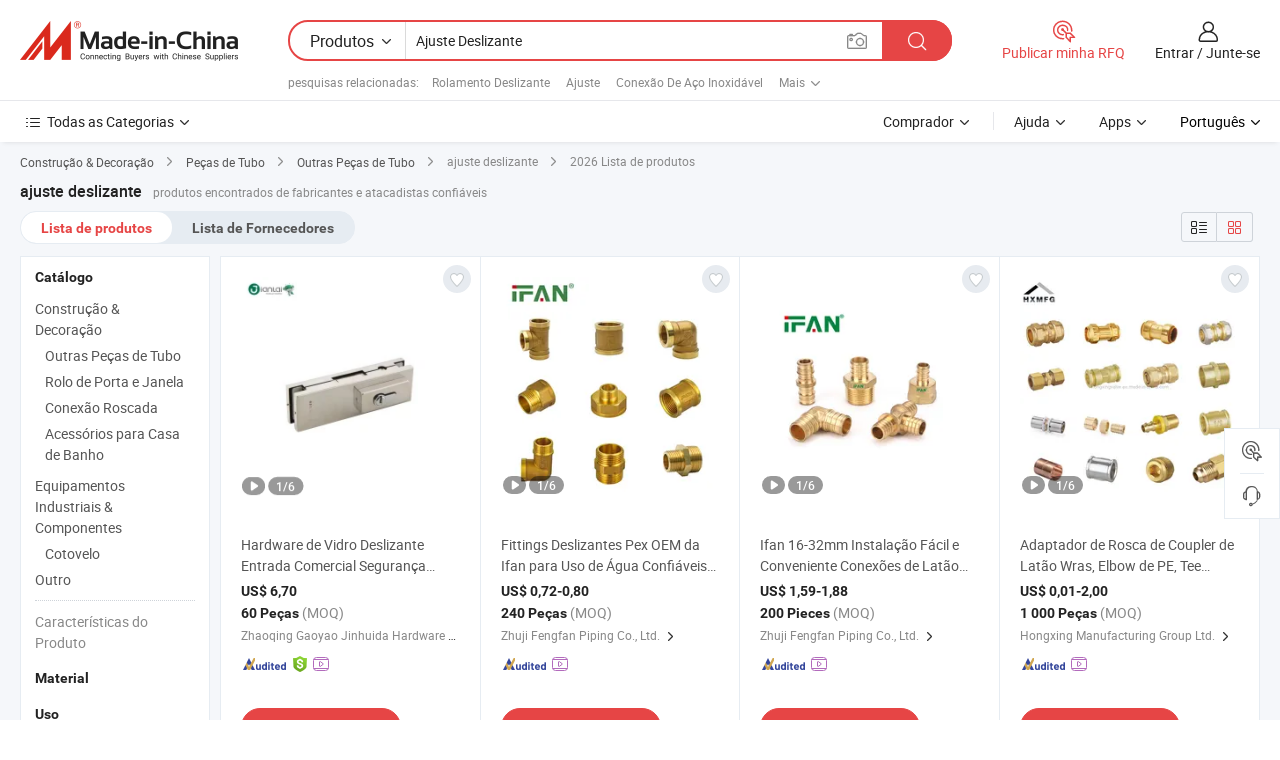

--- FILE ---
content_type: text/html;charset=UTF-8
request_url: https://pt.made-in-china.com/tag_search_product/Sliding-Fitting_oohyern_1.html
body_size: 49858
content:

<!DOCTYPE html>
<html
                lang="pt" >
<head>
    <meta content="text/html; charset=utf-8" http-equiv="Content-Type" />
            <base href="//pt.made-in-china.com" />
        <title>ajuste deslizante da China, lista de produtos de ajuste deslizante da China em pt.Made-in-China.com</title>
    <meta content="ajuste deslizante, ajuste deslizante da China, fornecedores, fabricantes e atacadistas de ajuste deslizante" name="keywords">
        <meta content="ajuste deslizante da China, Encontrar produtos de ajuste deslizante da China e lista de fabricantes e fornecedores de ajuste deslizante da China em pt.Made-in-China.com" name="description">
<link rel="dns-prefetch" href="//www.micstatic.com">
<link rel="preconnect" href="//www.micstatic.com">
<link rel="dns-prefetch" href="//image.made-in-china.com">
<link rel="preconnect" href="//image.made-in-china.com">
<link rel="dns-prefetch" href="//pic.made-in-china.com">
<link rel="preconnect" href="//pic.made-in-china.com">
                    <link rel="preload" as="image" href="https://image.made-in-china.com/391f0j00knhqeZARpbcS/Hardware-de-Vidro-Deslizante-Entrada-Comercial-Seguran-a-Antifurto-Fechadura-de-A-o-Inoxid-vel-Ajuste-de-Patch.jpg" >
                <link rel="alternate" hreflang="de" href="https://de.made-in-china.com/tag_search_product/Sliding-Fitting_oohyern_1.html" />
            <link rel="alternate" hreflang="hi" href="https://hi.made-in-china.com/tag_search_product/Sliding-Fitting_oohyern_1.html" />
            <link rel="alternate" hreflang="ru" href="https://ru.made-in-china.com/tag_search_product/Sliding-Fitting_oohyern_1.html" />
            <link rel="alternate" hreflang="pt" href="https://pt.made-in-china.com/tag_search_product/Sliding-Fitting_oohyern_1.html" />
            <link rel="alternate" hreflang="ko" href="https://kr.made-in-china.com/tag_search_product/Sliding-Fitting_oohyern_1.html" />
            <link rel="alternate" hreflang="en" href="https://www.made-in-china.com/products-search/hot-china-products/Sliding_Fitting.html" />
            <link rel="alternate" hreflang="it" href="https://it.made-in-china.com/tag_search_product/Sliding-Fitting_oohyern_1.html" />
            <link rel="alternate" hreflang="fr" href="https://fr.made-in-china.com/tag_search_product/Sliding-Fitting_oohyern_1.html" />
            <link rel="alternate" hreflang="es" href="https://es.made-in-china.com/tag_search_product/Sliding-Fitting_oohyern_1.html" />
            <link rel="alternate" hreflang="sa" href="https://sa.made-in-china.com/tag_search_product/Sliding-Fitting_oohyern_1.html" />
            <link rel="alternate" hreflang="x-default" href="https://www.made-in-china.com/products-search/hot-china-products/Sliding_Fitting.html" />
            <link rel="alternate" hreflang="vi" href="https://vi.made-in-china.com/tag_search_product/Sliding-Fitting_oohyern_1.html" />
            <link rel="alternate" hreflang="th" href="https://th.made-in-china.com/tag_search_product/Sliding-Fitting_oohyern_1.html" />
            <link rel="alternate" hreflang="ja" href="https://jp.made-in-china.com/tag_search_product/Sliding-Fitting_oohyern_1.html" />
            <link rel="alternate" hreflang="id" href="https://id.made-in-china.com/tag_search_product/Sliding-Fitting_oohyern_1.html" />
            <link rel="alternate" hreflang="nl" href="https://nl.made-in-china.com/tag_search_product/Sliding-Fitting_oohyern_1.html" />
            <link rel="alternate" hreflang="tr" href="https://tr.made-in-china.com/tag_search_product/Sliding-Fitting_oohyern_1.html" />
    <link type="text/css" rel="stylesheet" href="https://www.micstatic.com/landing/www/qp/css/search-list-qp_f88bd609.css" /> <link type="text/css" rel="stylesheet" href="https://www.micstatic.com/landing/www/qp/css/refine-navigation_49434e71.css" /> <link type="text/css" rel="stylesheet" href="https://www.micstatic.com/landing/www/qp/css/qp_mlan_d9434333.css" /> 
    <link type="text/css" rel="stylesheet" href="https://www.micstatic.com/landing/www/qp/css/modules/swiper@7.0.5-bundle.min_f7b0d48b.css" /> <link rel="canonical" href="https://pt.made-in-china.com/tag_search_product/Sliding-Fitting_oohyern_1.html"/>
	      <link rel="next" href="https://pt.made-in-china.com/tag_search_product/Sliding-Fitting_oohyern_2.html"/>
                      <link rel="alternate" media="only screen and (max-width:640)" href="https://m.made-in-china.com/hot-china-products/ajuste_deslizante.html">
    <style>
        body{
            min-width: 1024px;
        }
    </style>
<!-- Polyfill Code Begin --><script chaset="utf-8" type="text/javascript" src="https://www.micstatic.com/polyfill/polyfill-simplify_eb12d58d.js"></script><!-- Polyfill Code End --></head>
<body class="layout-auto gallary " probe-clarity="false" >
<input type="hidden" name="needFetchLanguageByAjax" value="false" class="J-needFetchLanguageByAjax">
    <div id="header" ></div>
<script>
    function headerMlanInit() {
        const funcName = 'headerMlan';
        const app = new window[funcName]({target: document.getElementById('header'), props: {props: {"pageType":2,"logoTitle":"Fabricantes e Fornecedores","logoUrl":null,"base":{"buyerInfo":{"service":"Serviço","newUserGuide":"Guia de Usuário Novo","auditReport":"Audited Suppliers' Reports","meetSuppliers":"Meet Suppliers","onlineTrading":"Secured Trading Service","buyerCenter":"Central do Comprador","contactUs":"Fale Conosco","search":"Procurar","prodDirectory":"Diretório de Produtos","supplierDiscover":"Supplier Discover","sourcingRequest":"Postar Solicitação de Compra","quickLinks":"Quick Links","myFavorites":"Meus Favoritos","visitHistory":"História de Visita","buyer":"Comprador","blog":"Informações de Negócios"},"supplierInfo":{"supplier":"Fornecedor","joinAdvance":"加入高级会员","tradeServerMarket":"外贸服务市场","memberHome":"外贸e家","cloudExpo":"Smart Expo云展会","onlineTrade":"交易服务","internationalLogis":"国际物流","northAmericaBrandSailing":"北美全渠道出海","micDomesticTradeStation":"中国制造网内贸站"},"helpInfo":{"whyMic":"Why Made-in-China.com","auditSupplierWay":"Como auditamos fornecedores","securePaymentWay":"Como garantimos o pagamento","submitComplaint":"Enviar uma reclamação","contactUs":"Fale Conosco","faq":"FAQ","help":"Ajuda"},"appsInfo":{"downloadApp":"Baixar Aplicativo!","forBuyer":"Para o Comprador","forSupplier":"Para Fornecedor","exploreApp":"Explore os descontos exclusivos do aplicativo","apps":"Apps"},"languages":[{"lanCode":0,"simpleName":"en","name":"English","value":"//www.made-in-china.com/products-search/hot-china-products/Sliding_Fitting.html","htmlLang":"en"},{"lanCode":5,"simpleName":"es","name":"Español","value":"//es.made-in-china.com/tag_search_product/Sliding-Fitting_oohyern_1.html","htmlLang":"es"},{"lanCode":4,"simpleName":"pt","name":"Português","value":"//pt.made-in-china.com/","htmlLang":"pt"},{"lanCode":2,"simpleName":"fr","name":"Français","value":"//fr.made-in-china.com/tag_search_product/Sliding-Fitting_oohyern_1.html","htmlLang":"fr"},{"lanCode":3,"simpleName":"ru","name":"Русский язык","value":"//ru.made-in-china.com/tag_search_product/Sliding-Fitting_oohyern_1.html","htmlLang":"ru"},{"lanCode":8,"simpleName":"it","name":"Italiano","value":"//it.made-in-china.com/tag_search_product/Sliding-Fitting_oohyern_1.html","htmlLang":"it"},{"lanCode":6,"simpleName":"de","name":"Deutsch","value":"//de.made-in-china.com/tag_search_product/Sliding-Fitting_oohyern_1.html","htmlLang":"de"},{"lanCode":7,"simpleName":"nl","name":"Nederlands","value":"//nl.made-in-china.com/tag_search_product/Sliding-Fitting_oohyern_1.html","htmlLang":"nl"},{"lanCode":9,"simpleName":"sa","name":"العربية","value":"//sa.made-in-china.com/tag_search_product/Sliding-Fitting_oohyern_1.html","htmlLang":"ar"},{"lanCode":11,"simpleName":"kr","name":"한국어","value":"//kr.made-in-china.com/tag_search_product/Sliding-Fitting_oohyern_1.html","htmlLang":"ko"},{"lanCode":10,"simpleName":"jp","name":"日本語","value":"//jp.made-in-china.com/tag_search_product/Sliding-Fitting_oohyern_1.html","htmlLang":"ja"},{"lanCode":12,"simpleName":"hi","name":"हिन्दी","value":"//hi.made-in-china.com/tag_search_product/Sliding-Fitting_oohyern_1.html","htmlLang":"hi"},{"lanCode":13,"simpleName":"th","name":"ภาษาไทย","value":"//th.made-in-china.com/tag_search_product/Sliding-Fitting_oohyern_1.html","htmlLang":"th"},{"lanCode":14,"simpleName":"tr","name":"Türkçe","value":"//tr.made-in-china.com/tag_search_product/Sliding-Fitting_oohyern_1.html","htmlLang":"tr"},{"lanCode":15,"simpleName":"vi","name":"Tiếng Việt","value":"//vi.made-in-china.com/tag_search_product/Sliding-Fitting_oohyern_1.html","htmlLang":"vi"},{"lanCode":16,"simpleName":"id","name":"Bahasa Indonesia","value":"//id.made-in-china.com/tag_search_product/Sliding-Fitting_oohyern_1.html","htmlLang":"id"}],"showMlan":true,"showRules":false,"rules":"Rules","language":"pt","menu":"Cardápio","subTitle":null,"subTitleLink":null,"stickyInfo":null},"categoryRegion":{"categories":"Todas as Categorias","categoryList":[{"name":"Agricultura & Alimento","value":"https://pt.made-in-china.com/category1_Agriculture-Food/Agriculture-Food_usssssssss.html","catCode":"1000000000"},{"name":"Roupa e Acessórios","value":"https://pt.made-in-china.com/category1_Apparel-Accessories/Apparel-Accessories_uussssssss.html","catCode":"1100000000"},{"name":"Artes & Artesanatos","value":"https://pt.made-in-china.com/category1_Arts-Crafts/Arts-Crafts_uyssssssss.html","catCode":"1200000000"},{"name":"Peças e Acessórios de Motos & Automóveis","value":"https://pt.made-in-china.com/category1_Auto-Motorcycle-Parts-Accessories/Auto-Motorcycle-Parts-Accessories_yossssssss.html","catCode":"2900000000"},{"name":"Malas, Bolsas & Caixas","value":"https://pt.made-in-china.com/category1_Bags-Cases-Boxes/Bags-Cases-Boxes_yhssssssss.html","catCode":"2600000000"},{"name":"Químicas","value":"https://pt.made-in-china.com/category1_Chemicals/Chemicals_uissssssss.html","catCode":"1300000000"},{"name":"Produtos de Computador","value":"https://pt.made-in-china.com/category1_Computer-Products/Computer-Products_iissssssss.html","catCode":"3300000000"},{"name":"Construção & Decoração","value":"https://pt.made-in-china.com/category1_Construction-Decoration/Construction-Decoration_ugssssssss.html","catCode":"1500000000"},{"name":"Aparelhos Eletrônicos de Consumo","value":"https://pt.made-in-china.com/category1_Consumer-Electronics/Consumer-Electronics_unssssssss.html","catCode":"1400000000"},{"name":"Elétrico & Eletrônico","value":"https://pt.made-in-china.com/category1_Electrical-Electronics/Electrical-Electronics_uhssssssss.html","catCode":"1600000000"},{"name":"Móveis","value":"https://pt.made-in-china.com/category1_Furniture/Furniture_yessssssss.html","catCode":"2700000000"},{"name":"Saúde & Medicina","value":"https://pt.made-in-china.com/category1_Health-Medicine/Health-Medicine_uessssssss.html","catCode":"1700000000"},{"name":"Equipamentos Industriais & Componentes","value":"https://pt.made-in-china.com/category1_Industrial-Equipment-Components/Industrial-Equipment-Components_inssssssss.html","catCode":"3400000000"},{"name":"Instrumentos & Medidores","value":"https://pt.made-in-china.com/category1_Instruments-Meters/Instruments-Meters_igssssssss.html","catCode":"3500000000"},{"name":"Indústria Leve & Uso Diário","value":"https://pt.made-in-china.com/category1_Light-Industry-Daily-Use/Light-Industry-Daily-Use_urssssssss.html","catCode":"1800000000"},{"name":"Iluminação","value":"https://pt.made-in-china.com/category1_Lights-Lighting/Lights-Lighting_isssssssss.html","catCode":"3000000000"},{"name":"Maquinaria de Manufatura & Processamento","value":"https://pt.made-in-china.com/category1_Manufacturing-Processing-Machinery/Manufacturing-Processing-Machinery_uossssssss.html","catCode":"1900000000"},{"name":"Metalúrgica, Mineral  Energia","value":"https://pt.made-in-china.com/category1_Metallurgy-Mineral-Energy/Metallurgy-Mineral-Energy_ysssssssss.html","catCode":"2000000000"},{"name":"Artigos de Escritório","value":"https://pt.made-in-china.com/category1_Office-Supplies/Office-Supplies_yrssssssss.html","catCode":"2800000000"},{"name":"Embalagem & Impressão","value":"https://pt.made-in-china.com/category1_Packaging-Printing/Packaging-Printing_ihssssssss.html","catCode":"3600000000"},{"name":"Segurança & Proteção","value":"https://pt.made-in-china.com/category1_Security-Protection/Security-Protection_ygssssssss.html","catCode":"2500000000"},{"name":"Serviço","value":"https://pt.made-in-china.com/category1_Service/Service_ynssssssss.html","catCode":"2400000000"},{"name":"Artigos de Esporte & Recreação","value":"https://pt.made-in-china.com/category1_Sporting-Goods-Recreation/Sporting-Goods-Recreation_iussssssss.html","catCode":"3100000000"},{"name":"Têxtil","value":"https://pt.made-in-china.com/category1_Textile/Textile_yussssssss.html","catCode":"2100000000"},{"name":"Ferramentas & Ferragem","value":"https://pt.made-in-china.com/category1_Tools-Hardware/Tools-Hardware_iyssssssss.html","catCode":"3200000000"},{"name":"Brinquedos","value":"https://pt.made-in-china.com/category1_Toys/Toys_yyssssssss.html","catCode":"2200000000"},{"name":"Transporte","value":"https://pt.made-in-china.com/category1_Transportation/Transportation_yissssssss.html","catCode":"2300000000"}],"more":"Mais"},"searchRegion":{"show":true,"lookingFor":"Diga-nos o que procura...","homeUrl":"//pt.made-in-china.com","products":"Produtos","suppliers":"Fornecedores","auditedFactory":null,"uploadImage":"Enviar Imagem","max20MbPerImage":"Máximo de 20 MB por imagem","yourRecentKeywords":"Suas Palavras-chave Recentes","clearHistory":"Limpar histórico","popularSearches":"pesquisas relacionadas","relatedSearches":"Mais","more":null,"maxSizeErrorMsg":"O carregamento falhou. O tamanho máximo da imagem é de 20 MB.","noNetworkErrorMsg":"Nenhuma conexão de rede. Por favor, verifique suas configurações de Internete e tente novamente.","uploadFailedErrorMsg":"Falha no upload. Formato de imagem incorreto. Formatos suportados: JPG, PNG, BMP.","relatedList":[{"word":"Rolamento Deslizante","adsData":"Rolamento Deslizante","link":"https://pt.made-in-china.com/tag_search_product/Sliding-Bearing_uhsin_1.html","title":"Sliding Bearing"},{"word":"Ajuste","adsData":"Ajuste","link":"https://pt.made-in-china.com/tag_search_product/Fitting_uyhn_1.html","title":"Fitting"},{"word":"Conex&atilde;o De A&ccedil;o Inoxid&aacute;vel","adsData":"Conex&atilde;o De A&ccedil;o Inoxid&aacute;vel","link":"https://pt.made-in-china.com/tag_search_product/Stainless-Steel-Fitting_hergrn_1.html","title":"Stainless Steel Fitting"},{"word":"Hardware De Vidro","adsData":"Hardware De Vidro","link":"https://pt.made-in-china.com/tag_search_product/Glass-Hardware_hinnn_1.html","title":"Glass Hardware"},{"word":"Acess&oacute;rios De Vidro","adsData":"Acess&oacute;rios De Vidro","link":"https://pt.made-in-china.com/tag_search_product/Glass-Fittings_ruhnyyn_1.html","title":"glass fittings"},{"word":"Instala&ccedil;&atilde;o De Porta","adsData":"Instala&ccedil;&atilde;o De Porta","link":"https://pt.made-in-china.com/tag_search_product/Door-Fitting_hhhrgn_1.html","title":"Door Fitting"},{"word":"Porta Deslizante","adsData":"Porta Deslizante","link":"https://pt.made-in-china.com/tag_search_product/Sliding-Door_iesrn_1.html","title":"Sliding Door"},{"word":"Fechamento De Vidro","adsData":"Fechamento De Vidro","link":"https://pt.made-in-china.com/tag_search_product/Glass-Lock_hheuon_1.html","title":"Glass Lock"},{"word":"Grampo De Vidro","adsData":"Grampo De Vidro","link":"https://pt.made-in-china.com/tag_search_product/Glass-Clamp_iyien_1.html","title":"Glass Clamp"}],"relatedTitle":null,"relatedTitleLink":null,"formParams":null,"mlanFormParams":{"keyword":"Ajuste Deslizante","inputkeyword":"Ajuste Deslizante","type":null,"currentTab":null,"currentPage":null,"currentCat":null,"currentRegion":null,"currentProp":null,"submitPageUrl":null,"parentCat":null,"otherSearch":null,"currentAllCatalogCodes":null,"sgsMembership":null,"memberLevel":null,"topOrder":null,"size":null,"more":"mais","less":"less","staticUrl50":null,"staticUrl10":null,"staticUrl30":null,"condition":"0","conditionParamsList":[{"condition":"0","conditionName":null,"action":"/productSearch?keyword=#word#","searchUrl":null,"inputPlaceholder":null},{"condition":"1","conditionName":null,"action":"/companySearch?keyword=#word#","searchUrl":null,"inputPlaceholder":null}]},"enterKeywordTips":"Insira pelo menos uma palavra-chave para sua pesquisa.","openMultiSearch":false},"frequentRegion":{"rfq":{"rfq":"Publicar minha RFQ","searchRfq":"Search RFQs","acquireRfqHover":"Diga-nos o que você precisa e experimente a maneira mais fácil de obter cotações !","searchRfqHover":"Discover quality RFQs and connect with big-budget buyers"},"account":{"account":"Conta","signIn":"Entrar","join":"Junte-se","newUser":"Novo Usuário","joinFree":"Junte-se","or":"Ou","socialLogin":"Ao clicar em Entrar, Cadastre-se Gratuitamente ou Continuar com Facebook, Linkedin, Twitter, Google, %s, eu concordo com os %sUser Agreement%s e as %sPrivacy Policy%s","message":"Mensagens","quotes":"Citações","orders":"Pedidos","favorites":"Favoritos","visitHistory":"História de Visita","postSourcingRequest":"Postar Solicitação de Compra","hi":"Olá","signOut":"Sair","manageProduct":"Gerir Produtos","editShowroom":"Editar showroom","username":"","userType":null,"foreignIP":true,"currentYear":2026,"userAgreement":"Acordo do Usuário","privacyPolicy":"Política de Privacidade"},"message":{"message":"Mensagens","signIn":"Entrar","join":"Junte-se","newUser":"Novo Usuário","joinFree":"Junte-se","viewNewMsg":"Sign in to view the new messages","inquiry":"Inquéritos","rfq":"RFQs","awaitingPayment":"Awaiting payments","chat":"Conversar","awaitingQuotation":"Aguardando Cotações"},"cart":{"cart":"Cesta de consulta"}},"busiRegion":null,"previewRegion":null}}});
		const hoc=o=>(o.__proto__.$get=function(o){return this.$$.ctx[this.$$.props[o]]},o.__proto__.$getKeys=function(){return Object.keys(this.$$.props)},o.__proto__.$getProps=function(){return this.$get("props")},o.__proto__.$setProps=function(o){var t=this.$getKeys(),s={},p=this;t.forEach(function(o){s[o]=p.$get(o)}),s.props=Object.assign({},s.props,o),this.$set(s)},o.__proto__.$help=function(){console.log("\n            $set(props): void             | 设置props的值\n            $get(key: string): any        | 获取props指定key的值\n            $getKeys(): string[]          | 获取props所有key\n            $getProps(): any              | 获取props里key为props的值（适用nail）\n            $setProps(params: any): void  | 设置props里key为props的值（适用nail）\n            $on(ev, callback): func       | 添加事件监听，返回移除事件监听的函数\n            $destroy(): void              | 销毁组件并触发onDestroy事件\n        ")},o);
        window[`${funcName}Api`] = hoc(app);
    };
</script><script type="text/javascript" crossorigin="anonymous" onload="headerMlanInit()" src="https://www.micstatic.com/nail/pc/header-mlan_6f301846.js"></script><div class="auto-size J-auto-size">
    <input type="hidden" id="sensor_pg_v" value="st:qp,m:ajuste deslizante,p:1,tp:103,stp:10301,plate:show_wd,tp:103,stp:10301,abt:null,abp:a"/>
        <input type="hidden" id="appendQueryParam" value=""/>
    <input type="hidden" id="completeProdParam" value="[&quot;beYxoprgOdaU&quot;,&quot;RAyUzPOdfwWY&quot;,&quot;UpSrvBaAgckI&quot;,&quot;gOKGMlsdwPVb&quot;,&quot;rYhpUkHPVlWT&quot;,&quot;AtDRQXmLsNWS&quot;,&quot;vtRYHjkUZIhF&quot;,&quot;HQPrfCNuVTWE&quot;,&quot;RairVknxRsWJ&quot;,&quot;YBUmWbSDJnto&quot;,&quot;JADUZkEjaqcf&quot;,&quot;PndpZlOHlBcD&quot;,&quot;OdztXqcycwpC&quot;,&quot;dtvUpMPyrlhS&quot;,&quot;vJPUpNMonXkH&quot;,&quot;FwrGpDVOEoUu&quot;,&quot;ftJRjsmGvIhB&quot;,&quot;RwyfFvzDLLGC&quot;,&quot;QwhALBCXEKkE&quot;,&quot;StorgjVHnYhK&quot;,&quot;dTXpFgvoAQUh&quot;,&quot;RUoYMFBcbfWt&quot;,&quot;dUgRLvoMrDVK&quot;,&quot;hTuUVjEAaWcb&quot;,&quot;mOPQJUNEmzVn&quot;,&quot;OZlfVqhAEHcg&quot;,&quot;sGcRLhPAsnWV&quot;,&quot;OpBRKuVbrthX&quot;,&quot;lQzRSaMYIXUx&quot;,&quot;bSXnUpYrhKhc&quot;]"/>
    <input type="hidden" id="prodKeyword" value="Sliding_Fitting"/>
    <input type="hidden" name="user_behavior_trace_id" id="user_behavior_trace_id" value="1jfhpsd1l149g"/>
        <div class="page cf">
                <div itemscope itemtype="https://schema.org/BreadcrumbList" class="crumb grid">
                                                <span itemprop="itemListElement" itemscope itemtype="https://schema.org/ListItem">
                        <a itemprop="item" href="https://pt.made-in-china.com/category1_Construction-Decoration/Construction-Decoration_ugssssssss.html">
                            <span itemprop="name">Construção &amp; Decoração</span>
                        </a>
                        <meta itemprop="position" content="1"/>
                    </span>
                    <i class="ob-icon icon-right"></i>
                                                                                                <span itemprop="itemListElement" itemscope itemtype="https://schema.org/ListItem">
                        <a itemprop="item" href="https://pt.made-in-china.com/category23_Construction-Decoration/Pipe-Fittings_ughrssssss_1.html">
                            <span itemprop="name">Peças de Tubo</span>
                        </a>
                        <meta itemprop="position" content="2"/>
                    </span>
                    <i class="ob-icon icon-right"></i>
                                                                                                <span itemprop="itemListElement" itemscope itemtype="https://schema.org/ListItem">
                        <a itemprop="item" href="https://pt.made-in-china.com/category23_Construction-Decoration/Other-Pipe-Fittings_ughrsrssss_1.html">
                            <span itemprop="name">Outras Peças de Tubo</span>
                        </a>
                        <meta itemprop="position" content="3"/>
                    </span>
                    <i class="ob-icon icon-right"></i>
                                    <span>ajuste deslizante</span>
                                        <i class="ob-icon icon-right"></i>
            <span>
                                     2026 Lista de produtos
                            </span>
        </div>
        <input id="J-strong-words" name="strong-words" type="hidden" value="{&quot;strongWordList&quot;:[&quot;Sliding Fitting&quot;]}" />
        <input id="ads_word" name="ads_word" type="hidden" value="ajuste deslizante" />
        <input type="hidden" id="qaSource" value="1">
        <input type="hidden" name="iqa-portrait" id="iqa-portrait" value="" />
        <input id="compareFromPage" name="compareFromPage" type="hidden" value="3" />
        <input id="contactUrlParam" type="hidden" value="${contactUrlParam}" />
        <input id="J-isLanding" type="hidden" value="true" />
        <div class="page-wrap search-list new-search-list cf">
                                                <div class="search-list-container main-wrap">
                <div class="main">
                    <div class="num-found">
    <h1 class="product_word">ajuste deslizante</h1>
                    produtos encontrados de fabricantes e atacadistas confiáveis
        </div>
                    <div class="search-filter-bar">
                        <div class="list-tab">
                            <ul class="tab">
                                <li class="selected"><a>
                                                                            Lista de produtos
                                                                    </a></li>
                                <li>
                                                                            <a href="https://pt.made-in-china.com/manufacturers/sliding-fitting.html">
                                            Lista de Fornecedores
                                        </a>
                                                                    </li>
                                                                                            </ul>
                        </div>
                        <div class="view-type cf">
<input type="hidden" value="https://pt.made-in-china.com/tag_search_product/Sliding-Fitting_oohyern_1.html" id="firstPageUrl">
<div class="refine-sort">
    <div class="list-switch">
        <span class="text"> Ver: </span>
        <span class="list-switch-types">
                <a href="javascript:;"ads-data="t:90,md:1,c:2" onclick="if(saveViewTypeCookie){saveViewTypeCookie(1)}" ontouchstart="if(saveViewTypeCookie){saveViewTypeCookie(1)}" rel="nofollow"
                   class="list-switch-btn list-switch-btn-left unselect ">
					<i class="ob-icon icon-list"></i>
					<div class="tip arrow-bottom tip-switch-list">
                         <div class="tip-con">
                             <p class="tip-para">Exibição De Lista</p>
                         </div>
                             <span class="arrow arrow-out">
                                 <span class="arrow arrow-in"></span>
                             </span>
                     </div>
                </a>
                <a href="javascript:;" onclick="" ontouchstart="" rel="nofollow"
                   class="list-switch-btn list-switch-btn-right selected ">
					<i class="ob-icon icon-gallery"></i>
					<div class="tip arrow-bottom tip-switch-gallery">
                         <div class="tip-con">
                             <p class="tip-para">Visualização da Galeria</p>
                         </div>
                             <span class="arrow arrow-out">
                                 <span class="arrow arrow-in"></span>
                             </span>
                     </div>
                </a>
				</span>
    </div>
</div> </div>
                    </div>
                                                            <div class="search-list">
                        <div class="prod-list J-prod-list gallary ">
 <!-- topRank -->
<!-- product -->
<div class="list-img" id="product-div1" data-show-type="interstAd" faw-module="Search_prod_list" cz-id="beYxoprgOdaU">
     <div class="list-img-wrap">
         <div class="products-item">
             <!-- 图片 -->
			               <div class="prod-img prod-img-space img-total slide-prod J-slider-prod">
                 <div class="img-box swiper-container J-slider-prod-box">
					<div class="img-list swiper-wrapper prod-banner-list" ads-data="t:6,aid:,flx_deliv_tp:comb,ads_tp:,abt:,abp:a,srv_id:,si:1,md:3,pdid:beYxoprgOdaU,ps:,a:1,mds:30,c:2,is_trade:1,is_sample:1,is_rushorder:0,pcid:YbVmrNjAOTDp,pa:,is_3d_prod:0" faw-exposure id="banner-slider">
																													 																																			<a rel="nofollow" class="img-wrap swiper-slide img-thumb-auto J-lazyimgs" referrerpolicy="unsafe-url" href="https://pt.made-in-china.com/co_mic-jinhuida/product_Sliding-Glass-Hardware-Commercial-Entrance-Safety-Anti-Theft-Stainless-Steel-Lock-Patch-Fitting_hoyyhyhyu.html" target="_blank" ads-data="t:6,aid:,flx_deliv_tp:comb,ads_tp:,abt:,abp:a,srv_id:,ads_srv_tp:,isrec:,recu:,recv:,si:1,md:3,pdid:beYxoprgOdaU,ps:,a:1,mds:30,c:2,pcid:YbVmrNjAOTDp,st:8,is_trade:1,is_sample:1,is_rushorder:0,pa:8,is_3d_prod:0">
										<div class="img-thumb-inner">
												<img class="J-firstLazyload" src="https://www.micstatic.com/common/img/space.png?_v=1768815451310" data-original="https://image.made-in-china.com/391f0j00knhqeZARpbcS/Hardware-de-Vidro-Deslizante-Entrada-Comercial-Seguran-a-Antifurto-Fechadura-de-A-o-Inoxid-vel-Ajuste-de-Patch.webp" alt="Hardware de Vidro Deslizante Entrada Comercial Seguran&ccedil;a Antifurto Fechadura de A&ccedil;o Inoxid&aacute;vel Ajuste de Patch">
										</div>
						 			</a>
																																												<a rel="nofollow" class="img-wrap swiper-slide img-thumb-auto J-lazyimgs" referrerpolicy="unsafe-url" href="https://pt.made-in-china.com/co_mic-jinhuida/product_Sliding-Glass-Hardware-Commercial-Entrance-Safety-Anti-Theft-Stainless-Steel-Lock-Patch-Fitting_hoyyhyhyu.html" target="_blank" ads-data="t:6,aid:,flx_deliv_tp:comb,ads_tp:,abt:,abp:a,srv_id:,ads_srv_tp:,isrec:,recu:,recv:,si:1,md:3,pdid:beYxoprgOdaU,ps:,a:1,mds:30,c:2,pcid:YbVmrNjAOTDp,st:8,is_trade:1,is_sample:1,is_rushorder:0,pa:8,is_3d_prod:0">
										<div class="img-thumb-inner">
												<img src="https://www.micstatic.com/common/img/space.png?_v=1768815451310" data-original="https://image.made-in-china.com/391f0j00qFhbCmwlKkcK/Hardware-de-Vidro-Deslizante-Entrada-Comercial-Seguran-a-Antifurto-Fechadura-de-A-o-Inoxid-vel-Ajuste-de-Patch.webp" alt="Hardware de Vidro Deslizante Entrada Comercial Seguran&ccedil;a Antifurto Fechadura de A&ccedil;o Inoxid&aacute;vel Ajuste de Patch">
										</div>
						 			</a>
																																												<a rel="nofollow" class="img-wrap swiper-slide img-thumb-auto J-lazyimgs" referrerpolicy="unsafe-url" href="https://pt.made-in-china.com/co_mic-jinhuida/product_Sliding-Glass-Hardware-Commercial-Entrance-Safety-Anti-Theft-Stainless-Steel-Lock-Patch-Fitting_hoyyhyhyu.html" target="_blank" ads-data="t:6,aid:,flx_deliv_tp:comb,ads_tp:,abt:,abp:a,srv_id:,ads_srv_tp:,isrec:,recu:,recv:,si:1,md:3,pdid:beYxoprgOdaU,ps:,a:1,mds:30,c:2,pcid:YbVmrNjAOTDp,st:8,is_trade:1,is_sample:1,is_rushorder:0,pa:8,is_3d_prod:0">
										<div class="img-thumb-inner">
												<img src="https://www.micstatic.com/common/img/space.png?_v=1768815451310" data-original="https://image.made-in-china.com/391f0j00vFhcMRAKPkbS/Hardware-de-Vidro-Deslizante-Entrada-Comercial-Seguran-a-Antifurto-Fechadura-de-A-o-Inoxid-vel-Ajuste-de-Patch.webp" alt="Hardware de Vidro Deslizante Entrada Comercial Seguran&ccedil;a Antifurto Fechadura de A&ccedil;o Inoxid&aacute;vel Ajuste de Patch">
										</div>
						 			</a>
																																												<a rel="nofollow" class="img-wrap swiper-slide img-thumb-auto J-lazyimgs" referrerpolicy="unsafe-url" href="https://pt.made-in-china.com/co_mic-jinhuida/product_Sliding-Glass-Hardware-Commercial-Entrance-Safety-Anti-Theft-Stainless-Steel-Lock-Patch-Fitting_hoyyhyhyu.html" target="_blank" ads-data="t:6,aid:,flx_deliv_tp:comb,ads_tp:,abt:,abp:a,srv_id:,ads_srv_tp:,isrec:,recu:,recv:,si:1,md:3,pdid:beYxoprgOdaU,ps:,a:1,mds:30,c:2,pcid:YbVmrNjAOTDp,st:8,is_trade:1,is_sample:1,is_rushorder:0,pa:8,is_3d_prod:0">
										<div class="img-thumb-inner">
												<img src="https://www.micstatic.com/common/img/space.png?_v=1768815451310" data-original="https://image.made-in-china.com/391f0j00CFlbvPJqPcoj/Hardware-de-Vidro-Deslizante-Entrada-Comercial-Seguran-a-Antifurto-Fechadura-de-A-o-Inoxid-vel-Ajuste-de-Patch.webp" alt="Hardware de Vidro Deslizante Entrada Comercial Seguran&ccedil;a Antifurto Fechadura de A&ccedil;o Inoxid&aacute;vel Ajuste de Patch">
										</div>
						 			</a>
																																												<a rel="nofollow" class="img-wrap swiper-slide img-thumb-auto J-lazyimgs" referrerpolicy="unsafe-url" href="https://pt.made-in-china.com/co_mic-jinhuida/product_Sliding-Glass-Hardware-Commercial-Entrance-Safety-Anti-Theft-Stainless-Steel-Lock-Patch-Fitting_hoyyhyhyu.html" target="_blank" ads-data="t:6,aid:,flx_deliv_tp:comb,ads_tp:,abt:,abp:a,srv_id:,ads_srv_tp:,isrec:,recu:,recv:,si:1,md:3,pdid:beYxoprgOdaU,ps:,a:1,mds:30,c:2,pcid:YbVmrNjAOTDp,st:8,is_trade:1,is_sample:1,is_rushorder:0,pa:8,is_3d_prod:0">
										<div class="img-thumb-inner">
												<img src="https://www.micstatic.com/common/img/space.png?_v=1768815451310" data-original="https://image.made-in-china.com/391f0j00eNibvqAyNkcS/Hardware-de-Vidro-Deslizante-Entrada-Comercial-Seguran-a-Antifurto-Fechadura-de-A-o-Inoxid-vel-Ajuste-de-Patch.webp" alt="Hardware de Vidro Deslizante Entrada Comercial Seguran&ccedil;a Antifurto Fechadura de A&ccedil;o Inoxid&aacute;vel Ajuste de Patch">
										</div>
						 			</a>
																																												<a rel="nofollow" class="img-wrap swiper-slide img-thumb-auto J-lazyimgs" referrerpolicy="unsafe-url" href="https://pt.made-in-china.com/co_mic-jinhuida/product_Sliding-Glass-Hardware-Commercial-Entrance-Safety-Anti-Theft-Stainless-Steel-Lock-Patch-Fitting_hoyyhyhyu.html" target="_blank" ads-data="t:6,aid:,flx_deliv_tp:comb,ads_tp:,abt:,abp:a,srv_id:,ads_srv_tp:,isrec:,recu:,recv:,si:1,md:3,pdid:beYxoprgOdaU,ps:,a:1,mds:30,c:2,pcid:YbVmrNjAOTDp,st:8,is_trade:1,is_sample:1,is_rushorder:0,pa:8,is_3d_prod:0">
										<div class="img-thumb-inner">
												<img src="https://www.micstatic.com/common/img/space.png?_v=1768815451310" data-original="https://image.made-in-china.com/391f0j00vyiqeSJGPcks/Hardware-de-Vidro-Deslizante-Entrada-Comercial-Seguran-a-Antifurto-Fechadura-de-A-o-Inoxid-vel-Ajuste-de-Patch.webp" alt="Hardware de Vidro Deslizante Entrada Comercial Seguran&ccedil;a Antifurto Fechadura de A&ccedil;o Inoxid&aacute;vel Ajuste de Patch">
										</div>
						 			</a>
																																													</div>
					 					 						 <a referrerpolicy="unsafe-url" href="https://pt.made-in-china.com/co_mic-jinhuida/product_Sliding-Glass-Hardware-Commercial-Entrance-Safety-Anti-Theft-Stainless-Steel-Lock-Patch-Fitting_hoyyhyhyu.html#slideVideo" target="_blank" rel="nofollow"
							class="has-icon has-video-icon"><img src="https://www.micstatic.com/landing/www/qp/img/video_456aa956.svg" alt="Vídeo"/></a>
					 					 					 						 <a referrerpolicy="unsafe-url" href="https://pt.made-in-china.com/co_mic-jinhuida/product_Sliding-Glass-Hardware-Commercial-Entrance-Safety-Anti-Theft-Stainless-Steel-Lock-Patch-Fitting_hoyyhyhyu.html" target="_blank" rel="nofollow" class="has-page swiper-page-wrap">
							 <span class="page-current">1</span>/
							 <span class="page-total">6</span>
						 </a>
					 					 					 						 <a class="img-left J-slide-left" href="javascript:;"><i class="ob-icon icon-left"></i></a>
						 <a class="img-right J-slide-right" href="javascript:;"><i class="ob-icon icon-right"></i></a>
					 				 </div>
				 					 <div class="pagination J-pagination">
						 <span class="swiper-pagination-switch swiper-visible-switch swiper-active-switch"></span>
						 <span class="swiper-pagination-switch"></span>
						 <span class="swiper-pagination-switch"></span>
					 </div>
				 			 </div>
			 			 				 <a href="javascript:void(0);"
					class="prod-favorite-icon J-add2Fav" cz-type="prod"
					cz-id="beYxoprgOdaU" ads-data="st:17,pdid:beYxoprgOdaU,pcid:YbVmrNjAOTDp,is_trade:1,is_sample:1,is_rushorder:0,a:1">
					 <i class="ob-icon icon-heart-f"></i>
					 <i class="ob-icon icon-heart"></i>
					 <div class="tip arrow-top tip-faverite">
						 <div class="tip-con"><p class="tip-para">Favoritos</p></div>
						 <span class="arrow arrow-out"><span class="arrow arrow-in"></span></span>
					 </div>
				 </a>
			                 <!-- 内容 -->
			 <div id="onlineTradeAble3" style="display:none;">true 1</div>
             <div class="detail">
				 				 <input type="hidden" name="mainProdValue" value="1"/>
				 				 <div class="icon-list certified-logo">
				 					 </div>
				 				 <div class="product-name-wrap
 									">
					 <h2 class="product-name" data-prod-tag="">
						 <a title="Hardware de Vidro Deslizante Entrada Comercial Segurança Antifurto Fechadura de Aço Inoxidável Ajuste de Patch" referrerpolicy="unsafe-url" href="https://pt.made-in-china.com/co_mic-jinhuida/product_Sliding-Glass-Hardware-Commercial-Entrance-Safety-Anti-Theft-Stainless-Steel-Lock-Patch-Fitting_hoyyhyhyu.html" target="_blank" ads-data="t:6,aid:,flx_deliv_tp:comb,ads_tp:,abt:,abp:a,srv_id:,ads_srv_tp:,isrec:,recu:,recv:,si:1,md:3,pdid:beYxoprgOdaU,ps:,a:1,mds:30,c:2,pcid:YbVmrNjAOTDp,st:2,is_trade:1,is_sample:1,is_rushorder:0,pa:2">
							 Hardware de Vidro Deslizante Entrada Comercial Segurança Antifurto Fechadura de Aço Inoxidável Ajuste de Patch
						 </a>
					 </h2>
					 					 					 				 </div>
				 <div class="product-property">
					 						 <div class="ellipsis attr-item J-faketitle"><span
								 class="attribute"><strong class="price">US$ <span>6,70</span></strong></span></div>
					 					 						 <div class="ellipsis attr-item J-faketitle"><span
								 class="attribute"><strong> 60 Pe&ccedil;as</strong> </span> <span class="moq-text">(MOQ)</span>
						 </div>
					 				 </div>
				 				 <div class="company-info">
					 <div class="company-name ellipsis">
						 <a referrerpolicy="unsafe-url" href="https://pt.made-in-china.com/co_mic-jinhuida/"
							 							 												   class="compnay-name" target="_blank" ads-data="t:6,aid:,flx_deliv_tp:comb,ads_tp:,abt:,abp:a,srv_id:,ads_srv_tp:,isrec:,recu:,recv:,si:1,md:3,pdid:beYxoprgOdaU,ps:,a:1,mds:30,c:2,pcid:YbVmrNjAOTDp,st:3,is_trade:1,is_sample:1,is_rushorder:0,pa:3"
						 >
							 <span title="Zhaoqing Gaoyao Jinhuida Hardware Products Co., Ltd.">Zhaoqing Gaoyao Jinhuida Hardware Products Co., Ltd.</span>
						 </a>
						 <i class="ob-icon icon-right"></i>
						 <div class="company-name-popup">
							 <div class="name-block">
								 									 <a referrerpolicy="unsafe-url" href="https://pt.made-in-china.com/co_mic-jinhuida/"
									 										 															   target="_blank" class="compnay-name J-compnay-name" ads-data="t:6,aid:,flx_deliv_tp:comb,ads_tp:,abt:,abp:a,srv_id:,ads_srv_tp:,isrec:,recu:,recv:,si:1,md:3,pdid:beYxoprgOdaU,ps:,a:1,mds:30,c:2,pcid:YbVmrNjAOTDp,st:3,is_trade:1,is_sample:1,is_rushorder:0,pa:3,is_3d_prod:0">
										 <span title="Zhaoqing Gaoyao Jinhuida Hardware Products Co., Ltd.">Zhaoqing Gaoyao Jinhuida Hardware Products Co., Ltd.</span>
									 </a>
								 							 </div>
							 <div class="auth-block">
								 <ul class="auth-block-list">
									 										 <li class="cs-level-info">
											 											 												 <img class="auth-icon" src='https://www.micstatic.com/common/img/icon/diamond_member_16.png?_v=1768815451310' srcset='https://www.micstatic.com/common/img/icon/diamond_member_32.png?_v=1768815451310 2x, https://www.micstatic.com/common/img/icon/diamond_member_16.png?_v=1768815451310 1x' alt="China Supplier - Diamond Member"> Membro Diamante
											 										 </li>
										 											 <li class="as-info">
												 <img class="auth-icon ico-audited" data-title="Auditado por uma agência de inspeção terceirizada independente" src="https://www.micstatic.com/common/img/icon-new/as-short.png?_v=1768815451310" alt="Fornecedor Auditado" />Fornecedor Auditado
											 </li>
										 											 <li class="as-info">
												 <img class="auth-icon"
													  src='https://www.micstatic.com/common/img/logo/icon_deal_16.png?_v=1768815451310'
													  srcset='https://www.micstatic.com/common/img/logo/icon_deal_32.png?_v=1768815451310 2x, https://www.micstatic.com/common/img/logo/icon_deal_16.png?_v=1768815451310 1x'
													  alt="Secured Trading">
												 Secured Trading
											 </li>
									 <li class="company-address-info">
										 <i class="ob-icon icon-coordinate"></i>
										 											 Guangdong, China
										 									 </li>
								 </ul>
							 </div>
							 <div class="block-divider"></div>
							 <div class="other-block">
								 <ul>
									 <li>
										 <h2 class="business-type-info">Fabricante/Fábrica & Empresa Comercial</h2>
									 </li>
									 									 										 <li class="management-certification-info">
											 <span title="ISO9001:2015">ISO9001:2015</span>
										 </li>
									 								 </ul>
							 </div>
						 </div>
					 </div>
					 <div class="auth-list">
						 							 								 <div class="auth">
									 <a rel="nofollow" target="_blank" referrerpolicy="unsafe-url" href="https://pt.made-in-china.com/co_mic-jinhuida/company_info.html" ads-data="t:6,aid:,flx_deliv_tp:comb,ads_tp:,abt:,abp:a,srv_id:,ads_srv_tp:,isrec:,recu:,recv:,si:1,md:3,pdid:beYxoprgOdaU,ps:,a:1,mds:30,c:2,pcid:YbVmrNjAOTDp,st:4,is_trade:1,is_sample:1,is_rushorder:0,pa:4">
											<span class="left_2 as-logo" data-title="Auditado por uma agência de inspeção terceirizada independente">
												<img class="auth-icon ico-audited" src="https://www.micstatic.com/common/img/icon-new/as_32.png" alt="Fornecedor Auditado" />
											</span>
									 </a>
								 </div>
							 																																																																																																															 							 							 <div class="auth">
						<span class="auth-deal-span">
							<img class="auth-icon" src='https://www.micstatic.com/common/img/logo/icon-deal.png?_v=1768815451310' alt="Secured Trading Service">
							<div class="tip arrow-bottom tip-deal">
								<div class="tip-con">
									<p class="tip-para">Enjoy trading protection from Made-in-China.com</p>
								</div>
								<span class="arrow arrow-out">
									<span class="arrow arrow-in"></span>
								</span>
							</div>
						</span>
							 </div>
							 						 						 							 								 <div class="auth auth-video">
									 <a href="//pt.made-in-china.com/video-channel/mic-jinhuida_beYxoprgOdaU_Hardware-de-Vidro-Deslizante-Entrada-Comercial-Seguran-a-Antifurto-Fechadura-de-A-o-Inoxid-vel-Ajuste-de-Patch.html" target="_blank"
										ads-data="t:6,aid:,flx_deliv_tp:comb,ads_tp:,abt:,abp:a,srv_id:,ads_srv_tp:,isrec:,recu:,recv:,si:1,md:3,pdid:beYxoprgOdaU,ps:,a:1,mds:30,c:2,pcid:YbVmrNjAOTDp,st:2,is_trade:1,is_sample:1,is_rushorder:0,pa:15,st:15"><img class="auth-icon"
																				  src='https://www.micstatic.com/common/img/logo/video_d4fb84a2.svg'
																				  alt="Ver vídeo e imagem maiores"></a>
									 <div class="tip arrow-bottom tip-video">
										 <div class="tip-con">
											 <p class="tip-para">Ver vídeo e imagem maiores</p>
										 </div>
										 <span class="arrow arrow-out">
												<span class="arrow arrow-in"></span>
											</span>
									 </div>
								 </div>
							 						 					 						 					 </div>
				 </div>
			 </div>
			 <div class="product-btn">
				 				 					 <input type="hidden" value="Contate Agora" />
					 					 <a fun-inquiry-product
						referrerpolicy="unsafe-url" href="//www.made-in-china.com/sendInquiry/prod_beYxoprgOdaU_YbVmrNjAOTDp.html?from=search&type=cs&target=prod&word=ajuste+deslizante&seo=1&plant=pt&smode=pc"
						ads-data="t:6,aid:,flx_deliv_tp:comb,ads_tp:,abt:,abp:a,srv_id:,ads_srv_tp:,isrec:,recu:,recv:,si:1,md:3,pdid:beYxoprgOdaU,ps:,a:1,mds:30,c:2,pcid:YbVmrNjAOTDp,st:5,is_trade:1,is_sample:1,is_rushorder:0,pa:5" target="_blank" rel="nofollow" class="btn btn-main btn-small">
						 						 <span class="btn-main-text">Contate Agora</span>
					 </a>
				 				 <span class="inquiry-action">
			            <b class="tm3_chat_status" lan="pt" ads-data="t:6,aid:,flx_deliv_tp:comb,ads_tp:,abt:,abp:a,srv_id:,ads_srv_tp:,isrec:,recu:,recv:,si:1,md:3,pdid:beYxoprgOdaU,ps:,a:1,mds:30,c:2,pcid:YbVmrNjAOTDp,st:7,is_trade:1,is_sample:1,is_rushorder:0,pa:13" dataId="YbVmrNjAOTDp_beYxoprgOdaU_1" inquiry="//www.made-in-china.com/sendInquiry/prod_beYxoprgOdaU_YbVmrNjAOTDp.html?from=search&type=cs&target=prod&word=ajuste+deslizante&seo=1&plant=pt&smode=pc" processor="chat" cid="YbVmrNjAOTDp" style="display:none"></b>
					 					 					 					 			</span>
			 </div>
			 <div class="hide-area">
				                      <div class="property-list">
    												<div class="prop-item">
                                 <label class="prop-lab">Material do núcleo: </label>
                                 <span class="prop-val">Liga de Alumínio</span>
                             </div>
                        							<div class="prop-item">
                                 <label class="prop-lab">Material da concha: </label>
                                 <span class="prop-val">Aço Inoxidável</span>
                             </div>
                        							<div class="prop-item">
                                 <label class="prop-lab">Aplicável espessura da porta: </label>
                                 <span class="prop-val">10mm-11,9mm</span>
                             </div>
                        							<div class="prop-item">
                                 <label class="prop-lab">Acabamento de superfície: </label>
                                 <span class="prop-val">Espelho Finish</span>
                             </div>
                        							<div class="prop-item">
                                 <label class="prop-lab">Embalagem: </label>
                                 <span class="prop-val">caixa de cartão</span>
                             </div>
                        							<div class="prop-item">
                                 <label class="prop-lab">Padrão: </label>
                                 <span class="prop-val">22 * 19 * 22,5cm</span>
                             </div>
                                             </div>
				 			 </div>
         </div>
     </div>
</div>
<div class="list-img" id="product-div2" data-show-type="interstAd" faw-module="Search_prod_list" cz-id="RAyUzPOdfwWY">
     <div class="list-img-wrap">
         <div class="products-item">
             <!-- 图片 -->
			               <div class="prod-img prod-img-space img-total slide-prod J-slider-prod">
                 <div class="img-box swiper-container J-slider-prod-box">
					<div class="img-list swiper-wrapper prod-banner-list" ads-data="t:6,aid:,flx_deliv_tp:comb,ads_tp:,abt:,abp:a,srv_id:,si:1,md:3,pdid:RAyUzPOdfwWY,ps:,a:2,mds:30,c:2,is_trade:0,is_sample:1,is_rushorder:0,pcid:uwDAJyvYYLHf,pa:,is_3d_prod:0" faw-exposure id="banner-slider">
																													 																																			<a rel="nofollow" class="img-wrap swiper-slide img-thumb-auto J-lazyimgs" referrerpolicy="unsafe-url" href="https://pt.made-in-china.com/co_ifanplumbing/product_Ifan-Factory-OEM-Pex-Sliding-Fittings-Water-Use-Reliable-1-2-1-Brass-Pex-Fittings_yuoroiyyig.html" target="_blank" ads-data="t:6,aid:,flx_deliv_tp:comb,ads_tp:,abt:,abp:a,srv_id:,ads_srv_tp:,isrec:,recu:,recv:,si:1,md:3,pdid:RAyUzPOdfwWY,ps:,a:2,mds:30,c:2,pcid:uwDAJyvYYLHf,st:8,is_trade:0,is_sample:1,is_rushorder:0,pa:8,is_3d_prod:0">
										<div class="img-thumb-inner">
												<img class="J-firstLazyload" src="https://www.micstatic.com/common/img/space.png?_v=1768815451310" data-original="https://image.made-in-china.com/391f0j00IVfvYGWlstcN/Fittings-Deslizantes-Pex-OEM-da-Ifan-para-Uso-de-gua-Confi-veis-1-2-1-Fittings-Pex-de-Lat-o.webp" alt="Fittings Deslizantes Pex OEM da Ifan para Uso de &Aacute;gua Confi&aacute;veis 1/2&quot;-1&quot; Fittings Pex de Lat&atilde;o">
										</div>
						 			</a>
																																												<a rel="nofollow" class="img-wrap swiper-slide img-thumb-auto J-lazyimgs" referrerpolicy="unsafe-url" href="https://pt.made-in-china.com/co_ifanplumbing/product_Ifan-Factory-OEM-Pex-Sliding-Fittings-Water-Use-Reliable-1-2-1-Brass-Pex-Fittings_yuoroiyyig.html" target="_blank" ads-data="t:6,aid:,flx_deliv_tp:comb,ads_tp:,abt:,abp:a,srv_id:,ads_srv_tp:,isrec:,recu:,recv:,si:1,md:3,pdid:RAyUzPOdfwWY,ps:,a:2,mds:30,c:2,pcid:uwDAJyvYYLHf,st:8,is_trade:0,is_sample:1,is_rushorder:0,pa:8,is_3d_prod:0">
										<div class="img-thumb-inner">
												<img src="https://www.micstatic.com/common/img/space.png?_v=1768815451310" data-original="https://image.made-in-china.com/391f0j00PVGeRLWFHEoN/Fittings-Deslizantes-Pex-OEM-da-Ifan-para-Uso-de-gua-Confi-veis-1-2-1-Fittings-Pex-de-Lat-o.webp" alt="Fittings Deslizantes Pex OEM da Ifan para Uso de &Aacute;gua Confi&aacute;veis 1/2&quot;-1&quot; Fittings Pex de Lat&atilde;o">
										</div>
						 			</a>
																																												<a rel="nofollow" class="img-wrap swiper-slide img-thumb-auto J-lazyimgs" referrerpolicy="unsafe-url" href="https://pt.made-in-china.com/co_ifanplumbing/product_Ifan-Factory-OEM-Pex-Sliding-Fittings-Water-Use-Reliable-1-2-1-Brass-Pex-Fittings_yuoroiyyig.html" target="_blank" ads-data="t:6,aid:,flx_deliv_tp:comb,ads_tp:,abt:,abp:a,srv_id:,ads_srv_tp:,isrec:,recu:,recv:,si:1,md:3,pdid:RAyUzPOdfwWY,ps:,a:2,mds:30,c:2,pcid:uwDAJyvYYLHf,st:8,is_trade:0,is_sample:1,is_rushorder:0,pa:8,is_3d_prod:0">
										<div class="img-thumb-inner">
												<img src="https://www.micstatic.com/common/img/space.png?_v=1768815451310" data-original="https://image.made-in-china.com/391f0j00HlYeRqiCHtbF/Fittings-Deslizantes-Pex-OEM-da-Ifan-para-Uso-de-gua-Confi-veis-1-2-1-Fittings-Pex-de-Lat-o.webp" alt="Fittings Deslizantes Pex OEM da Ifan para Uso de &Aacute;gua Confi&aacute;veis 1/2&quot;-1&quot; Fittings Pex de Lat&atilde;o">
										</div>
						 			</a>
																																												<a rel="nofollow" class="img-wrap swiper-slide img-thumb-auto J-lazyimgs" referrerpolicy="unsafe-url" href="https://pt.made-in-china.com/co_ifanplumbing/product_Ifan-Factory-OEM-Pex-Sliding-Fittings-Water-Use-Reliable-1-2-1-Brass-Pex-Fittings_yuoroiyyig.html" target="_blank" ads-data="t:6,aid:,flx_deliv_tp:comb,ads_tp:,abt:,abp:a,srv_id:,ads_srv_tp:,isrec:,recu:,recv:,si:1,md:3,pdid:RAyUzPOdfwWY,ps:,a:2,mds:30,c:2,pcid:uwDAJyvYYLHf,st:8,is_trade:0,is_sample:1,is_rushorder:0,pa:8,is_3d_prod:0">
										<div class="img-thumb-inner">
												<img src="https://www.micstatic.com/common/img/space.png?_v=1768815451310" data-original="https://image.made-in-china.com/391f0j00LWGvRKhEJtby/Fittings-Deslizantes-Pex-OEM-da-Ifan-para-Uso-de-gua-Confi-veis-1-2-1-Fittings-Pex-de-Lat-o.webp" alt="Fittings Deslizantes Pex OEM da Ifan para Uso de &Aacute;gua Confi&aacute;veis 1/2&quot;-1&quot; Fittings Pex de Lat&atilde;o">
										</div>
						 			</a>
																																												<a rel="nofollow" class="img-wrap swiper-slide img-thumb-auto J-lazyimgs" referrerpolicy="unsafe-url" href="https://pt.made-in-china.com/co_ifanplumbing/product_Ifan-Factory-OEM-Pex-Sliding-Fittings-Water-Use-Reliable-1-2-1-Brass-Pex-Fittings_yuoroiyyig.html" target="_blank" ads-data="t:6,aid:,flx_deliv_tp:comb,ads_tp:,abt:,abp:a,srv_id:,ads_srv_tp:,isrec:,recu:,recv:,si:1,md:3,pdid:RAyUzPOdfwWY,ps:,a:2,mds:30,c:2,pcid:uwDAJyvYYLHf,st:8,is_trade:0,is_sample:1,is_rushorder:0,pa:8,is_3d_prod:0">
										<div class="img-thumb-inner">
												<img src="https://www.micstatic.com/common/img/space.png?_v=1768815451310" data-original="https://image.made-in-china.com/391f0j00LiYvGwhPhQky/Fittings-Deslizantes-Pex-OEM-da-Ifan-para-Uso-de-gua-Confi-veis-1-2-1-Fittings-Pex-de-Lat-o.webp" alt="Fittings Deslizantes Pex OEM da Ifan para Uso de &Aacute;gua Confi&aacute;veis 1/2&quot;-1&quot; Fittings Pex de Lat&atilde;o">
										</div>
						 			</a>
																																												<a rel="nofollow" class="img-wrap swiper-slide img-thumb-auto J-lazyimgs" referrerpolicy="unsafe-url" href="https://pt.made-in-china.com/co_ifanplumbing/product_Ifan-Factory-OEM-Pex-Sliding-Fittings-Water-Use-Reliable-1-2-1-Brass-Pex-Fittings_yuoroiyyig.html" target="_blank" ads-data="t:6,aid:,flx_deliv_tp:comb,ads_tp:,abt:,abp:a,srv_id:,ads_srv_tp:,isrec:,recu:,recv:,si:1,md:3,pdid:RAyUzPOdfwWY,ps:,a:2,mds:30,c:2,pcid:uwDAJyvYYLHf,st:8,is_trade:0,is_sample:1,is_rushorder:0,pa:8,is_3d_prod:0">
										<div class="img-thumb-inner">
												<img src="https://www.micstatic.com/common/img/space.png?_v=1768815451310" data-original="https://image.made-in-china.com/391f0j00VifvUYhCaQbn/Fittings-Deslizantes-Pex-OEM-da-Ifan-para-Uso-de-gua-Confi-veis-1-2-1-Fittings-Pex-de-Lat-o.webp" alt="Fittings Deslizantes Pex OEM da Ifan para Uso de &Aacute;gua Confi&aacute;veis 1/2&quot;-1&quot; Fittings Pex de Lat&atilde;o">
										</div>
						 			</a>
																																													</div>
					 					 						 <a referrerpolicy="unsafe-url" href="https://pt.made-in-china.com/co_ifanplumbing/product_Ifan-Factory-OEM-Pex-Sliding-Fittings-Water-Use-Reliable-1-2-1-Brass-Pex-Fittings_yuoroiyyig.html#slideVideo" target="_blank" rel="nofollow"
							class="has-icon has-video-icon"><img src="https://www.micstatic.com/landing/www/qp/img/video_456aa956.svg" alt="Vídeo"/></a>
					 					 					 						 <a referrerpolicy="unsafe-url" href="https://pt.made-in-china.com/co_ifanplumbing/product_Ifan-Factory-OEM-Pex-Sliding-Fittings-Water-Use-Reliable-1-2-1-Brass-Pex-Fittings_yuoroiyyig.html" target="_blank" rel="nofollow" class="has-page swiper-page-wrap">
							 <span class="page-current">1</span>/
							 <span class="page-total">6</span>
						 </a>
					 					 					 						 <a class="img-left J-slide-left" href="javascript:;"><i class="ob-icon icon-left"></i></a>
						 <a class="img-right J-slide-right" href="javascript:;"><i class="ob-icon icon-right"></i></a>
					 				 </div>
				 					 <div class="pagination J-pagination">
						 <span class="swiper-pagination-switch swiper-visible-switch swiper-active-switch"></span>
						 <span class="swiper-pagination-switch"></span>
						 <span class="swiper-pagination-switch"></span>
					 </div>
				 			 </div>
			 			 				 <a href="javascript:void(0);"
					class="prod-favorite-icon J-add2Fav" cz-type="prod"
					cz-id="RAyUzPOdfwWY" ads-data="st:17,pdid:RAyUzPOdfwWY,pcid:uwDAJyvYYLHf,is_trade:0,is_sample:1,is_rushorder:0,a:2">
					 <i class="ob-icon icon-heart-f"></i>
					 <i class="ob-icon icon-heart"></i>
					 <div class="tip arrow-top tip-faverite">
						 <div class="tip-con"><p class="tip-para">Favoritos</p></div>
						 <span class="arrow arrow-out"><span class="arrow arrow-in"></span></span>
					 </div>
				 </a>
			                 <!-- 内容 -->
			 <div id="onlineTradeAble3" style="display:none;">false 0</div>
             <div class="detail">
				 				 <input type="hidden" name="mainProdValue" value="5"/>
				 				 <div class="icon-list certified-logo">
				 					 </div>
				 				 <div class="product-name-wrap
 									">
					 <h2 class="product-name" data-prod-tag="">
						 <a title="Fittings Deslizantes Pex OEM da Ifan para Uso de Água Confiáveis 1/2&quot;-1&quot; Fittings Pex de Latão" referrerpolicy="unsafe-url" href="https://pt.made-in-china.com/co_ifanplumbing/product_Ifan-Factory-OEM-Pex-Sliding-Fittings-Water-Use-Reliable-1-2-1-Brass-Pex-Fittings_yuoroiyyig.html" target="_blank" ads-data="t:6,aid:,flx_deliv_tp:comb,ads_tp:,abt:,abp:a,srv_id:,ads_srv_tp:,isrec:,recu:,recv:,si:1,md:3,pdid:RAyUzPOdfwWY,ps:,a:2,mds:30,c:2,pcid:uwDAJyvYYLHf,st:2,is_trade:0,is_sample:1,is_rushorder:0,pa:2">
							 Fittings Deslizantes Pex OEM da Ifan para Uso de Água Confiáveis 1/2"-1" Fittings Pex de Latão
						 </a>
					 </h2>
					 					 					 				 </div>
				 <div class="product-property">
					 						 <div class="ellipsis attr-item J-faketitle"><span
								 class="attribute"><strong class="price">US$ <span>0,72</span>-<span>0,80</span></strong></span></div>
					 					 						 <div class="ellipsis attr-item J-faketitle"><span
								 class="attribute"><strong> 240 Pe&ccedil;as</strong> </span> <span class="moq-text">(MOQ)</span>
						 </div>
					 				 </div>
				 				 <div class="company-info">
					 <div class="company-name ellipsis">
						 <a referrerpolicy="unsafe-url" href="https://pt.made-in-china.com/co_ifanplumbing/"
							 							 												   class="compnay-name" target="_blank" ads-data="t:6,aid:,flx_deliv_tp:comb,ads_tp:,abt:,abp:a,srv_id:,ads_srv_tp:,isrec:,recu:,recv:,si:1,md:3,pdid:RAyUzPOdfwWY,ps:,a:2,mds:30,c:2,pcid:uwDAJyvYYLHf,st:3,is_trade:0,is_sample:1,is_rushorder:0,pa:3"
						 >
							 <span title="Zhuji Fengfan Piping Co., Ltd.">Zhuji Fengfan Piping Co., Ltd.</span>
						 </a>
						 <i class="ob-icon icon-right"></i>
						 <div class="company-name-popup">
							 <div class="name-block">
								 									 <a referrerpolicy="unsafe-url" href="https://pt.made-in-china.com/co_ifanplumbing/"
									 										 															   target="_blank" class="compnay-name J-compnay-name" ads-data="t:6,aid:,flx_deliv_tp:comb,ads_tp:,abt:,abp:a,srv_id:,ads_srv_tp:,isrec:,recu:,recv:,si:1,md:3,pdid:RAyUzPOdfwWY,ps:,a:2,mds:30,c:2,pcid:uwDAJyvYYLHf,st:3,is_trade:0,is_sample:1,is_rushorder:0,pa:3,is_3d_prod:0">
										 <span title="Zhuji Fengfan Piping Co., Ltd.">Zhuji Fengfan Piping Co., Ltd.</span>
									 </a>
								 							 </div>
							 <div class="auth-block">
								 <ul class="auth-block-list">
									 										 <li class="cs-level-info">
											 											 												 <img class="auth-icon" src='https://www.micstatic.com/common/img/icon/diamond_member_16.png?_v=1768815451310' srcset='https://www.micstatic.com/common/img/icon/diamond_member_32.png?_v=1768815451310 2x, https://www.micstatic.com/common/img/icon/diamond_member_16.png?_v=1768815451310 1x' alt="China Supplier - Diamond Member"> Membro Diamante
											 										 </li>
										 											 <li class="as-info">
												 <img class="auth-icon ico-audited" data-title="Auditado por uma agência de inspeção terceirizada independente" src="https://www.micstatic.com/common/img/icon-new/as-short.png?_v=1768815451310" alt="Fornecedor Auditado" />Fornecedor Auditado
											 </li>
									 <li class="company-address-info">
										 <i class="ob-icon icon-coordinate"></i>
										 											 Zhejiang, China
										 									 </li>
								 </ul>
							 </div>
							 <div class="block-divider"></div>
							 <div class="other-block">
								 <ul>
									 <li>
										 <h2 class="business-type-info">Fabricante/Fábrica & Empresa Comercial</h2>
									 </li>
									 									 										 <li class="management-certification-info">
											 <span title="ISO 9001">ISO 9001</span>
										 </li>
									 								 </ul>
							 </div>
						 </div>
					 </div>
					 <div class="auth-list">
						 							 								 <div class="auth">
									 <a rel="nofollow" target="_blank" referrerpolicy="unsafe-url" href="https://pt.made-in-china.com/co_ifanplumbing/company_info.html" ads-data="t:6,aid:,flx_deliv_tp:comb,ads_tp:,abt:,abp:a,srv_id:,ads_srv_tp:,isrec:,recu:,recv:,si:1,md:3,pdid:RAyUzPOdfwWY,ps:,a:2,mds:30,c:2,pcid:uwDAJyvYYLHf,st:4,is_trade:0,is_sample:1,is_rushorder:0,pa:4">
											<span class="left_2 as-logo" data-title="Auditado por uma agência de inspeção terceirizada independente">
												<img class="auth-icon ico-audited" src="https://www.micstatic.com/common/img/icon-new/as_32.png" alt="Fornecedor Auditado" />
											</span>
									 </a>
								 </div>
							 																																																																																																															 						 						 							 								 <div class="auth auth-video">
									 <a href="//pt.made-in-china.com/video-channel/ifanplumbing_RAyUzPOdfwWY_Fittings-Deslizantes-Pex-OEM-da-Ifan-para-Uso-de-gua-Confi-veis-1-2-1-Fittings-Pex-de-Lat-o.html" target="_blank"
										ads-data="t:6,aid:,flx_deliv_tp:comb,ads_tp:,abt:,abp:a,srv_id:,ads_srv_tp:,isrec:,recu:,recv:,si:1,md:3,pdid:RAyUzPOdfwWY,ps:,a:2,mds:30,c:2,pcid:uwDAJyvYYLHf,st:2,is_trade:0,is_sample:1,is_rushorder:0,pa:15,st:15"><img class="auth-icon"
																				  src='https://www.micstatic.com/common/img/logo/video_d4fb84a2.svg'
																				  alt="Ver vídeo e imagem maiores"></a>
									 <div class="tip arrow-bottom tip-video">
										 <div class="tip-con">
											 <p class="tip-para">Ver vídeo e imagem maiores</p>
										 </div>
										 <span class="arrow arrow-out">
												<span class="arrow arrow-in"></span>
											</span>
									 </div>
								 </div>
							 						 					 						 					 </div>
				 </div>
			 </div>
			 <div class="product-btn">
				 				 					 <input type="hidden" value="Contate Agora" />
					 					 <a fun-inquiry-product
						referrerpolicy="unsafe-url" href="//www.made-in-china.com/sendInquiry/prod_RAyUzPOdfwWY_uwDAJyvYYLHf.html?from=search&type=cs&target=prod&word=ajuste+deslizante&seo=1&plant=pt&smode=pc"
						ads-data="t:6,aid:,flx_deliv_tp:comb,ads_tp:,abt:,abp:a,srv_id:,ads_srv_tp:,isrec:,recu:,recv:,si:1,md:3,pdid:RAyUzPOdfwWY,ps:,a:2,mds:30,c:2,pcid:uwDAJyvYYLHf,st:5,is_trade:0,is_sample:1,is_rushorder:0,pa:5" target="_blank" rel="nofollow" class="btn btn-main btn-small">
						 						 <span class="btn-main-text">Contate Agora</span>
					 </a>
				 				 <span class="inquiry-action">
			            <b class="tm3_chat_status" lan="pt" ads-data="t:6,aid:,flx_deliv_tp:comb,ads_tp:,abt:,abp:a,srv_id:,ads_srv_tp:,isrec:,recu:,recv:,si:1,md:3,pdid:RAyUzPOdfwWY,ps:,a:2,mds:30,c:2,pcid:uwDAJyvYYLHf,st:7,is_trade:0,is_sample:1,is_rushorder:0,pa:13" dataId="uwDAJyvYYLHf_RAyUzPOdfwWY_1" inquiry="//www.made-in-china.com/sendInquiry/prod_RAyUzPOdfwWY_uwDAJyvYYLHf.html?from=search&type=cs&target=prod&word=ajuste+deslizante&seo=1&plant=pt&smode=pc" processor="chat" cid="uwDAJyvYYLHf" style="display:none"></b>
					 					 					 					 			</span>
			 </div>
			 <div class="hide-area">
				                      <div class="property-list">
    												<div class="prop-item">
                                 <label class="prop-lab">Embalagem: </label>
                                 <span class="prop-val">se você não tem um carro, você pode ir para o aeroporto</span>
                             </div>
                        							<div class="prop-item">
                                 <label class="prop-lab">Padrão: </label>
                                 <span class="prop-val">1/2&#039;&#039;-2&#039;&#039;</span>
                             </div>
                        							<div class="prop-item">
                                 <label class="prop-lab">Marca Registrada: </label>
                                 <span class="prop-val">ifão</span>
                             </div>
                        							<div class="prop-item">
                                 <label class="prop-lab">Origem: </label>
                                 <span class="prop-val">China</span>
                             </div>
                        							<div class="prop-item">
                                 <label class="prop-lab">Código HS: </label>
                                 <span class="prop-val">3917400000</span>
                             </div>
                        							<div class="prop-item">
                                 <label class="prop-lab">Capacidade de Produção: </label>
                                 <span class="prop-val">10000/dias</span>
                             </div>
                                             </div>
				 			 </div>
         </div>
     </div>
</div>
<div class="list-img" id="product-div3" data-show-type="interstAd" faw-module="Search_prod_list" cz-id="UpSrvBaAgckI">
     <div class="list-img-wrap">
         <div class="products-item">
             <!-- 图片 -->
			               <div class="prod-img prod-img-space img-total slide-prod J-slider-prod">
                 <div class="img-box swiper-container J-slider-prod-box">
					<div class="img-list swiper-wrapper prod-banner-list" ads-data="t:6,aid:,flx_deliv_tp:comb,ads_tp:,abt:,abp:a,srv_id:,si:1,md:3,pdid:UpSrvBaAgckI,ps:,a:3,mds:30,c:2,is_trade:0,is_sample:1,is_rushorder:0,pcid:dFMfiITGnLly,pa:,is_3d_prod:0" faw-exposure id="banner-slider">
																													 																																			<a rel="nofollow" class="img-wrap swiper-slide img-thumb-auto J-lazyimgs" referrerpolicy="unsafe-url" href="https://pt.made-in-china.com/co_ifansuper/product_Ifan-16-32mm-Easy-Convenient-Installation-Brass-Pex-Fittings-Yellow-Pex-Pipe-Connector-Tee-Pex-Sliding-Fitting_yygeuenyeg.html" target="_blank" ads-data="t:6,aid:,flx_deliv_tp:comb,ads_tp:,abt:,abp:a,srv_id:,ads_srv_tp:,isrec:,recu:,recv:,si:1,md:3,pdid:UpSrvBaAgckI,ps:,a:3,mds:30,c:2,pcid:dFMfiITGnLly,st:8,is_trade:0,is_sample:1,is_rushorder:0,pa:8,is_3d_prod:0">
										<div class="img-thumb-inner">
												<img class="J-firstLazyload" src="https://www.micstatic.com/common/img/space.png?_v=1768815451310" data-original="https://image.made-in-china.com/391f0j00aNHvCkUPJgbt/Ifan-16-32mm-Instala-o-F-cil-e-Conveniente-Conex-es-de-Lat-o-Tubo-Pex-Amarelo-Conector-Tee-Ajuste-Deslizante-Pex.webp" alt="Ifan 16-32mm Instala&ccedil;&atilde;o F&aacute;cil e Conveniente Conex&otilde;es de Lat&atilde;o Tubo Pex Amarelo Conector Tee Ajuste Deslizante Pex">
										</div>
						 			</a>
																																												<a rel="nofollow" class="img-wrap swiper-slide img-thumb-auto J-lazyimgs" referrerpolicy="unsafe-url" href="https://pt.made-in-china.com/co_ifansuper/product_Ifan-16-32mm-Easy-Convenient-Installation-Brass-Pex-Fittings-Yellow-Pex-Pipe-Connector-Tee-Pex-Sliding-Fitting_yygeuenyeg.html" target="_blank" ads-data="t:6,aid:,flx_deliv_tp:comb,ads_tp:,abt:,abp:a,srv_id:,ads_srv_tp:,isrec:,recu:,recv:,si:1,md:3,pdid:UpSrvBaAgckI,ps:,a:3,mds:30,c:2,pcid:dFMfiITGnLly,st:8,is_trade:0,is_sample:1,is_rushorder:0,pa:8,is_3d_prod:0">
										<div class="img-thumb-inner">
												<img src="https://www.micstatic.com/common/img/space.png?_v=1768815451310" data-original="https://image.made-in-china.com/391f0j00TFIvBKUnCzbE/Ifan-16-32mm-Instala-o-F-cil-e-Conveniente-Conex-es-de-Lat-o-Tubo-Pex-Amarelo-Conector-Tee-Ajuste-Deslizante-Pex.webp" alt="Ifan 16-32mm Instala&ccedil;&atilde;o F&aacute;cil e Conveniente Conex&otilde;es de Lat&atilde;o Tubo Pex Amarelo Conector Tee Ajuste Deslizante Pex">
										</div>
						 			</a>
																																												<a rel="nofollow" class="img-wrap swiper-slide img-thumb-auto J-lazyimgs" referrerpolicy="unsafe-url" href="https://pt.made-in-china.com/co_ifansuper/product_Ifan-16-32mm-Easy-Convenient-Installation-Brass-Pex-Fittings-Yellow-Pex-Pipe-Connector-Tee-Pex-Sliding-Fitting_yygeuenyeg.html" target="_blank" ads-data="t:6,aid:,flx_deliv_tp:comb,ads_tp:,abt:,abp:a,srv_id:,ads_srv_tp:,isrec:,recu:,recv:,si:1,md:3,pdid:UpSrvBaAgckI,ps:,a:3,mds:30,c:2,pcid:dFMfiITGnLly,st:8,is_trade:0,is_sample:1,is_rushorder:0,pa:8,is_3d_prod:0">
										<div class="img-thumb-inner">
												<img src="https://www.micstatic.com/common/img/space.png?_v=1768815451310" data-original="https://image.made-in-china.com/391f0j00tnHMvAYUYrcE/Ifan-16-32mm-Instala-o-F-cil-e-Conveniente-Conex-es-de-Lat-o-Tubo-Pex-Amarelo-Conector-Tee-Ajuste-Deslizante-Pex.webp" alt="Ifan 16-32mm Instala&ccedil;&atilde;o F&aacute;cil e Conveniente Conex&otilde;es de Lat&atilde;o Tubo Pex Amarelo Conector Tee Ajuste Deslizante Pex">
										</div>
						 			</a>
																																												<a rel="nofollow" class="img-wrap swiper-slide img-thumb-auto J-lazyimgs" referrerpolicy="unsafe-url" href="https://pt.made-in-china.com/co_ifansuper/product_Ifan-16-32mm-Easy-Convenient-Installation-Brass-Pex-Fittings-Yellow-Pex-Pipe-Connector-Tee-Pex-Sliding-Fitting_yygeuenyeg.html" target="_blank" ads-data="t:6,aid:,flx_deliv_tp:comb,ads_tp:,abt:,abp:a,srv_id:,ads_srv_tp:,isrec:,recu:,recv:,si:1,md:3,pdid:UpSrvBaAgckI,ps:,a:3,mds:30,c:2,pcid:dFMfiITGnLly,st:8,is_trade:0,is_sample:1,is_rushorder:0,pa:8,is_3d_prod:0">
										<div class="img-thumb-inner">
												<img src="https://www.micstatic.com/common/img/space.png?_v=1768815451310" data-original="https://image.made-in-china.com/391f0j00fNIvBRYdgpkT/Ifan-16-32mm-Instala-o-F-cil-e-Conveniente-Conex-es-de-Lat-o-Tubo-Pex-Amarelo-Conector-Tee-Ajuste-Deslizante-Pex.webp" alt="Ifan 16-32mm Instala&ccedil;&atilde;o F&aacute;cil e Conveniente Conex&otilde;es de Lat&atilde;o Tubo Pex Amarelo Conector Tee Ajuste Deslizante Pex">
										</div>
						 			</a>
																																												<a rel="nofollow" class="img-wrap swiper-slide img-thumb-auto J-lazyimgs" referrerpolicy="unsafe-url" href="https://pt.made-in-china.com/co_ifansuper/product_Ifan-16-32mm-Easy-Convenient-Installation-Brass-Pex-Fittings-Yellow-Pex-Pipe-Connector-Tee-Pex-Sliding-Fitting_yygeuenyeg.html" target="_blank" ads-data="t:6,aid:,flx_deliv_tp:comb,ads_tp:,abt:,abp:a,srv_id:,ads_srv_tp:,isrec:,recu:,recv:,si:1,md:3,pdid:UpSrvBaAgckI,ps:,a:3,mds:30,c:2,pcid:dFMfiITGnLly,st:8,is_trade:0,is_sample:1,is_rushorder:0,pa:8,is_3d_prod:0">
										<div class="img-thumb-inner">
												<img src="https://www.micstatic.com/common/img/space.png?_v=1768815451310" data-original="https://image.made-in-china.com/391f0j00UnIveHfgszqt/Ifan-16-32mm-Instala-o-F-cil-e-Conveniente-Conex-es-de-Lat-o-Tubo-Pex-Amarelo-Conector-Tee-Ajuste-Deslizante-Pex.webp" alt="Ifan 16-32mm Instala&ccedil;&atilde;o F&aacute;cil e Conveniente Conex&otilde;es de Lat&atilde;o Tubo Pex Amarelo Conector Tee Ajuste Deslizante Pex">
										</div>
						 			</a>
																																												<a rel="nofollow" class="img-wrap swiper-slide img-thumb-auto J-lazyimgs" referrerpolicy="unsafe-url" href="https://pt.made-in-china.com/co_ifansuper/product_Ifan-16-32mm-Easy-Convenient-Installation-Brass-Pex-Fittings-Yellow-Pex-Pipe-Connector-Tee-Pex-Sliding-Fitting_yygeuenyeg.html" target="_blank" ads-data="t:6,aid:,flx_deliv_tp:comb,ads_tp:,abt:,abp:a,srv_id:,ads_srv_tp:,isrec:,recu:,recv:,si:1,md:3,pdid:UpSrvBaAgckI,ps:,a:3,mds:30,c:2,pcid:dFMfiITGnLly,st:8,is_trade:0,is_sample:1,is_rushorder:0,pa:8,is_3d_prod:0">
										<div class="img-thumb-inner">
												<img src="https://www.micstatic.com/common/img/space.png?_v=1768815451310" data-original="https://image.made-in-china.com/391f0j00fNLCBkRqggcT/Ifan-16-32mm-Instala-o-F-cil-e-Conveniente-Conex-es-de-Lat-o-Tubo-Pex-Amarelo-Conector-Tee-Ajuste-Deslizante-Pex.webp" alt="Ifan 16-32mm Instala&ccedil;&atilde;o F&aacute;cil e Conveniente Conex&otilde;es de Lat&atilde;o Tubo Pex Amarelo Conector Tee Ajuste Deslizante Pex">
										</div>
						 			</a>
																																													</div>
					 					 						 <a referrerpolicy="unsafe-url" href="https://pt.made-in-china.com/co_ifansuper/product_Ifan-16-32mm-Easy-Convenient-Installation-Brass-Pex-Fittings-Yellow-Pex-Pipe-Connector-Tee-Pex-Sliding-Fitting_yygeuenyeg.html#slideVideo" target="_blank" rel="nofollow"
							class="has-icon has-video-icon"><img src="https://www.micstatic.com/landing/www/qp/img/video_456aa956.svg" alt="Vídeo"/></a>
					 					 					 						 <a referrerpolicy="unsafe-url" href="https://pt.made-in-china.com/co_ifansuper/product_Ifan-16-32mm-Easy-Convenient-Installation-Brass-Pex-Fittings-Yellow-Pex-Pipe-Connector-Tee-Pex-Sliding-Fitting_yygeuenyeg.html" target="_blank" rel="nofollow" class="has-page swiper-page-wrap">
							 <span class="page-current">1</span>/
							 <span class="page-total">6</span>
						 </a>
					 					 					 						 <a class="img-left J-slide-left" href="javascript:;"><i class="ob-icon icon-left"></i></a>
						 <a class="img-right J-slide-right" href="javascript:;"><i class="ob-icon icon-right"></i></a>
					 				 </div>
				 					 <div class="pagination J-pagination">
						 <span class="swiper-pagination-switch swiper-visible-switch swiper-active-switch"></span>
						 <span class="swiper-pagination-switch"></span>
						 <span class="swiper-pagination-switch"></span>
					 </div>
				 			 </div>
			 			 				 <a href="javascript:void(0);"
					class="prod-favorite-icon J-add2Fav" cz-type="prod"
					cz-id="UpSrvBaAgckI" ads-data="st:17,pdid:UpSrvBaAgckI,pcid:dFMfiITGnLly,is_trade:0,is_sample:1,is_rushorder:0,a:3">
					 <i class="ob-icon icon-heart-f"></i>
					 <i class="ob-icon icon-heart"></i>
					 <div class="tip arrow-top tip-faverite">
						 <div class="tip-con"><p class="tip-para">Favoritos</p></div>
						 <span class="arrow arrow-out"><span class="arrow arrow-in"></span></span>
					 </div>
				 </a>
			                 <!-- 内容 -->
			 <div id="onlineTradeAble3" style="display:none;">false 0</div>
             <div class="detail">
				 				 <input type="hidden" name="mainProdValue" value="5"/>
				 				 <div class="icon-list certified-logo">
				 					 </div>
				 				 <div class="product-name-wrap
 									">
					 <h2 class="product-name" data-prod-tag="">
						 <a title="Ifan 16-32mm Instalação Fácil e Conveniente Conexões de Latão Tubo Pex Amarelo Conector Tee Ajuste Deslizante Pex" referrerpolicy="unsafe-url" href="https://pt.made-in-china.com/co_ifansuper/product_Ifan-16-32mm-Easy-Convenient-Installation-Brass-Pex-Fittings-Yellow-Pex-Pipe-Connector-Tee-Pex-Sliding-Fitting_yygeuenyeg.html" target="_blank" ads-data="t:6,aid:,flx_deliv_tp:comb,ads_tp:,abt:,abp:a,srv_id:,ads_srv_tp:,isrec:,recu:,recv:,si:1,md:3,pdid:UpSrvBaAgckI,ps:,a:3,mds:30,c:2,pcid:dFMfiITGnLly,st:2,is_trade:0,is_sample:1,is_rushorder:0,pa:2">
							 Ifan 16-32mm Instalação Fácil e Conveniente Conexões de Latão Tubo Pex Amarelo Conector Tee Ajuste Deslizante Pex
						 </a>
					 </h2>
					 					 					 				 </div>
				 <div class="product-property">
					 						 <div class="ellipsis attr-item J-faketitle"><span
								 class="attribute"><strong class="price">US$ <span>1,59</span>-<span>1,88</span></strong></span></div>
					 					 						 <div class="ellipsis attr-item J-faketitle"><span
								 class="attribute"><strong> 200 Pieces</strong> </span> <span class="moq-text">(MOQ)</span>
						 </div>
					 				 </div>
				 				 <div class="company-info">
					 <div class="company-name ellipsis">
						 <a referrerpolicy="unsafe-url" href="https://pt.made-in-china.com/co_ifansuper/"
							 							 												   class="compnay-name" target="_blank" ads-data="t:6,aid:,flx_deliv_tp:comb,ads_tp:,abt:,abp:a,srv_id:,ads_srv_tp:,isrec:,recu:,recv:,si:1,md:3,pdid:UpSrvBaAgckI,ps:,a:3,mds:30,c:2,pcid:dFMfiITGnLly,st:3,is_trade:0,is_sample:1,is_rushorder:0,pa:3"
						 >
							 <span title="Zhuji Fengfan Piping Co., Ltd.">Zhuji Fengfan Piping Co., Ltd.</span>
						 </a>
						 <i class="ob-icon icon-right"></i>
						 <div class="company-name-popup">
							 <div class="name-block">
								 									 <a referrerpolicy="unsafe-url" href="https://pt.made-in-china.com/co_ifansuper/"
									 										 															   target="_blank" class="compnay-name J-compnay-name" ads-data="t:6,aid:,flx_deliv_tp:comb,ads_tp:,abt:,abp:a,srv_id:,ads_srv_tp:,isrec:,recu:,recv:,si:1,md:3,pdid:UpSrvBaAgckI,ps:,a:3,mds:30,c:2,pcid:dFMfiITGnLly,st:3,is_trade:0,is_sample:1,is_rushorder:0,pa:3,is_3d_prod:0">
										 <span title="Zhuji Fengfan Piping Co., Ltd.">Zhuji Fengfan Piping Co., Ltd.</span>
									 </a>
								 							 </div>
							 <div class="auth-block">
								 <ul class="auth-block-list">
									 										 <li class="cs-level-info">
											 											 												 <img class="auth-icon" src='https://www.micstatic.com/common/img/icon/diamond_member_16.png?_v=1768815451310' srcset='https://www.micstatic.com/common/img/icon/diamond_member_32.png?_v=1768815451310 2x, https://www.micstatic.com/common/img/icon/diamond_member_16.png?_v=1768815451310 1x' alt="China Supplier - Diamond Member"> Membro Diamante
											 										 </li>
										 											 <li class="as-info">
												 <img class="auth-icon ico-audited" data-title="Auditado por uma agência de inspeção terceirizada independente" src="https://www.micstatic.com/common/img/icon-new/as-short.png?_v=1768815451310" alt="Fornecedor Auditado" />Fornecedor Auditado
											 </li>
									 <li class="company-address-info">
										 <i class="ob-icon icon-coordinate"></i>
										 											 Zhejiang, China
										 									 </li>
								 </ul>
							 </div>
							 <div class="block-divider"></div>
							 <div class="other-block">
								 <ul>
									 <li>
										 <h2 class="business-type-info">Fabricante/Fábrica & Empresa Comercial</h2>
									 </li>
									 									 										 <li class="management-certification-info">
											 <span title="ISO 9001, ISO 14001">ISO 9001, ISO 14001</span>
										 </li>
									 								 </ul>
							 </div>
						 </div>
					 </div>
					 <div class="auth-list">
						 							 								 <div class="auth">
									 <a rel="nofollow" target="_blank" referrerpolicy="unsafe-url" href="https://pt.made-in-china.com/co_ifansuper/company_info.html" ads-data="t:6,aid:,flx_deliv_tp:comb,ads_tp:,abt:,abp:a,srv_id:,ads_srv_tp:,isrec:,recu:,recv:,si:1,md:3,pdid:UpSrvBaAgckI,ps:,a:3,mds:30,c:2,pcid:dFMfiITGnLly,st:4,is_trade:0,is_sample:1,is_rushorder:0,pa:4">
											<span class="left_2 as-logo" data-title="Auditado por uma agência de inspeção terceirizada independente">
												<img class="auth-icon ico-audited" src="https://www.micstatic.com/common/img/icon-new/as_32.png" alt="Fornecedor Auditado" />
											</span>
									 </a>
								 </div>
							 																																																																																																															 						 						 							 								 <div class="auth auth-video">
									 <a href="//pt.made-in-china.com/video-channel/ifansuper_UpSrvBaAgckI_Ifan-16-32mm-Instala-o-F-cil-e-Conveniente-Conex-es-de-Lat-o-Tubo-Pex-Amarelo-Conector-Tee-Ajuste-Deslizante-Pex.html" target="_blank"
										ads-data="t:6,aid:,flx_deliv_tp:comb,ads_tp:,abt:,abp:a,srv_id:,ads_srv_tp:,isrec:,recu:,recv:,si:1,md:3,pdid:UpSrvBaAgckI,ps:,a:3,mds:30,c:2,pcid:dFMfiITGnLly,st:2,is_trade:0,is_sample:1,is_rushorder:0,pa:15,st:15"><img class="auth-icon"
																				  src='https://www.micstatic.com/common/img/logo/video_d4fb84a2.svg'
																				  alt="Ver vídeo e imagem maiores"></a>
									 <div class="tip arrow-bottom tip-video">
										 <div class="tip-con">
											 <p class="tip-para">Ver vídeo e imagem maiores</p>
										 </div>
										 <span class="arrow arrow-out">
												<span class="arrow arrow-in"></span>
											</span>
									 </div>
								 </div>
							 						 					 						 					 </div>
				 </div>
			 </div>
			 <div class="product-btn">
				 				 					 <input type="hidden" value="Contate Agora" />
					 					 <a fun-inquiry-product
						referrerpolicy="unsafe-url" href="//www.made-in-china.com/sendInquiry/prod_UpSrvBaAgckI_dFMfiITGnLly.html?from=search&type=cs&target=prod&word=ajuste+deslizante&seo=1&plant=pt&smode=pc"
						ads-data="t:6,aid:,flx_deliv_tp:comb,ads_tp:,abt:,abp:a,srv_id:,ads_srv_tp:,isrec:,recu:,recv:,si:1,md:3,pdid:UpSrvBaAgckI,ps:,a:3,mds:30,c:2,pcid:dFMfiITGnLly,st:5,is_trade:0,is_sample:1,is_rushorder:0,pa:5" target="_blank" rel="nofollow" class="btn btn-main btn-small">
						 						 <span class="btn-main-text">Contate Agora</span>
					 </a>
				 				 <span class="inquiry-action">
			            <b class="tm3_chat_status" lan="pt" ads-data="t:6,aid:,flx_deliv_tp:comb,ads_tp:,abt:,abp:a,srv_id:,ads_srv_tp:,isrec:,recu:,recv:,si:1,md:3,pdid:UpSrvBaAgckI,ps:,a:3,mds:30,c:2,pcid:dFMfiITGnLly,st:7,is_trade:0,is_sample:1,is_rushorder:0,pa:13" dataId="dFMfiITGnLly_UpSrvBaAgckI_1" inquiry="//www.made-in-china.com/sendInquiry/prod_UpSrvBaAgckI_dFMfiITGnLly.html?from=search&type=cs&target=prod&word=ajuste+deslizante&seo=1&plant=pt&smode=pc" processor="chat" cid="dFMfiITGnLly" style="display:none"></b>
					 					 					 					 			</span>
			 </div>
			 <div class="hide-area">
				                      <div class="property-list">
    												<div class="prop-item">
                                 <label class="prop-lab">Embalagem: </label>
                                 <span class="prop-val">se você não tem um cartão de viagem, você pode ter que se desfiar</span>
                             </div>
                        							<div class="prop-item">
                                 <label class="prop-lab">Padrão: </label>
                                 <span class="prop-val">16 mm</span>
                             </div>
                        							<div class="prop-item">
                                 <label class="prop-lab">Marca Registrada: </label>
                                 <span class="prop-val">ifão</span>
                             </div>
                        							<div class="prop-item">
                                 <label class="prop-lab">Origem: </label>
                                 <span class="prop-val">China</span>
                             </div>
                                             </div>
				 			 </div>
         </div>
     </div>
</div>
<div class="list-img" id="product-div4" data-show-type="interstAd" faw-module="Search_prod_list" cz-id="gOKGMlsdwPVb">
     <div class="list-img-wrap">
         <div class="products-item">
             <!-- 图片 -->
			               <div class="prod-img prod-img-space img-total slide-prod J-slider-prod">
                 <div class="img-box swiper-container J-slider-prod-box">
					<div class="img-list swiper-wrapper prod-banner-list" ads-data="t:6,aid:,flx_deliv_tp:comb,ads_tp:,abt:,abp:a,srv_id:,si:1,md:3,pdid:gOKGMlsdwPVb,ps:,a:4,mds:30,c:2,is_trade:0,is_sample:1,is_rushorder:0,pcid:sMtJijfHauka,pa:,is_3d_prod:0" faw-exposure id="banner-slider">
																													 																																			<a rel="nofollow" class="img-wrap swiper-slide img-thumb-auto J-lazyimgs" referrerpolicy="unsafe-url" href="https://pt.made-in-china.com/co_hongxingvalve/product_Wras-Full-Range-Brass-Coupler-Thread-Adaptor-PE-Elbow-Pushfit-Press-Tee-Pex-Wallplate-Soldering-Cross-Sliding-Tap-Connector-Copper-Bent-Compression-Fitting_uoierhhing.html" target="_blank" ads-data="t:6,aid:,flx_deliv_tp:comb,ads_tp:,abt:,abp:a,srv_id:,ads_srv_tp:,isrec:,recu:,recv:,si:1,md:3,pdid:gOKGMlsdwPVb,ps:,a:4,mds:30,c:2,pcid:sMtJijfHauka,st:8,is_trade:0,is_sample:1,is_rushorder:0,pa:8,is_3d_prod:0">
										<div class="img-thumb-inner">
												<img class="J-firstLazyload" src="https://www.micstatic.com/common/img/space.png?_v=1768815451310" data-original="https://image.made-in-china.com/391f0j00uehVWDlnACcL/Adaptador-de-Rosca-de-Coupler-de-Lat-o-Wras-Elbow-de-PE-Tee-Pushfit-Pex-Placa-de-Parede-Soldagem-Cruz-Conector-de-Torneira-Deslizante-Fitting-de-Compress-o-de-Cobre-Curvado.webp" alt="Adaptador de Rosca de Coupler de Lat&atilde;o Wras, Elbow de PE, Tee Pushfit, Pex, Placa de Parede, Soldagem, Cruz, Conector de Torneira Deslizante, Fitting de Compress&atilde;o de Cobre Curvado">
										</div>
						 			</a>
																																												<a rel="nofollow" class="img-wrap swiper-slide img-thumb-auto J-lazyimgs" referrerpolicy="unsafe-url" href="https://pt.made-in-china.com/co_hongxingvalve/product_Wras-Full-Range-Brass-Coupler-Thread-Adaptor-PE-Elbow-Pushfit-Press-Tee-Pex-Wallplate-Soldering-Cross-Sliding-Tap-Connector-Copper-Bent-Compression-Fitting_uoierhhing.html" target="_blank" ads-data="t:6,aid:,flx_deliv_tp:comb,ads_tp:,abt:,abp:a,srv_id:,ads_srv_tp:,isrec:,recu:,recv:,si:1,md:3,pdid:gOKGMlsdwPVb,ps:,a:4,mds:30,c:2,pcid:sMtJijfHauka,st:8,is_trade:0,is_sample:1,is_rushorder:0,pa:8,is_3d_prod:0">
										<div class="img-thumb-inner">
												<img src="https://www.micstatic.com/common/img/space.png?_v=1768815451310" data-original="https://image.made-in-china.com/391f0j00rMWiVolqnvkL/Adaptador-de-Rosca-de-Coupler-de-Lat-o-Wras-Elbow-de-PE-Tee-Pushfit-Pex-Placa-de-Parede-Soldagem-Cruz-Conector-de-Torneira-Deslizante-Fitting-de-Compress-o-de-Cobre-Curvado.webp" alt="Adaptador de Rosca de Coupler de Lat&atilde;o Wras, Elbow de PE, Tee Pushfit, Pex, Placa de Parede, Soldagem, Cruz, Conector de Torneira Deslizante, Fitting de Compress&atilde;o de Cobre Curvado">
										</div>
						 			</a>
																																												<a rel="nofollow" class="img-wrap swiper-slide img-thumb-auto J-lazyimgs" referrerpolicy="unsafe-url" href="https://pt.made-in-china.com/co_hongxingvalve/product_Wras-Full-Range-Brass-Coupler-Thread-Adaptor-PE-Elbow-Pushfit-Press-Tee-Pex-Wallplate-Soldering-Cross-Sliding-Tap-Connector-Copper-Bent-Compression-Fitting_uoierhhing.html" target="_blank" ads-data="t:6,aid:,flx_deliv_tp:comb,ads_tp:,abt:,abp:a,srv_id:,ads_srv_tp:,isrec:,recu:,recv:,si:1,md:3,pdid:gOKGMlsdwPVb,ps:,a:4,mds:30,c:2,pcid:sMtJijfHauka,st:8,is_trade:0,is_sample:1,is_rushorder:0,pa:8,is_3d_prod:0">
										<div class="img-thumb-inner">
												<img src="https://www.micstatic.com/common/img/space.png?_v=1768815451310" data-original="https://image.made-in-china.com/391f0j00rehWVsiEbBbD/Adaptador-de-Rosca-de-Coupler-de-Lat-o-Wras-Elbow-de-PE-Tee-Pushfit-Pex-Placa-de-Parede-Soldagem-Cruz-Conector-de-Torneira-Deslizante-Fitting-de-Compress-o-de-Cobre-Curvado.webp" alt="Adaptador de Rosca de Coupler de Lat&atilde;o Wras, Elbow de PE, Tee Pushfit, Pex, Placa de Parede, Soldagem, Cruz, Conector de Torneira Deslizante, Fitting de Compress&atilde;o de Cobre Curvado">
										</div>
						 			</a>
																																												<a rel="nofollow" class="img-wrap swiper-slide img-thumb-auto J-lazyimgs" referrerpolicy="unsafe-url" href="https://pt.made-in-china.com/co_hongxingvalve/product_Wras-Full-Range-Brass-Coupler-Thread-Adaptor-PE-Elbow-Pushfit-Press-Tee-Pex-Wallplate-Soldering-Cross-Sliding-Tap-Connector-Copper-Bent-Compression-Fitting_uoierhhing.html" target="_blank" ads-data="t:6,aid:,flx_deliv_tp:comb,ads_tp:,abt:,abp:a,srv_id:,ads_srv_tp:,isrec:,recu:,recv:,si:1,md:3,pdid:gOKGMlsdwPVb,ps:,a:4,mds:30,c:2,pcid:sMtJijfHauka,st:8,is_trade:0,is_sample:1,is_rushorder:0,pa:8,is_3d_prod:0">
										<div class="img-thumb-inner">
												<img src="https://www.micstatic.com/common/img/space.png?_v=1768815451310" data-original="https://image.made-in-china.com/391f0j00gClWiAVjlMoI/Adaptador-de-Rosca-de-Coupler-de-Lat-o-Wras-Elbow-de-PE-Tee-Pushfit-Pex-Placa-de-Parede-Soldagem-Cruz-Conector-de-Torneira-Deslizante-Fitting-de-Compress-o-de-Cobre-Curvado.webp" alt="Adaptador de Rosca de Coupler de Lat&atilde;o Wras, Elbow de PE, Tee Pushfit, Pex, Placa de Parede, Soldagem, Cruz, Conector de Torneira Deslizante, Fitting de Compress&atilde;o de Cobre Curvado">
										</div>
						 			</a>
																																												<a rel="nofollow" class="img-wrap swiper-slide img-thumb-auto J-lazyimgs" referrerpolicy="unsafe-url" href="https://pt.made-in-china.com/co_hongxingvalve/product_Wras-Full-Range-Brass-Coupler-Thread-Adaptor-PE-Elbow-Pushfit-Press-Tee-Pex-Wallplate-Soldering-Cross-Sliding-Tap-Connector-Copper-Bent-Compression-Fitting_uoierhhing.html" target="_blank" ads-data="t:6,aid:,flx_deliv_tp:comb,ads_tp:,abt:,abp:a,srv_id:,ads_srv_tp:,isrec:,recu:,recv:,si:1,md:3,pdid:gOKGMlsdwPVb,ps:,a:4,mds:30,c:2,pcid:sMtJijfHauka,st:8,is_trade:0,is_sample:1,is_rushorder:0,pa:8,is_3d_prod:0">
										<div class="img-thumb-inner">
												<img src="https://www.micstatic.com/common/img/space.png?_v=1768815451310" data-original="https://image.made-in-china.com/391f0j00IeiVhYlJAMqL/Adaptador-de-Rosca-de-Coupler-de-Lat-o-Wras-Elbow-de-PE-Tee-Pushfit-Pex-Placa-de-Parede-Soldagem-Cruz-Conector-de-Torneira-Deslizante-Fitting-de-Compress-o-de-Cobre-Curvado.webp" alt="Adaptador de Rosca de Coupler de Lat&atilde;o Wras, Elbow de PE, Tee Pushfit, Pex, Placa de Parede, Soldagem, Cruz, Conector de Torneira Deslizante, Fitting de Compress&atilde;o de Cobre Curvado">
										</div>
						 			</a>
																																												<a rel="nofollow" class="img-wrap swiper-slide img-thumb-auto J-lazyimgs" referrerpolicy="unsafe-url" href="https://pt.made-in-china.com/co_hongxingvalve/product_Wras-Full-Range-Brass-Coupler-Thread-Adaptor-PE-Elbow-Pushfit-Press-Tee-Pex-Wallplate-Soldering-Cross-Sliding-Tap-Connector-Copper-Bent-Compression-Fitting_uoierhhing.html" target="_blank" ads-data="t:6,aid:,flx_deliv_tp:comb,ads_tp:,abt:,abp:a,srv_id:,ads_srv_tp:,isrec:,recu:,recv:,si:1,md:3,pdid:gOKGMlsdwPVb,ps:,a:4,mds:30,c:2,pcid:sMtJijfHauka,st:8,is_trade:0,is_sample:1,is_rushorder:0,pa:8,is_3d_prod:0">
										<div class="img-thumb-inner">
												<img src="https://www.micstatic.com/common/img/space.png?_v=1768815451310" data-original="https://image.made-in-china.com/391f0j00PvlVWDiMnCcH/Adaptador-de-Rosca-de-Coupler-de-Lat-o-Wras-Elbow-de-PE-Tee-Pushfit-Pex-Placa-de-Parede-Soldagem-Cruz-Conector-de-Torneira-Deslizante-Fitting-de-Compress-o-de-Cobre-Curvado.webp" alt="Adaptador de Rosca de Coupler de Lat&atilde;o Wras, Elbow de PE, Tee Pushfit, Pex, Placa de Parede, Soldagem, Cruz, Conector de Torneira Deslizante, Fitting de Compress&atilde;o de Cobre Curvado">
										</div>
						 			</a>
																																													</div>
					 					 						 <a referrerpolicy="unsafe-url" href="https://pt.made-in-china.com/co_hongxingvalve/product_Wras-Full-Range-Brass-Coupler-Thread-Adaptor-PE-Elbow-Pushfit-Press-Tee-Pex-Wallplate-Soldering-Cross-Sliding-Tap-Connector-Copper-Bent-Compression-Fitting_uoierhhing.html#slideVideo" target="_blank" rel="nofollow"
							class="has-icon has-video-icon"><img src="https://www.micstatic.com/landing/www/qp/img/video_456aa956.svg" alt="Vídeo"/></a>
					 					 					 						 <a referrerpolicy="unsafe-url" href="https://pt.made-in-china.com/co_hongxingvalve/product_Wras-Full-Range-Brass-Coupler-Thread-Adaptor-PE-Elbow-Pushfit-Press-Tee-Pex-Wallplate-Soldering-Cross-Sliding-Tap-Connector-Copper-Bent-Compression-Fitting_uoierhhing.html" target="_blank" rel="nofollow" class="has-page swiper-page-wrap">
							 <span class="page-current">1</span>/
							 <span class="page-total">6</span>
						 </a>
					 					 					 						 <a class="img-left J-slide-left" href="javascript:;"><i class="ob-icon icon-left"></i></a>
						 <a class="img-right J-slide-right" href="javascript:;"><i class="ob-icon icon-right"></i></a>
					 				 </div>
				 					 <div class="pagination J-pagination">
						 <span class="swiper-pagination-switch swiper-visible-switch swiper-active-switch"></span>
						 <span class="swiper-pagination-switch"></span>
						 <span class="swiper-pagination-switch"></span>
					 </div>
				 			 </div>
			 			 				 <a href="javascript:void(0);"
					class="prod-favorite-icon J-add2Fav" cz-type="prod"
					cz-id="gOKGMlsdwPVb" ads-data="st:17,pdid:gOKGMlsdwPVb,pcid:sMtJijfHauka,is_trade:0,is_sample:1,is_rushorder:0,a:4">
					 <i class="ob-icon icon-heart-f"></i>
					 <i class="ob-icon icon-heart"></i>
					 <div class="tip arrow-top tip-faverite">
						 <div class="tip-con"><p class="tip-para">Favoritos</p></div>
						 <span class="arrow arrow-out"><span class="arrow arrow-in"></span></span>
					 </div>
				 </a>
			                 <!-- 内容 -->
			 <div id="onlineTradeAble3" style="display:none;">false 0</div>
             <div class="detail">
				 				 <input type="hidden" name="mainProdValue" value="10"/>
				 				 <div class="icon-list certified-logo">
				 					 </div>
				 				 <div class="product-name-wrap
 									">
					 <h2 class="product-name" data-prod-tag="">
						 <a title="Adaptador de Rosca de Coupler de Latão Wras, Elbow de PE, Tee Pushfit, Pex, Placa de Parede, Soldagem, Cruz, Conector de Torneira Deslizante, Fitting de Compressão de Cobre Curvado" referrerpolicy="unsafe-url" href="https://pt.made-in-china.com/co_hongxingvalve/product_Wras-Full-Range-Brass-Coupler-Thread-Adaptor-PE-Elbow-Pushfit-Press-Tee-Pex-Wallplate-Soldering-Cross-Sliding-Tap-Connector-Copper-Bent-Compression-Fitting_uoierhhing.html" target="_blank" ads-data="t:6,aid:,flx_deliv_tp:comb,ads_tp:,abt:,abp:a,srv_id:,ads_srv_tp:,isrec:,recu:,recv:,si:1,md:3,pdid:gOKGMlsdwPVb,ps:,a:4,mds:30,c:2,pcid:sMtJijfHauka,st:2,is_trade:0,is_sample:1,is_rushorder:0,pa:2">
							 Adaptador de Rosca de Coupler de Latão Wras, Elbow de PE, Tee Pushfit, Pex, Placa de Parede, Soldagem, Cruz, Conector de Torneira Deslizante, Fitting de Compressão de Cobre Curvado
						 </a>
					 </h2>
					 					 					 				 </div>
				 <div class="product-property">
					 						 <div class="ellipsis attr-item J-faketitle"><span
								 class="attribute"><strong class="price">US$ <span>0,01</span>-<span>2,00</span></strong></span></div>
					 					 						 <div class="ellipsis attr-item J-faketitle"><span
								 class="attribute"><strong> 1 000 Pe&ccedil;as</strong> </span> <span class="moq-text">(MOQ)</span>
						 </div>
					 				 </div>
				 				 <div class="company-info">
					 <div class="company-name ellipsis">
						 <a referrerpolicy="unsafe-url" href="https://pt.made-in-china.com/co_hongxingvalve/"
							 							 												   class="compnay-name" target="_blank" ads-data="t:6,aid:,flx_deliv_tp:comb,ads_tp:,abt:,abp:a,srv_id:,ads_srv_tp:,isrec:,recu:,recv:,si:1,md:3,pdid:gOKGMlsdwPVb,ps:,a:4,mds:30,c:2,pcid:sMtJijfHauka,st:3,is_trade:0,is_sample:1,is_rushorder:0,pa:3"
						 >
							 <span title="Hongxing Manufacturing Group Ltd.">Hongxing Manufacturing Group Ltd.</span>
						 </a>
						 <i class="ob-icon icon-right"></i>
						 <div class="company-name-popup">
							 <div class="name-block">
								 									 <a referrerpolicy="unsafe-url" href="https://pt.made-in-china.com/co_hongxingvalve/"
									 										 															   target="_blank" class="compnay-name J-compnay-name" ads-data="t:6,aid:,flx_deliv_tp:comb,ads_tp:,abt:,abp:a,srv_id:,ads_srv_tp:,isrec:,recu:,recv:,si:1,md:3,pdid:gOKGMlsdwPVb,ps:,a:4,mds:30,c:2,pcid:sMtJijfHauka,st:3,is_trade:0,is_sample:1,is_rushorder:0,pa:3,is_3d_prod:0">
										 <span title="Hongxing Manufacturing Group Ltd.">Hongxing Manufacturing Group Ltd.</span>
									 </a>
								 							 </div>
							 <div class="auth-block">
								 <ul class="auth-block-list">
									 										 <li class="cs-level-info">
											 											 												 <img class="auth-icon" src='https://www.micstatic.com/common/img/icon/diamond_member_16.png?_v=1768815451310' srcset='https://www.micstatic.com/common/img/icon/diamond_member_32.png?_v=1768815451310 2x, https://www.micstatic.com/common/img/icon/diamond_member_16.png?_v=1768815451310 1x' alt="China Supplier - Diamond Member"> Membro Diamante
											 										 </li>
										 											 <li class="as-info">
												 <img class="auth-icon ico-audited" data-title="Auditado por uma agência de inspeção terceirizada independente" src="https://www.micstatic.com/common/img/icon-new/as-short.png?_v=1768815451310" alt="Fornecedor Auditado" />Fornecedor Auditado
											 </li>
									 <li class="company-address-info">
										 <i class="ob-icon icon-coordinate"></i>
										 											 Zhejiang, China
										 									 </li>
								 </ul>
							 </div>
							 <div class="block-divider"></div>
							 <div class="other-block">
								 <ul>
									 <li>
										 <h2 class="business-type-info">Fabricante / Fábrica</h2>
									 </li>
									 									 										 <li class="management-certification-info">
											 <span title="ISO 9001, ISO 14001">ISO 9001, ISO 14001</span>
										 </li>
									 								 </ul>
							 </div>
						 </div>
					 </div>
					 <div class="auth-list">
						 							 								 <div class="auth">
									 <a rel="nofollow" target="_blank" referrerpolicy="unsafe-url" href="https://pt.made-in-china.com/co_hongxingvalve/company_info.html" ads-data="t:6,aid:,flx_deliv_tp:comb,ads_tp:,abt:,abp:a,srv_id:,ads_srv_tp:,isrec:,recu:,recv:,si:1,md:3,pdid:gOKGMlsdwPVb,ps:,a:4,mds:30,c:2,pcid:sMtJijfHauka,st:4,is_trade:0,is_sample:1,is_rushorder:0,pa:4">
											<span class="left_2 as-logo" data-title="Auditado por uma agência de inspeção terceirizada independente">
												<img class="auth-icon ico-audited" src="https://www.micstatic.com/common/img/icon-new/as_32.png" alt="Fornecedor Auditado" />
											</span>
									 </a>
								 </div>
							 																																																																																																															 						 						 							 								 <div class="auth auth-video">
									 <a href="//pt.made-in-china.com/video-channel/hongxingvalve_gOKGMlsdwPVb_Adaptador-de-Rosca-de-Coupler-de-Lat-o-Wras-Elbow-de-PE-Tee-Pushfit-Pex-Placa-de-Parede-Soldagem-Cruz-Conector-de-Torneira-Deslizante-Fitting-de-Compress-o-de-Cobre-Curvado.html" target="_blank"
										ads-data="t:6,aid:,flx_deliv_tp:comb,ads_tp:,abt:,abp:a,srv_id:,ads_srv_tp:,isrec:,recu:,recv:,si:1,md:3,pdid:gOKGMlsdwPVb,ps:,a:4,mds:30,c:2,pcid:sMtJijfHauka,st:2,is_trade:0,is_sample:1,is_rushorder:0,pa:15,st:15"><img class="auth-icon"
																				  src='https://www.micstatic.com/common/img/logo/video_d4fb84a2.svg'
																				  alt="Ver vídeo e imagem maiores"></a>
									 <div class="tip arrow-bottom tip-video">
										 <div class="tip-con">
											 <p class="tip-para">Ver vídeo e imagem maiores</p>
										 </div>
										 <span class="arrow arrow-out">
												<span class="arrow arrow-in"></span>
											</span>
									 </div>
								 </div>
							 						 					 						 					 </div>
				 </div>
			 </div>
			 <div class="product-btn">
				 				 					 <input type="hidden" value="Contate Agora" />
					 					 <a fun-inquiry-product
						referrerpolicy="unsafe-url" href="//www.made-in-china.com/sendInquiry/prod_gOKGMlsdwPVb_sMtJijfHauka.html?from=search&type=cs&target=prod&word=ajuste+deslizante&seo=1&plant=pt&smode=pc"
						ads-data="t:6,aid:,flx_deliv_tp:comb,ads_tp:,abt:,abp:a,srv_id:,ads_srv_tp:,isrec:,recu:,recv:,si:1,md:3,pdid:gOKGMlsdwPVb,ps:,a:4,mds:30,c:2,pcid:sMtJijfHauka,st:5,is_trade:0,is_sample:1,is_rushorder:0,pa:5" target="_blank" rel="nofollow" class="btn btn-main btn-small">
						 						 <span class="btn-main-text">Contate Agora</span>
					 </a>
				 				 <span class="inquiry-action">
			            <b class="tm3_chat_status" lan="pt" ads-data="t:6,aid:,flx_deliv_tp:comb,ads_tp:,abt:,abp:a,srv_id:,ads_srv_tp:,isrec:,recu:,recv:,si:1,md:3,pdid:gOKGMlsdwPVb,ps:,a:4,mds:30,c:2,pcid:sMtJijfHauka,st:7,is_trade:0,is_sample:1,is_rushorder:0,pa:13" dataId="sMtJijfHauka_gOKGMlsdwPVb_1" inquiry="//www.made-in-china.com/sendInquiry/prod_gOKGMlsdwPVb_sMtJijfHauka.html?from=search&type=cs&target=prod&word=ajuste+deslizante&seo=1&plant=pt&smode=pc" processor="chat" cid="sMtJijfHauka" style="display:none"></b>
					 					 					 					 			</span>
			 </div>
			 <div class="hide-area">
				                      <div class="property-list">
    												<div class="prop-item">
                                 <label class="prop-lab">Padrão: </label>
                                 <span class="prop-val">tamanho de gama completa</span>
                             </div>
                        							<div class="prop-item">
                                 <label class="prop-lab">Material: </label>
                                 <span class="prop-val">Latão</span>
                             </div>
                        							<div class="prop-item">
                                 <label class="prop-lab">Tipo de Cabeça: </label>
                                 <span class="prop-val">Rodada</span>
                             </div>
                        							<div class="prop-item">
                                 <label class="prop-lab">Embalagem: </label>
                                 <span class="prop-val">saco de polietileno e caixa de cartão</span>
                             </div>
                        							<div class="prop-item">
                                 <label class="prop-lab">Marca Registrada: </label>
                                 <span class="prop-val">por marca ou nossa do cliente</span>
                             </div>
                                             </div>
				 			 </div>
         </div>
     </div>
</div>
<div class="list-img" id="product-div5" data-show-type="interstAd" faw-module="Search_prod_list" cz-id="rYhpUkHPVlWT">
     <div class="list-img-wrap">
         <div class="products-item">
             <!-- 图片 -->
			               <div class="prod-img prod-img-space img-total slide-prod J-slider-prod">
                 <div class="img-box swiper-container J-slider-prod-box">
					<div class="img-list swiper-wrapper prod-banner-list" ads-data="t:6,aid:,flx_deliv_tp:comb,ads_tp:,abt:,abp:a,srv_id:,si:1,md:3,pdid:rYhpUkHPVlWT,ps:,a:5,mds:30,c:2,is_trade:1,is_sample:1,is_rushorder:0,pcid:dqbxAzNvAGDo,pa:,is_3d_prod:0" faw-exposure id="banner-slider">
																													 																																			<a rel="nofollow" class="img-wrap swiper-slide img-thumb-auto J-lazyimgs" referrerpolicy="unsafe-url" href="https://pt.made-in-china.com/co_cnifangroup/product_Ifanplus-Wholesale-Pex-Pipe-Brass-Fittings-Sliding-Elbow-Tee-Socket-Fitting-Durable-Brass-Axial-Fitting-for-HVAC-System_yyngnyuygg.html" target="_blank" ads-data="t:6,aid:,flx_deliv_tp:comb,ads_tp:,abt:,abp:a,srv_id:,ads_srv_tp:,isrec:,recu:,recv:,si:1,md:3,pdid:rYhpUkHPVlWT,ps:,a:5,mds:30,c:2,pcid:dqbxAzNvAGDo,st:8,is_trade:1,is_sample:1,is_rushorder:0,pa:8,is_3d_prod:0">
										<div class="img-thumb-inner">
												<img class="J-firstLazyload" src="https://www.micstatic.com/common/img/space.png?_v=1768815451310" data-original="https://image.made-in-china.com/391f0j00AsgBqbMmGuok/Conex-es-de-lat-o-deslizantes-em-forma-de-cotovelo-e-tee-para-tubos-Pex-da-Ifanplus-conex-o-axial-de-lat-o-dur-vel-para-sistema-HVAC.webp" alt="Conex&otilde;es de lat&atilde;o deslizantes em forma de cotovelo e tee para tubos Pex da Ifanplus, conex&atilde;o axial de lat&atilde;o dur&aacute;vel para sistema HVAC">
										</div>
						 			</a>
																																												<a rel="nofollow" class="img-wrap swiper-slide img-thumb-auto J-lazyimgs" referrerpolicy="unsafe-url" href="https://pt.made-in-china.com/co_cnifangroup/product_Ifanplus-Wholesale-Pex-Pipe-Brass-Fittings-Sliding-Elbow-Tee-Socket-Fitting-Durable-Brass-Axial-Fitting-for-HVAC-System_yyngnyuygg.html" target="_blank" ads-data="t:6,aid:,flx_deliv_tp:comb,ads_tp:,abt:,abp:a,srv_id:,ads_srv_tp:,isrec:,recu:,recv:,si:1,md:3,pdid:rYhpUkHPVlWT,ps:,a:5,mds:30,c:2,pcid:dqbxAzNvAGDo,st:8,is_trade:1,is_sample:1,is_rushorder:0,pa:8,is_3d_prod:0">
										<div class="img-thumb-inner">
												<img src="https://www.micstatic.com/common/img/space.png?_v=1768815451310" data-original="https://image.made-in-china.com/391f0j00dZrMkKvBQzqc/Conex-es-de-lat-o-deslizantes-em-forma-de-cotovelo-e-tee-para-tubos-Pex-da-Ifanplus-conex-o-axial-de-lat-o-dur-vel-para-sistema-HVAC.webp" alt="Conex&otilde;es de lat&atilde;o deslizantes em forma de cotovelo e tee para tubos Pex da Ifanplus, conex&atilde;o axial de lat&atilde;o dur&aacute;vel para sistema HVAC">
										</div>
						 			</a>
																																												<a rel="nofollow" class="img-wrap swiper-slide img-thumb-auto J-lazyimgs" referrerpolicy="unsafe-url" href="https://pt.made-in-china.com/co_cnifangroup/product_Ifanplus-Wholesale-Pex-Pipe-Brass-Fittings-Sliding-Elbow-Tee-Socket-Fitting-Durable-Brass-Axial-Fitting-for-HVAC-System_yyngnyuygg.html" target="_blank" ads-data="t:6,aid:,flx_deliv_tp:comb,ads_tp:,abt:,abp:a,srv_id:,ads_srv_tp:,isrec:,recu:,recv:,si:1,md:3,pdid:rYhpUkHPVlWT,ps:,a:5,mds:30,c:2,pcid:dqbxAzNvAGDo,st:8,is_trade:1,is_sample:1,is_rushorder:0,pa:8,is_3d_prod:0">
										<div class="img-thumb-inner">
												<img src="https://www.micstatic.com/common/img/space.png?_v=1768815451310" data-original="https://image.made-in-china.com/391f0j00JKuBqmCPwgbk/Conex-es-de-lat-o-deslizantes-em-forma-de-cotovelo-e-tee-para-tubos-Pex-da-Ifanplus-conex-o-axial-de-lat-o-dur-vel-para-sistema-HVAC.webp" alt="Conex&otilde;es de lat&atilde;o deslizantes em forma de cotovelo e tee para tubos Pex da Ifanplus, conex&atilde;o axial de lat&atilde;o dur&aacute;vel para sistema HVAC">
										</div>
						 			</a>
																																												<a rel="nofollow" class="img-wrap swiper-slide img-thumb-auto J-lazyimgs" referrerpolicy="unsafe-url" href="https://pt.made-in-china.com/co_cnifangroup/product_Ifanplus-Wholesale-Pex-Pipe-Brass-Fittings-Sliding-Elbow-Tee-Socket-Fitting-Durable-Brass-Axial-Fitting-for-HVAC-System_yyngnyuygg.html" target="_blank" ads-data="t:6,aid:,flx_deliv_tp:comb,ads_tp:,abt:,abp:a,srv_id:,ads_srv_tp:,isrec:,recu:,recv:,si:1,md:3,pdid:rYhpUkHPVlWT,ps:,a:5,mds:30,c:2,pcid:dqbxAzNvAGDo,st:8,is_trade:1,is_sample:1,is_rushorder:0,pa:8,is_3d_prod:0">
										<div class="img-thumb-inner">
												<img src="https://www.micstatic.com/common/img/space.png?_v=1768815451310" data-original="https://image.made-in-china.com/391f0j00aSzBoRvJAgqe/Conex-es-de-lat-o-deslizantes-em-forma-de-cotovelo-e-tee-para-tubos-Pex-da-Ifanplus-conex-o-axial-de-lat-o-dur-vel-para-sistema-HVAC.webp" alt="Conex&otilde;es de lat&atilde;o deslizantes em forma de cotovelo e tee para tubos Pex da Ifanplus, conex&atilde;o axial de lat&atilde;o dur&aacute;vel para sistema HVAC">
										</div>
						 			</a>
																																												<a rel="nofollow" class="img-wrap swiper-slide img-thumb-auto J-lazyimgs" referrerpolicy="unsafe-url" href="https://pt.made-in-china.com/co_cnifangroup/product_Ifanplus-Wholesale-Pex-Pipe-Brass-Fittings-Sliding-Elbow-Tee-Socket-Fitting-Durable-Brass-Axial-Fitting-for-HVAC-System_yyngnyuygg.html" target="_blank" ads-data="t:6,aid:,flx_deliv_tp:comb,ads_tp:,abt:,abp:a,srv_id:,ads_srv_tp:,isrec:,recu:,recv:,si:1,md:3,pdid:rYhpUkHPVlWT,ps:,a:5,mds:30,c:2,pcid:dqbxAzNvAGDo,st:8,is_trade:1,is_sample:1,is_rushorder:0,pa:8,is_3d_prod:0">
										<div class="img-thumb-inner">
												<img src="https://www.micstatic.com/common/img/space.png?_v=1768815451310" data-original="https://image.made-in-china.com/391f0j00tKrBkHvRHpoC/Conex-es-de-lat-o-deslizantes-em-forma-de-cotovelo-e-tee-para-tubos-Pex-da-Ifanplus-conex-o-axial-de-lat-o-dur-vel-para-sistema-HVAC.webp" alt="Conex&otilde;es de lat&atilde;o deslizantes em forma de cotovelo e tee para tubos Pex da Ifanplus, conex&atilde;o axial de lat&atilde;o dur&aacute;vel para sistema HVAC">
										</div>
						 			</a>
																																												<a rel="nofollow" class="img-wrap swiper-slide img-thumb-auto J-lazyimgs" referrerpolicy="unsafe-url" href="https://pt.made-in-china.com/co_cnifangroup/product_Ifanplus-Wholesale-Pex-Pipe-Brass-Fittings-Sliding-Elbow-Tee-Socket-Fitting-Durable-Brass-Axial-Fitting-for-HVAC-System_yyngnyuygg.html" target="_blank" ads-data="t:6,aid:,flx_deliv_tp:comb,ads_tp:,abt:,abp:a,srv_id:,ads_srv_tp:,isrec:,recu:,recv:,si:1,md:3,pdid:rYhpUkHPVlWT,ps:,a:5,mds:30,c:2,pcid:dqbxAzNvAGDo,st:8,is_trade:1,is_sample:1,is_rushorder:0,pa:8,is_3d_prod:0">
										<div class="img-thumb-inner">
												<img src="https://www.micstatic.com/common/img/space.png?_v=1768815451310" data-original="https://image.made-in-china.com/391f0j00ajzBqkvFrubC/Conex-es-de-lat-o-deslizantes-em-forma-de-cotovelo-e-tee-para-tubos-Pex-da-Ifanplus-conex-o-axial-de-lat-o-dur-vel-para-sistema-HVAC.webp" alt="Conex&otilde;es de lat&atilde;o deslizantes em forma de cotovelo e tee para tubos Pex da Ifanplus, conex&atilde;o axial de lat&atilde;o dur&aacute;vel para sistema HVAC">
										</div>
						 			</a>
																																													</div>
					 					 						 <a referrerpolicy="unsafe-url" href="https://pt.made-in-china.com/co_cnifangroup/product_Ifanplus-Wholesale-Pex-Pipe-Brass-Fittings-Sliding-Elbow-Tee-Socket-Fitting-Durable-Brass-Axial-Fitting-for-HVAC-System_yyngnyuygg.html#slideVideo" target="_blank" rel="nofollow"
							class="has-icon has-video-icon"><img src="https://www.micstatic.com/landing/www/qp/img/video_456aa956.svg" alt="Vídeo"/></a>
					 					 					 						 <a referrerpolicy="unsafe-url" href="https://pt.made-in-china.com/co_cnifangroup/product_Ifanplus-Wholesale-Pex-Pipe-Brass-Fittings-Sliding-Elbow-Tee-Socket-Fitting-Durable-Brass-Axial-Fitting-for-HVAC-System_yyngnyuygg.html" target="_blank" rel="nofollow" class="has-page swiper-page-wrap">
							 <span class="page-current">1</span>/
							 <span class="page-total">6</span>
						 </a>
					 					 					 						 <a class="img-left J-slide-left" href="javascript:;"><i class="ob-icon icon-left"></i></a>
						 <a class="img-right J-slide-right" href="javascript:;"><i class="ob-icon icon-right"></i></a>
					 				 </div>
				 					 <div class="pagination J-pagination">
						 <span class="swiper-pagination-switch swiper-visible-switch swiper-active-switch"></span>
						 <span class="swiper-pagination-switch"></span>
						 <span class="swiper-pagination-switch"></span>
					 </div>
				 			 </div>
			 			 				 <a href="javascript:void(0);"
					class="prod-favorite-icon J-add2Fav" cz-type="prod"
					cz-id="rYhpUkHPVlWT" ads-data="st:17,pdid:rYhpUkHPVlWT,pcid:dqbxAzNvAGDo,is_trade:1,is_sample:1,is_rushorder:0,a:5">
					 <i class="ob-icon icon-heart-f"></i>
					 <i class="ob-icon icon-heart"></i>
					 <div class="tip arrow-top tip-faverite">
						 <div class="tip-con"><p class="tip-para">Favoritos</p></div>
						 <span class="arrow arrow-out"><span class="arrow arrow-in"></span></span>
					 </div>
				 </a>
			                 <!-- 内容 -->
			 <div id="onlineTradeAble3" style="display:none;">true 1</div>
             <div class="detail">
				 				 <input type="hidden" name="mainProdValue" value="7"/>
				 				 <div class="icon-list certified-logo">
				 					 </div>
				 				 <div class="product-name-wrap
 									">
					 <h2 class="product-name" data-prod-tag="">
						 <a title="Conexões de latão deslizantes em forma de cotovelo e tee para tubos Pex da Ifanplus, conexão axial de latão durável para sistema HVAC" referrerpolicy="unsafe-url" href="https://pt.made-in-china.com/co_cnifangroup/product_Ifanplus-Wholesale-Pex-Pipe-Brass-Fittings-Sliding-Elbow-Tee-Socket-Fitting-Durable-Brass-Axial-Fitting-for-HVAC-System_yyngnyuygg.html" target="_blank" ads-data="t:6,aid:,flx_deliv_tp:comb,ads_tp:,abt:,abp:a,srv_id:,ads_srv_tp:,isrec:,recu:,recv:,si:1,md:3,pdid:rYhpUkHPVlWT,ps:,a:5,mds:30,c:2,pcid:dqbxAzNvAGDo,st:2,is_trade:1,is_sample:1,is_rushorder:0,pa:2">
							 Conexões de latão deslizantes em forma de cotovelo e tee para tubos Pex da Ifanplus, conexão axial de latão durável para sistema HVAC
						 </a>
					 </h2>
					 					 					 				 </div>
				 <div class="product-property">
					 						 <div class="ellipsis attr-item J-faketitle"><span
								 class="attribute"><strong class="price">US$ <span>0,35</span>-<span>0,55</span></strong></span></div>
					 					 						 <div class="ellipsis attr-item J-faketitle"><span
								 class="attribute"><strong> 440 Pe&ccedil;as</strong> </span> <span class="moq-text">(MOQ)</span>
						 </div>
					 				 </div>
				 				 <div class="company-info">
					 <div class="company-name ellipsis">
						 <a referrerpolicy="unsafe-url" href="https://pt.made-in-china.com/co_cnifangroup/"
							 							 												   class="compnay-name" target="_blank" ads-data="t:6,aid:,flx_deliv_tp:comb,ads_tp:,abt:,abp:a,srv_id:,ads_srv_tp:,isrec:,recu:,recv:,si:1,md:3,pdid:rYhpUkHPVlWT,ps:,a:5,mds:30,c:2,pcid:dqbxAzNvAGDo,st:3,is_trade:1,is_sample:1,is_rushorder:0,pa:3"
						 >
							 <span title="Zhuji Fengfan Piping Co., Ltd.">Zhuji Fengfan Piping Co., Ltd.</span>
						 </a>
						 <i class="ob-icon icon-right"></i>
						 <div class="company-name-popup">
							 <div class="name-block">
								 									 <a referrerpolicy="unsafe-url" href="https://pt.made-in-china.com/co_cnifangroup/"
									 										 															   target="_blank" class="compnay-name J-compnay-name" ads-data="t:6,aid:,flx_deliv_tp:comb,ads_tp:,abt:,abp:a,srv_id:,ads_srv_tp:,isrec:,recu:,recv:,si:1,md:3,pdid:rYhpUkHPVlWT,ps:,a:5,mds:30,c:2,pcid:dqbxAzNvAGDo,st:3,is_trade:1,is_sample:1,is_rushorder:0,pa:3,is_3d_prod:0">
										 <span title="Zhuji Fengfan Piping Co., Ltd.">Zhuji Fengfan Piping Co., Ltd.</span>
									 </a>
								 							 </div>
							 <div class="auth-block">
								 <ul class="auth-block-list">
									 										 <li class="cs-level-info">
											 											 												 <img class="auth-icon" src='https://www.micstatic.com/common/img/icon/diamond_member_16.png?_v=1768815451310' srcset='https://www.micstatic.com/common/img/icon/diamond_member_32.png?_v=1768815451310 2x, https://www.micstatic.com/common/img/icon/diamond_member_16.png?_v=1768815451310 1x' alt="China Supplier - Diamond Member"> Membro Diamante
											 										 </li>
										 											 <li class="as-info">
												 <img class="auth-icon ico-audited" data-title="Auditado por uma agência de inspeção terceirizada independente" src="https://www.micstatic.com/common/img/icon-new/as-short.png?_v=1768815451310" alt="Fornecedor Auditado" />Fornecedor Auditado
											 </li>
										 											 <li class="as-info">
												 <img class="auth-icon"
													  src='https://www.micstatic.com/common/img/logo/icon_deal_16.png?_v=1768815451310'
													  srcset='https://www.micstatic.com/common/img/logo/icon_deal_32.png?_v=1768815451310 2x, https://www.micstatic.com/common/img/logo/icon_deal_16.png?_v=1768815451310 1x'
													  alt="Secured Trading">
												 Secured Trading
											 </li>
									 <li class="company-address-info">
										 <i class="ob-icon icon-coordinate"></i>
										 											 Zhejiang, China
										 									 </li>
								 </ul>
							 </div>
							 <div class="block-divider"></div>
							 <div class="other-block">
								 <ul>
									 <li>
										 <h2 class="business-type-info">Fabricante/Fábrica & Empresa Comercial</h2>
									 </li>
									 									 										 <li class="management-certification-info">
											 <span title="ISO 9001, ISO 14001">ISO 9001, ISO 14001</span>
										 </li>
									 								 </ul>
							 </div>
						 </div>
					 </div>
					 <div class="auth-list">
						 							 								 <div class="auth">
									 <a rel="nofollow" target="_blank" referrerpolicy="unsafe-url" href="https://pt.made-in-china.com/co_cnifangroup/company_info.html" ads-data="t:6,aid:,flx_deliv_tp:comb,ads_tp:,abt:,abp:a,srv_id:,ads_srv_tp:,isrec:,recu:,recv:,si:1,md:3,pdid:rYhpUkHPVlWT,ps:,a:5,mds:30,c:2,pcid:dqbxAzNvAGDo,st:4,is_trade:1,is_sample:1,is_rushorder:0,pa:4">
											<span class="left_2 as-logo" data-title="Auditado por uma agência de inspeção terceirizada independente">
												<img class="auth-icon ico-audited" src="https://www.micstatic.com/common/img/icon-new/as_32.png" alt="Fornecedor Auditado" />
											</span>
									 </a>
								 </div>
							 																																																																																																															 							 							 <div class="auth">
						<span class="auth-deal-span">
							<img class="auth-icon" src='https://www.micstatic.com/common/img/logo/icon-deal.png?_v=1768815451310' alt="Secured Trading Service">
							<div class="tip arrow-bottom tip-deal">
								<div class="tip-con">
									<p class="tip-para">Enjoy trading protection from Made-in-China.com</p>
								</div>
								<span class="arrow arrow-out">
									<span class="arrow arrow-in"></span>
								</span>
							</div>
						</span>
							 </div>
							 						 						 							 								 <div class="auth auth-video">
									 <a href="//pt.made-in-china.com/video-channel/cnifangroup_rYhpUkHPVlWT_Conex-es-de-lat-o-deslizantes-em-forma-de-cotovelo-e-tee-para-tubos-Pex-da-Ifanplus-conex-o-axial-de-lat-o-dur-vel-para-sistema-HVAC.html" target="_blank"
										ads-data="t:6,aid:,flx_deliv_tp:comb,ads_tp:,abt:,abp:a,srv_id:,ads_srv_tp:,isrec:,recu:,recv:,si:1,md:3,pdid:rYhpUkHPVlWT,ps:,a:5,mds:30,c:2,pcid:dqbxAzNvAGDo,st:2,is_trade:1,is_sample:1,is_rushorder:0,pa:15,st:15"><img class="auth-icon"
																				  src='https://www.micstatic.com/common/img/logo/video_d4fb84a2.svg'
																				  alt="Ver vídeo e imagem maiores"></a>
									 <div class="tip arrow-bottom tip-video">
										 <div class="tip-con">
											 <p class="tip-para">Ver vídeo e imagem maiores</p>
										 </div>
										 <span class="arrow arrow-out">
												<span class="arrow arrow-in"></span>
											</span>
									 </div>
								 </div>
							 						 					 						 					 </div>
				 </div>
			 </div>
			 <div class="product-btn">
				 				 					 <input type="hidden" value="Contate Agora" />
					 					 <a fun-inquiry-product
						referrerpolicy="unsafe-url" href="//www.made-in-china.com/sendInquiry/prod_rYhpUkHPVlWT_dqbxAzNvAGDo.html?from=search&type=cs&target=prod&word=ajuste+deslizante&seo=1&plant=pt&smode=pc"
						ads-data="t:6,aid:,flx_deliv_tp:comb,ads_tp:,abt:,abp:a,srv_id:,ads_srv_tp:,isrec:,recu:,recv:,si:1,md:3,pdid:rYhpUkHPVlWT,ps:,a:5,mds:30,c:2,pcid:dqbxAzNvAGDo,st:5,is_trade:1,is_sample:1,is_rushorder:0,pa:5" target="_blank" rel="nofollow" class="btn btn-main btn-small">
						 						 <span class="btn-main-text">Contate Agora</span>
					 </a>
				 				 <span class="inquiry-action">
			            <b class="tm3_chat_status" lan="pt" ads-data="t:6,aid:,flx_deliv_tp:comb,ads_tp:,abt:,abp:a,srv_id:,ads_srv_tp:,isrec:,recu:,recv:,si:1,md:3,pdid:rYhpUkHPVlWT,ps:,a:5,mds:30,c:2,pcid:dqbxAzNvAGDo,st:7,is_trade:1,is_sample:1,is_rushorder:0,pa:13" dataId="dqbxAzNvAGDo_rYhpUkHPVlWT_1" inquiry="//www.made-in-china.com/sendInquiry/prod_rYhpUkHPVlWT_dqbxAzNvAGDo.html?from=search&type=cs&target=prod&word=ajuste+deslizante&seo=1&plant=pt&smode=pc" processor="chat" cid="dqbxAzNvAGDo" style="display:none"></b>
					 					 					 					 			</span>
			 </div>
			 <div class="hide-area">
				                      <div class="property-list">
    												<div class="prop-item">
                                 <label class="prop-lab">Embalagem: </label>
                                 <span class="prop-val">ifan opp saco e caixa, personalizado aceitável</span>
                             </div>
                        							<div class="prop-item">
                                 <label class="prop-lab">Padrão: </label>
                                 <span class="prop-val">16 mm</span>
                             </div>
                        							<div class="prop-item">
                                 <label class="prop-lab">Marca Registrada: </label>
                                 <span class="prop-val">ifão</span>
                             </div>
                        							<div class="prop-item">
                                 <label class="prop-lab">Origem: </label>
                                 <span class="prop-val">Zhejiang, China</span>
                             </div>
                        							<div class="prop-item">
                                 <label class="prop-lab">Código HS: </label>
                                 <span class="prop-val">3917400000</span>
                             </div>
                        							<div class="prop-item">
                                 <label class="prop-lab">Capacidade de Produção: </label>
                                 <span class="prop-val">3000 peças por dia</span>
                             </div>
                                             </div>
				 			 </div>
         </div>
     </div>
</div>
<div class="list-img" id="product-div6" data-show-type="interstAd" faw-module="Search_prod_list" cz-id="AtDRQXmLsNWS">
     <div class="list-img-wrap">
         <div class="products-item">
             <!-- 图片 -->
			               <div class="prod-img prod-img-space img-total slide-prod J-slider-prod">
                 <div class="img-box swiper-container J-slider-prod-box">
					<div class="img-list swiper-wrapper prod-banner-list" ads-data="t:6,aid:,flx_deliv_tp:comb,ads_tp:,abt:,abp:a,srv_id:,si:1,md:3,pdid:AtDRQXmLsNWS,ps:,a:6,mds:30,c:2,is_trade:1,is_sample:1,is_rushorder:0,pcid:lOUabIdykPDv,pa:,is_3d_prod:0" faw-exposure id="banner-slider">
																													 																																			<a rel="nofollow" class="img-wrap swiper-slide img-thumb-auto J-lazyimgs" referrerpolicy="unsafe-url" href="https://pt.made-in-china.com/co_ifanmic/product_Ifan-Factory-OEM-ISO15875-Pex-Sliding-Fittings-16-32mm-Brass-Pex-Fittings-Socket-Brass-Pex-Sliding-Fittings_yurnsseueg.html" target="_blank" ads-data="t:6,aid:,flx_deliv_tp:comb,ads_tp:,abt:,abp:a,srv_id:,ads_srv_tp:,isrec:,recu:,recv:,si:1,md:3,pdid:AtDRQXmLsNWS,ps:,a:6,mds:30,c:2,pcid:lOUabIdykPDv,st:8,is_trade:1,is_sample:1,is_rushorder:0,pa:8,is_3d_prod:0">
										<div class="img-thumb-inner">
												<img class="J-firstLazyload" src="https://www.micstatic.com/common/img/space.png?_v=1768815451310" data-original="https://image.made-in-china.com/391f0j00uzOBeAhqimcy/F-brica-Ifan-OEM-ISO15875-Conex-es-Deslizantes-Pex-16-32mm-Conex-es-de-Lat-o-Pex-Soquete-Conex-es-Deslizantes-de-Lat-o-Pex.webp" alt="F&aacute;brica Ifan OEM ISO15875 Conex&otilde;es Deslizantes Pex 16-32mm Conex&otilde;es de Lat&atilde;o Pex Soquete Conex&otilde;es Deslizantes de Lat&atilde;o Pex">
										</div>
						 			</a>
																																												<a rel="nofollow" class="img-wrap swiper-slide img-thumb-auto J-lazyimgs" referrerpolicy="unsafe-url" href="https://pt.made-in-china.com/co_ifanmic/product_Ifan-Factory-OEM-ISO15875-Pex-Sliding-Fittings-16-32mm-Brass-Pex-Fittings-Socket-Brass-Pex-Sliding-Fittings_yurnsseueg.html" target="_blank" ads-data="t:6,aid:,flx_deliv_tp:comb,ads_tp:,abt:,abp:a,srv_id:,ads_srv_tp:,isrec:,recu:,recv:,si:1,md:3,pdid:AtDRQXmLsNWS,ps:,a:6,mds:30,c:2,pcid:lOUabIdykPDv,st:8,is_trade:1,is_sample:1,is_rushorder:0,pa:8,is_3d_prod:0">
										<div class="img-thumb-inner">
												<img src="https://www.micstatic.com/common/img/space.png?_v=1768815451310" data-original="https://image.made-in-china.com/391f0j00IpnvMGVgldqF/F-brica-Ifan-OEM-ISO15875-Conex-es-Deslizantes-Pex-16-32mm-Conex-es-de-Lat-o-Pex-Soquete-Conex-es-Deslizantes-de-Lat-o-Pex.webp" alt="F&aacute;brica Ifan OEM ISO15875 Conex&otilde;es Deslizantes Pex 16-32mm Conex&otilde;es de Lat&atilde;o Pex Soquete Conex&otilde;es Deslizantes de Lat&atilde;o Pex">
										</div>
						 			</a>
																																												<a rel="nofollow" class="img-wrap swiper-slide img-thumb-auto J-lazyimgs" referrerpolicy="unsafe-url" href="https://pt.made-in-china.com/co_ifanmic/product_Ifan-Factory-OEM-ISO15875-Pex-Sliding-Fittings-16-32mm-Brass-Pex-Fittings-Socket-Brass-Pex-Sliding-Fittings_yurnsseueg.html" target="_blank" ads-data="t:6,aid:,flx_deliv_tp:comb,ads_tp:,abt:,abp:a,srv_id:,ads_srv_tp:,isrec:,recu:,recv:,si:1,md:3,pdid:AtDRQXmLsNWS,ps:,a:6,mds:30,c:2,pcid:lOUabIdykPDv,st:8,is_trade:1,is_sample:1,is_rushorder:0,pa:8,is_3d_prod:0">
										<div class="img-thumb-inner">
												<img src="https://www.micstatic.com/common/img/space.png?_v=1768815451310" data-original="https://image.made-in-china.com/391f0j00HunveIidPmoN/F-brica-Ifan-OEM-ISO15875-Conex-es-Deslizantes-Pex-16-32mm-Conex-es-de-Lat-o-Pex-Soquete-Conex-es-Deslizantes-de-Lat-o-Pex.webp" alt="F&aacute;brica Ifan OEM ISO15875 Conex&otilde;es Deslizantes Pex 16-32mm Conex&otilde;es de Lat&atilde;o Pex Soquete Conex&otilde;es Deslizantes de Lat&atilde;o Pex">
										</div>
						 			</a>
																																												<a rel="nofollow" class="img-wrap swiper-slide img-thumb-auto J-lazyimgs" referrerpolicy="unsafe-url" href="https://pt.made-in-china.com/co_ifanmic/product_Ifan-Factory-OEM-ISO15875-Pex-Sliding-Fittings-16-32mm-Brass-Pex-Fittings-Socket-Brass-Pex-Sliding-Fittings_yurnsseueg.html" target="_blank" ads-data="t:6,aid:,flx_deliv_tp:comb,ads_tp:,abt:,abp:a,srv_id:,ads_srv_tp:,isrec:,recu:,recv:,si:1,md:3,pdid:AtDRQXmLsNWS,ps:,a:6,mds:30,c:2,pcid:lOUabIdykPDv,st:8,is_trade:1,is_sample:1,is_rushorder:0,pa:8,is_3d_prod:0">
										<div class="img-thumb-inner">
												<img src="https://www.micstatic.com/common/img/space.png?_v=1768815451310" data-original="https://image.made-in-china.com/391f0j00LuOBecVRSJqy/F-brica-Ifan-OEM-ISO15875-Conex-es-Deslizantes-Pex-16-32mm-Conex-es-de-Lat-o-Pex-Soquete-Conex-es-Deslizantes-de-Lat-o-Pex.webp" alt="F&aacute;brica Ifan OEM ISO15875 Conex&otilde;es Deslizantes Pex 16-32mm Conex&otilde;es de Lat&atilde;o Pex Soquete Conex&otilde;es Deslizantes de Lat&atilde;o Pex">
										</div>
						 			</a>
																																												<a rel="nofollow" class="img-wrap swiper-slide img-thumb-auto J-lazyimgs" referrerpolicy="unsafe-url" href="https://pt.made-in-china.com/co_ifanmic/product_Ifan-Factory-OEM-ISO15875-Pex-Sliding-Fittings-16-32mm-Brass-Pex-Fittings-Socket-Brass-Pex-Sliding-Fittings_yurnsseueg.html" target="_blank" ads-data="t:6,aid:,flx_deliv_tp:comb,ads_tp:,abt:,abp:a,srv_id:,ads_srv_tp:,isrec:,recu:,recv:,si:1,md:3,pdid:AtDRQXmLsNWS,ps:,a:6,mds:30,c:2,pcid:lOUabIdykPDv,st:8,is_trade:1,is_sample:1,is_rushorder:0,pa:8,is_3d_prod:0">
										<div class="img-thumb-inner">
												<img src="https://www.micstatic.com/common/img/space.png?_v=1768815451310" data-original="https://image.made-in-china.com/391f0j00HpFCvjhlpmcN/F-brica-Ifan-OEM-ISO15875-Conex-es-Deslizantes-Pex-16-32mm-Conex-es-de-Lat-o-Pex-Soquete-Conex-es-Deslizantes-de-Lat-o-Pex.webp" alt="F&aacute;brica Ifan OEM ISO15875 Conex&otilde;es Deslizantes Pex 16-32mm Conex&otilde;es de Lat&atilde;o Pex Soquete Conex&otilde;es Deslizantes de Lat&atilde;o Pex">
										</div>
						 			</a>
																																												<a rel="nofollow" class="img-wrap swiper-slide img-thumb-auto J-lazyimgs" referrerpolicy="unsafe-url" href="https://pt.made-in-china.com/co_ifanmic/product_Ifan-Factory-OEM-ISO15875-Pex-Sliding-Fittings-16-32mm-Brass-Pex-Fittings-Socket-Brass-Pex-Sliding-Fittings_yurnsseueg.html" target="_blank" ads-data="t:6,aid:,flx_deliv_tp:comb,ads_tp:,abt:,abp:a,srv_id:,ads_srv_tp:,isrec:,recu:,recv:,si:1,md:3,pdid:AtDRQXmLsNWS,ps:,a:6,mds:30,c:2,pcid:lOUabIdykPDv,st:8,is_trade:1,is_sample:1,is_rushorder:0,pa:8,is_3d_prod:0">
										<div class="img-thumb-inner">
												<img src="https://www.micstatic.com/common/img/space.png?_v=1768815451310" data-original="https://image.made-in-china.com/391f0j00IpFCemVsKJky/F-brica-Ifan-OEM-ISO15875-Conex-es-Deslizantes-Pex-16-32mm-Conex-es-de-Lat-o-Pex-Soquete-Conex-es-Deslizantes-de-Lat-o-Pex.webp" alt="F&aacute;brica Ifan OEM ISO15875 Conex&otilde;es Deslizantes Pex 16-32mm Conex&otilde;es de Lat&atilde;o Pex Soquete Conex&otilde;es Deslizantes de Lat&atilde;o Pex">
										</div>
						 			</a>
																																													</div>
					 					 						 <a referrerpolicy="unsafe-url" href="https://pt.made-in-china.com/co_ifanmic/product_Ifan-Factory-OEM-ISO15875-Pex-Sliding-Fittings-16-32mm-Brass-Pex-Fittings-Socket-Brass-Pex-Sliding-Fittings_yurnsseueg.html#slideVideo" target="_blank" rel="nofollow"
							class="has-icon has-video-icon"><img src="https://www.micstatic.com/landing/www/qp/img/video_456aa956.svg" alt="Vídeo"/></a>
					 					 					 						 <a referrerpolicy="unsafe-url" href="https://pt.made-in-china.com/co_ifanmic/product_Ifan-Factory-OEM-ISO15875-Pex-Sliding-Fittings-16-32mm-Brass-Pex-Fittings-Socket-Brass-Pex-Sliding-Fittings_yurnsseueg.html" target="_blank" rel="nofollow" class="has-page swiper-page-wrap">
							 <span class="page-current">1</span>/
							 <span class="page-total">6</span>
						 </a>
					 					 					 						 <a class="img-left J-slide-left" href="javascript:;"><i class="ob-icon icon-left"></i></a>
						 <a class="img-right J-slide-right" href="javascript:;"><i class="ob-icon icon-right"></i></a>
					 				 </div>
				 					 <div class="pagination J-pagination">
						 <span class="swiper-pagination-switch swiper-visible-switch swiper-active-switch"></span>
						 <span class="swiper-pagination-switch"></span>
						 <span class="swiper-pagination-switch"></span>
					 </div>
				 			 </div>
			 			 				 <a href="javascript:void(0);"
					class="prod-favorite-icon J-add2Fav" cz-type="prod"
					cz-id="AtDRQXmLsNWS" ads-data="st:17,pdid:AtDRQXmLsNWS,pcid:lOUabIdykPDv,is_trade:1,is_sample:1,is_rushorder:0,a:6">
					 <i class="ob-icon icon-heart-f"></i>
					 <i class="ob-icon icon-heart"></i>
					 <div class="tip arrow-top tip-faverite">
						 <div class="tip-con"><p class="tip-para">Favoritos</p></div>
						 <span class="arrow arrow-out"><span class="arrow arrow-in"></span></span>
					 </div>
				 </a>
			                 <!-- 内容 -->
			 <div id="onlineTradeAble3" style="display:none;">true 1</div>
             <div class="detail">
				 				 <input type="hidden" name="mainProdValue" value="4"/>
				 				 <div class="icon-list certified-logo">
				 					 </div>
				 				 <div class="product-name-wrap
 									">
					 <h2 class="product-name" data-prod-tag="">
						 <a title="Fábrica Ifan OEM ISO15875 Conexões Deslizantes Pex 16-32mm Conexões de Latão Pex Soquete Conexões Deslizantes de Latão Pex" referrerpolicy="unsafe-url" href="https://pt.made-in-china.com/co_ifanmic/product_Ifan-Factory-OEM-ISO15875-Pex-Sliding-Fittings-16-32mm-Brass-Pex-Fittings-Socket-Brass-Pex-Sliding-Fittings_yurnsseueg.html" target="_blank" ads-data="t:6,aid:,flx_deliv_tp:comb,ads_tp:,abt:,abp:a,srv_id:,ads_srv_tp:,isrec:,recu:,recv:,si:1,md:3,pdid:AtDRQXmLsNWS,ps:,a:6,mds:30,c:2,pcid:lOUabIdykPDv,st:2,is_trade:1,is_sample:1,is_rushorder:0,pa:2">
							 Fábrica Ifan OEM ISO15875 Conexões Deslizantes Pex 16-32mm Conexões de Latão Pex Soquete Conexões Deslizantes de Latão Pex
						 </a>
					 </h2>
					 					 					 				 </div>
				 <div class="product-property">
					 						 <div class="ellipsis attr-item J-faketitle"><span
								 class="attribute"><strong class="price">US$ <span>0,45</span>-<span>0,50</span></strong></span></div>
					 					 						 <div class="ellipsis attr-item J-faketitle"><span
								 class="attribute"><strong> 480 Pe&ccedil;as</strong> </span> <span class="moq-text">(MOQ)</span>
						 </div>
					 				 </div>
				 				 <div class="company-info">
					 <div class="company-name ellipsis">
						 <a referrerpolicy="unsafe-url" href="https://pt.made-in-china.com/co_ifanmic/"
							 							 												   class="compnay-name" target="_blank" ads-data="t:6,aid:,flx_deliv_tp:comb,ads_tp:,abt:,abp:a,srv_id:,ads_srv_tp:,isrec:,recu:,recv:,si:1,md:3,pdid:AtDRQXmLsNWS,ps:,a:6,mds:30,c:2,pcid:lOUabIdykPDv,st:3,is_trade:1,is_sample:1,is_rushorder:0,pa:3"
						 >
							 <span title="Zhuji Fengfan Piping Co., Ltd.">Zhuji Fengfan Piping Co., Ltd.</span>
						 </a>
						 <i class="ob-icon icon-right"></i>
						 <div class="company-name-popup">
							 <div class="name-block">
								 									 <a referrerpolicy="unsafe-url" href="https://pt.made-in-china.com/co_ifanmic/"
									 										 															   target="_blank" class="compnay-name J-compnay-name" ads-data="t:6,aid:,flx_deliv_tp:comb,ads_tp:,abt:,abp:a,srv_id:,ads_srv_tp:,isrec:,recu:,recv:,si:1,md:3,pdid:AtDRQXmLsNWS,ps:,a:6,mds:30,c:2,pcid:lOUabIdykPDv,st:3,is_trade:1,is_sample:1,is_rushorder:0,pa:3,is_3d_prod:0">
										 <span title="Zhuji Fengfan Piping Co., Ltd.">Zhuji Fengfan Piping Co., Ltd.</span>
									 </a>
								 							 </div>
							 <div class="auth-block">
								 <ul class="auth-block-list">
									 										 <li class="cs-level-info">
											 											 												 <img class="auth-icon" src='https://www.micstatic.com/common/img/icon/diamond_member_16.png?_v=1768815451310' srcset='https://www.micstatic.com/common/img/icon/diamond_member_32.png?_v=1768815451310 2x, https://www.micstatic.com/common/img/icon/diamond_member_16.png?_v=1768815451310 1x' alt="China Supplier - Diamond Member"> Membro Diamante
											 										 </li>
										 											 <li class="as-info">
												 <img class="auth-icon ico-audited" data-title="Auditado por uma agência de inspeção terceirizada independente" src="https://www.micstatic.com/common/img/icon-new/as-short.png?_v=1768815451310" alt="Fornecedor Auditado" />Fornecedor Auditado
											 </li>
										 											 <li class="as-info">
												 <img class="auth-icon"
													  src='https://www.micstatic.com/common/img/logo/icon_deal_16.png?_v=1768815451310'
													  srcset='https://www.micstatic.com/common/img/logo/icon_deal_32.png?_v=1768815451310 2x, https://www.micstatic.com/common/img/logo/icon_deal_16.png?_v=1768815451310 1x'
													  alt="Secured Trading">
												 Secured Trading
											 </li>
									 <li class="company-address-info">
										 <i class="ob-icon icon-coordinate"></i>
										 											 Zhejiang, China
										 									 </li>
								 </ul>
							 </div>
							 <div class="block-divider"></div>
							 <div class="other-block">
								 <ul>
									 <li>
										 <h2 class="business-type-info">Fabricante/Fábrica & Empresa Comercial</h2>
									 </li>
									 									 								 </ul>
							 </div>
						 </div>
					 </div>
					 <div class="auth-list">
						 							 								 <div class="auth">
									 <a rel="nofollow" target="_blank" referrerpolicy="unsafe-url" href="https://pt.made-in-china.com/co_ifanmic/company_info.html" ads-data="t:6,aid:,flx_deliv_tp:comb,ads_tp:,abt:,abp:a,srv_id:,ads_srv_tp:,isrec:,recu:,recv:,si:1,md:3,pdid:AtDRQXmLsNWS,ps:,a:6,mds:30,c:2,pcid:lOUabIdykPDv,st:4,is_trade:1,is_sample:1,is_rushorder:0,pa:4">
											<span class="left_2 as-logo" data-title="Auditado por uma agência de inspeção terceirizada independente">
												<img class="auth-icon ico-audited" src="https://www.micstatic.com/common/img/icon-new/as_32.png" alt="Fornecedor Auditado" />
											</span>
									 </a>
								 </div>
							 																																																																																																															 							 							 <div class="auth">
						<span class="auth-deal-span">
							<img class="auth-icon" src='https://www.micstatic.com/common/img/logo/icon-deal.png?_v=1768815451310' alt="Secured Trading Service">
							<div class="tip arrow-bottom tip-deal">
								<div class="tip-con">
									<p class="tip-para">Enjoy trading protection from Made-in-China.com</p>
								</div>
								<span class="arrow arrow-out">
									<span class="arrow arrow-in"></span>
								</span>
							</div>
						</span>
							 </div>
							 						 						 							 								 <div class="auth auth-video">
									 <a href="//pt.made-in-china.com/video-channel/ifanmic_AtDRQXmLsNWS_F-brica-Ifan-OEM-ISO15875-Conex-es-Deslizantes-Pex-16-32mm-Conex-es-de-Lat-o-Pex-Soquete-Conex-es-Deslizantes-de-Lat-o-Pex.html" target="_blank"
										ads-data="t:6,aid:,flx_deliv_tp:comb,ads_tp:,abt:,abp:a,srv_id:,ads_srv_tp:,isrec:,recu:,recv:,si:1,md:3,pdid:AtDRQXmLsNWS,ps:,a:6,mds:30,c:2,pcid:lOUabIdykPDv,st:2,is_trade:1,is_sample:1,is_rushorder:0,pa:15,st:15"><img class="auth-icon"
																				  src='https://www.micstatic.com/common/img/logo/video_d4fb84a2.svg'
																				  alt="Ver vídeo e imagem maiores"></a>
									 <div class="tip arrow-bottom tip-video">
										 <div class="tip-con">
											 <p class="tip-para">Ver vídeo e imagem maiores</p>
										 </div>
										 <span class="arrow arrow-out">
												<span class="arrow arrow-in"></span>
											</span>
									 </div>
								 </div>
							 						 					 						 					 </div>
				 </div>
			 </div>
			 <div class="product-btn">
				 				 					 <input type="hidden" value="Contate Agora" />
					 					 <a fun-inquiry-product
						referrerpolicy="unsafe-url" href="//www.made-in-china.com/sendInquiry/prod_AtDRQXmLsNWS_lOUabIdykPDv.html?from=search&type=cs&target=prod&word=ajuste+deslizante&seo=1&plant=pt&smode=pc"
						ads-data="t:6,aid:,flx_deliv_tp:comb,ads_tp:,abt:,abp:a,srv_id:,ads_srv_tp:,isrec:,recu:,recv:,si:1,md:3,pdid:AtDRQXmLsNWS,ps:,a:6,mds:30,c:2,pcid:lOUabIdykPDv,st:5,is_trade:1,is_sample:1,is_rushorder:0,pa:5" target="_blank" rel="nofollow" class="btn btn-main btn-small">
						 						 <span class="btn-main-text">Contate Agora</span>
					 </a>
				 				 <span class="inquiry-action">
			            <b class="tm3_chat_status" lan="pt" ads-data="t:6,aid:,flx_deliv_tp:comb,ads_tp:,abt:,abp:a,srv_id:,ads_srv_tp:,isrec:,recu:,recv:,si:1,md:3,pdid:AtDRQXmLsNWS,ps:,a:6,mds:30,c:2,pcid:lOUabIdykPDv,st:7,is_trade:1,is_sample:1,is_rushorder:0,pa:13" dataId="lOUabIdykPDv_AtDRQXmLsNWS_1" inquiry="//www.made-in-china.com/sendInquiry/prod_AtDRQXmLsNWS_lOUabIdykPDv.html?from=search&type=cs&target=prod&word=ajuste+deslizante&seo=1&plant=pt&smode=pc" processor="chat" cid="lOUabIdykPDv" style="display:none"></b>
					 					 					 					 			</span>
			 </div>
			 <div class="hide-area">
				                      <div class="property-list">
    												<div class="prop-item">
                                 <label class="prop-lab">Embalagem: </label>
                                 <span class="prop-val">se você não tem um carro, você pode ir para o aeroporto</span>
                             </div>
                        							<div class="prop-item">
                                 <label class="prop-lab">Padrão: </label>
                                 <span class="prop-val">16 mm</span>
                             </div>
                        							<div class="prop-item">
                                 <label class="prop-lab">Marca Registrada: </label>
                                 <span class="prop-val">ifão</span>
                             </div>
                        							<div class="prop-item">
                                 <label class="prop-lab">Origem: </label>
                                 <span class="prop-val">China</span>
                             </div>
                        							<div class="prop-item">
                                 <label class="prop-lab">Código HS: </label>
                                 <span class="prop-val">3917400000</span>
                             </div>
                        							<div class="prop-item">
                                 <label class="prop-lab">Capacidade de Produção: </label>
                                 <span class="prop-val">10000/dias</span>
                             </div>
                                             </div>
				 			 </div>
         </div>
     </div>
</div>
<div class="list-img" id="product-div7" data-show-type="interstAd" faw-module="Search_prod_list" cz-id="vtRYHjkUZIhF">
     <div class="list-img-wrap">
         <div class="products-item">
             <!-- 图片 -->
			               <div class="prod-img prod-img-space img-total slide-prod J-slider-prod">
                 <div class="img-box swiper-container J-slider-prod-box">
					<div class="img-list swiper-wrapper prod-banner-list" ads-data="t:6,aid:,flx_deliv_tp:comb,ads_tp:,abt:,abp:a,srv_id:,si:1,md:3,pdid:vtRYHjkUZIhF,ps:,a:7,mds:30,c:2,is_trade:0,is_sample:1,is_rushorder:0,pcid:CMdmPYNvZnRI,pa:,is_3d_prod:0" faw-exposure id="banner-slider">
																													 																																			<a rel="nofollow" class="img-wrap swiper-slide img-thumb-auto J-lazyimgs" referrerpolicy="unsafe-url" href="https://pt.made-in-china.com/co_mindeppr/product_High-Quality-PPSU-Sliding-Fittings-for-Pex-Heating-Solutions_yunygnoerg.html" target="_blank" ads-data="t:6,aid:,flx_deliv_tp:comb,ads_tp:,abt:,abp:a,srv_id:,ads_srv_tp:,isrec:,recu:,recv:,si:1,md:3,pdid:vtRYHjkUZIhF,ps:,a:7,mds:30,c:2,pcid:CMdmPYNvZnRI,st:8,is_trade:0,is_sample:1,is_rushorder:0,pa:8,is_3d_prod:0">
										<div class="img-thumb-inner">
												<img class="J-firstLazyload" src="https://www.micstatic.com/common/img/space.png?_v=1768815451310" data-original="https://image.made-in-china.com/391f0j00IdScFKfCcyoB/Acess-rios-deslizantes-de-PPSU-de-alta-qualidade-para-solu-es-de-aquecimento-Pex.webp" alt="Acess&oacute;rios deslizantes de PPSU de alta qualidade para solu&ccedil;&otilde;es de aquecimento Pex">
										</div>
						 			</a>
																																												<a rel="nofollow" class="img-wrap swiper-slide img-thumb-auto J-lazyimgs" referrerpolicy="unsafe-url" href="https://pt.made-in-china.com/co_mindeppr/product_High-Quality-PPSU-Sliding-Fittings-for-Pex-Heating-Solutions_yunygnoerg.html" target="_blank" ads-data="t:6,aid:,flx_deliv_tp:comb,ads_tp:,abt:,abp:a,srv_id:,ads_srv_tp:,isrec:,recu:,recv:,si:1,md:3,pdid:vtRYHjkUZIhF,ps:,a:7,mds:30,c:2,pcid:CMdmPYNvZnRI,st:8,is_trade:0,is_sample:1,is_rushorder:0,pa:8,is_3d_prod:0">
										<div class="img-thumb-inner">
												<img src="https://www.micstatic.com/common/img/space.png?_v=1768815451310" data-original="https://image.made-in-china.com/391f0j00PwScNAfIiObB/Acess-rios-deslizantes-de-PPSU-de-alta-qualidade-para-solu-es-de-aquecimento-Pex.webp" alt="Acess&oacute;rios deslizantes de PPSU de alta qualidade para solu&ccedil;&otilde;es de aquecimento Pex">
										</div>
						 			</a>
																																												<a rel="nofollow" class="img-wrap swiper-slide img-thumb-auto J-lazyimgs" referrerpolicy="unsafe-url" href="https://pt.made-in-china.com/co_mindeppr/product_High-Quality-PPSU-Sliding-Fittings-for-Pex-Heating-Solutions_yunygnoerg.html" target="_blank" ads-data="t:6,aid:,flx_deliv_tp:comb,ads_tp:,abt:,abp:a,srv_id:,ads_srv_tp:,isrec:,recu:,recv:,si:1,md:3,pdid:vtRYHjkUZIhF,ps:,a:7,mds:30,c:2,pcid:CMdmPYNvZnRI,st:8,is_trade:0,is_sample:1,is_rushorder:0,pa:8,is_3d_prod:0">
										<div class="img-thumb-inner">
												<img src="https://www.micstatic.com/common/img/space.png?_v=1768815451310" data-original="https://image.made-in-china.com/391f0j00VAScnGRElNov/Acess-rios-deslizantes-de-PPSU-de-alta-qualidade-para-solu-es-de-aquecimento-Pex.webp" alt="Acess&oacute;rios deslizantes de PPSU de alta qualidade para solu&ccedil;&otilde;es de aquecimento Pex">
										</div>
						 			</a>
																																												<a rel="nofollow" class="img-wrap swiper-slide img-thumb-auto J-lazyimgs" referrerpolicy="unsafe-url" href="https://pt.made-in-china.com/co_mindeppr/product_High-Quality-PPSU-Sliding-Fittings-for-Pex-Heating-Solutions_yunygnoerg.html" target="_blank" ads-data="t:6,aid:,flx_deliv_tp:comb,ads_tp:,abt:,abp:a,srv_id:,ads_srv_tp:,isrec:,recu:,recv:,si:1,md:3,pdid:vtRYHjkUZIhF,ps:,a:7,mds:30,c:2,pcid:CMdmPYNvZnRI,st:8,is_trade:0,is_sample:1,is_rushorder:0,pa:8,is_3d_prod:0">
										<div class="img-thumb-inner">
												<img src="https://www.micstatic.com/common/img/space.png?_v=1768815451310" data-original="https://image.made-in-china.com/391f0j00WdKqOLGaMnce/Acess-rios-deslizantes-de-PPSU-de-alta-qualidade-para-solu-es-de-aquecimento-Pex.webp" alt="Acess&oacute;rios deslizantes de PPSU de alta qualidade para solu&ccedil;&otilde;es de aquecimento Pex">
										</div>
						 			</a>
																																												<a rel="nofollow" class="img-wrap swiper-slide img-thumb-auto J-lazyimgs" referrerpolicy="unsafe-url" href="https://pt.made-in-china.com/co_mindeppr/product_High-Quality-PPSU-Sliding-Fittings-for-Pex-Heating-Solutions_yunygnoerg.html" target="_blank" ads-data="t:6,aid:,flx_deliv_tp:comb,ads_tp:,abt:,abp:a,srv_id:,ads_srv_tp:,isrec:,recu:,recv:,si:1,md:3,pdid:vtRYHjkUZIhF,ps:,a:7,mds:30,c:2,pcid:CMdmPYNvZnRI,st:8,is_trade:0,is_sample:1,is_rushorder:0,pa:8,is_3d_prod:0">
										<div class="img-thumb-inner">
												<img src="https://www.micstatic.com/common/img/space.png?_v=1768815451310" data-original="https://image.made-in-china.com/391f0j00iAScyoGscNqv/Acess-rios-deslizantes-de-PPSU-de-alta-qualidade-para-solu-es-de-aquecimento-Pex.webp" alt="Acess&oacute;rios deslizantes de PPSU de alta qualidade para solu&ccedil;&otilde;es de aquecimento Pex">
										</div>
						 			</a>
																																												<a rel="nofollow" class="img-wrap swiper-slide img-thumb-auto J-lazyimgs" referrerpolicy="unsafe-url" href="https://pt.made-in-china.com/co_mindeppr/product_High-Quality-PPSU-Sliding-Fittings-for-Pex-Heating-Solutions_yunygnoerg.html" target="_blank" ads-data="t:6,aid:,flx_deliv_tp:comb,ads_tp:,abt:,abp:a,srv_id:,ads_srv_tp:,isrec:,recu:,recv:,si:1,md:3,pdid:vtRYHjkUZIhF,ps:,a:7,mds:30,c:2,pcid:CMdmPYNvZnRI,st:8,is_trade:0,is_sample:1,is_rushorder:0,pa:8,is_3d_prod:0">
										<div class="img-thumb-inner">
												<img src="https://www.micstatic.com/common/img/space.png?_v=1768815451310" data-original="https://image.made-in-china.com/391f0j00WAZcOSUliyqC/Acess-rios-deslizantes-de-PPSU-de-alta-qualidade-para-solu-es-de-aquecimento-Pex.webp" alt="Acess&oacute;rios deslizantes de PPSU de alta qualidade para solu&ccedil;&otilde;es de aquecimento Pex">
										</div>
						 			</a>
																																													</div>
					 					 						 <a referrerpolicy="unsafe-url" href="https://pt.made-in-china.com/co_mindeppr/product_High-Quality-PPSU-Sliding-Fittings-for-Pex-Heating-Solutions_yunygnoerg.html#slideVideo" target="_blank" rel="nofollow"
							class="has-icon has-video-icon"><img src="https://www.micstatic.com/landing/www/qp/img/video_456aa956.svg" alt="Vídeo"/></a>
					 					 					 						 <a referrerpolicy="unsafe-url" href="https://pt.made-in-china.com/co_mindeppr/product_High-Quality-PPSU-Sliding-Fittings-for-Pex-Heating-Solutions_yunygnoerg.html" target="_blank" rel="nofollow" class="has-page swiper-page-wrap">
							 <span class="page-current">1</span>/
							 <span class="page-total">6</span>
						 </a>
					 					 					 						 <a class="img-left J-slide-left" href="javascript:;"><i class="ob-icon icon-left"></i></a>
						 <a class="img-right J-slide-right" href="javascript:;"><i class="ob-icon icon-right"></i></a>
					 				 </div>
				 					 <div class="pagination J-pagination">
						 <span class="swiper-pagination-switch swiper-visible-switch swiper-active-switch"></span>
						 <span class="swiper-pagination-switch"></span>
						 <span class="swiper-pagination-switch"></span>
					 </div>
				 			 </div>
			 			 				 <a href="javascript:void(0);"
					class="prod-favorite-icon J-add2Fav" cz-type="prod"
					cz-id="vtRYHjkUZIhF" ads-data="st:17,pdid:vtRYHjkUZIhF,pcid:CMdmPYNvZnRI,is_trade:0,is_sample:1,is_rushorder:0,a:7">
					 <i class="ob-icon icon-heart-f"></i>
					 <i class="ob-icon icon-heart"></i>
					 <div class="tip arrow-top tip-faverite">
						 <div class="tip-con"><p class="tip-para">Favoritos</p></div>
						 <span class="arrow arrow-out"><span class="arrow arrow-in"></span></span>
					 </div>
				 </a>
			                 <!-- 内容 -->
			 <div id="onlineTradeAble3" style="display:none;">false 0</div>
             <div class="detail">
				 				 <input type="hidden" name="mainProdValue" value="9"/>
				 				 <div class="icon-list certified-logo">
				 					 </div>
				 				 <div class="product-name-wrap
 									">
					 <h2 class="product-name" data-prod-tag="">
						 <a title="Acessórios deslizantes de PPSU de alta qualidade para soluções de aquecimento Pex" referrerpolicy="unsafe-url" href="https://pt.made-in-china.com/co_mindeppr/product_High-Quality-PPSU-Sliding-Fittings-for-Pex-Heating-Solutions_yunygnoerg.html" target="_blank" ads-data="t:6,aid:,flx_deliv_tp:comb,ads_tp:,abt:,abp:a,srv_id:,ads_srv_tp:,isrec:,recu:,recv:,si:1,md:3,pdid:vtRYHjkUZIhF,ps:,a:7,mds:30,c:2,pcid:CMdmPYNvZnRI,st:2,is_trade:0,is_sample:1,is_rushorder:0,pa:2">
							 Acessórios deslizantes de PPSU de alta qualidade para soluções de aquecimento Pex
						 </a>
					 </h2>
					 					 					 				 </div>
				 <div class="product-property">
					 						 <div class="ellipsis attr-item J-faketitle"><span
								 class="attribute"><strong class="price">US$ <span>0,10</span>-<span>0,50</span></strong></span></div>
					 					 						 <div class="ellipsis attr-item J-faketitle"><span
								 class="attribute"><strong> 1 000 Pe&ccedil;as</strong> </span> <span class="moq-text">(MOQ)</span>
						 </div>
					 				 </div>
				 				 <div class="company-info">
					 <div class="company-name ellipsis">
						 <a referrerpolicy="unsafe-url" href="https://pt.made-in-china.com/co_mindeppr/"
							 							 												   class="compnay-name" target="_blank" ads-data="t:6,aid:,flx_deliv_tp:comb,ads_tp:,abt:,abp:a,srv_id:,ads_srv_tp:,isrec:,recu:,recv:,si:1,md:3,pdid:vtRYHjkUZIhF,ps:,a:7,mds:30,c:2,pcid:CMdmPYNvZnRI,st:3,is_trade:0,is_sample:1,is_rushorder:0,pa:3"
						 >
							 <span title="Ningbo Minde Building Materials Co., Ltd.">Ningbo Minde Building Materials Co., Ltd.</span>
						 </a>
						 <i class="ob-icon icon-right"></i>
						 <div class="company-name-popup">
							 <div class="name-block">
								 									 <a referrerpolicy="unsafe-url" href="https://pt.made-in-china.com/co_mindeppr/"
									 										 															   target="_blank" class="compnay-name J-compnay-name" ads-data="t:6,aid:,flx_deliv_tp:comb,ads_tp:,abt:,abp:a,srv_id:,ads_srv_tp:,isrec:,recu:,recv:,si:1,md:3,pdid:vtRYHjkUZIhF,ps:,a:7,mds:30,c:2,pcid:CMdmPYNvZnRI,st:3,is_trade:0,is_sample:1,is_rushorder:0,pa:3,is_3d_prod:0">
										 <span title="Ningbo Minde Building Materials Co., Ltd.">Ningbo Minde Building Materials Co., Ltd.</span>
									 </a>
								 							 </div>
							 <div class="auth-block">
								 <ul class="auth-block-list">
									 										 <li class="cs-level-info">
											 											 												 <img class="auth-icon" src='https://www.micstatic.com/common/img/icon/diamond_member_16.png?_v=1768815451310' srcset='https://www.micstatic.com/common/img/icon/diamond_member_32.png?_v=1768815451310 2x, https://www.micstatic.com/common/img/icon/diamond_member_16.png?_v=1768815451310 1x' alt="China Supplier - Diamond Member"> Membro Diamante
											 										 </li>
										 											 <li class="as-info">
												 <img class="auth-icon ico-audited" data-title="Auditado por uma agência de inspeção terceirizada independente" src="https://www.micstatic.com/common/img/icon-new/as-short.png?_v=1768815451310" alt="Fornecedor Auditado" />Fornecedor Auditado
											 </li>
									 <li class="company-address-info">
										 <i class="ob-icon icon-coordinate"></i>
										 											 Zhejiang, China
										 									 </li>
								 </ul>
							 </div>
							 <div class="block-divider"></div>
							 <div class="other-block">
								 <ul>
									 <li>
										 <h2 class="business-type-info">Fabricante/Fábrica & Empresa Comercial</h2>
									 </li>
									 									 								 </ul>
							 </div>
						 </div>
					 </div>
					 <div class="auth-list">
						 							 								 <div class="auth">
									 <a rel="nofollow" target="_blank" referrerpolicy="unsafe-url" href="https://pt.made-in-china.com/co_mindeppr/company_info.html" ads-data="t:6,aid:,flx_deliv_tp:comb,ads_tp:,abt:,abp:a,srv_id:,ads_srv_tp:,isrec:,recu:,recv:,si:1,md:3,pdid:vtRYHjkUZIhF,ps:,a:7,mds:30,c:2,pcid:CMdmPYNvZnRI,st:4,is_trade:0,is_sample:1,is_rushorder:0,pa:4">
											<span class="left_2 as-logo" data-title="Auditado por uma agência de inspeção terceirizada independente">
												<img class="auth-icon ico-audited" src="https://www.micstatic.com/common/img/icon-new/as_32.png" alt="Fornecedor Auditado" />
											</span>
									 </a>
								 </div>
							 																																																																																																															 						 						 							 								 <div class="auth auth-video">
									 <a href="//pt.made-in-china.com/video-channel/mindeppr_vtRYHjkUZIhF_Acess-rios-deslizantes-de-PPSU-de-alta-qualidade-para-solu-es-de-aquecimento-Pex.html" target="_blank"
										ads-data="t:6,aid:,flx_deliv_tp:comb,ads_tp:,abt:,abp:a,srv_id:,ads_srv_tp:,isrec:,recu:,recv:,si:1,md:3,pdid:vtRYHjkUZIhF,ps:,a:7,mds:30,c:2,pcid:CMdmPYNvZnRI,st:2,is_trade:0,is_sample:1,is_rushorder:0,pa:15,st:15"><img class="auth-icon"
																				  src='https://www.micstatic.com/common/img/logo/video_d4fb84a2.svg'
																				  alt="Ver vídeo e imagem maiores"></a>
									 <div class="tip arrow-bottom tip-video">
										 <div class="tip-con">
											 <p class="tip-para">Ver vídeo e imagem maiores</p>
										 </div>
										 <span class="arrow arrow-out">
												<span class="arrow arrow-in"></span>
											</span>
									 </div>
								 </div>
							 						 					 						 					 </div>
				 </div>
			 </div>
			 <div class="product-btn">
				 				 					 <input type="hidden" value="Contate Agora" />
					 					 <a fun-inquiry-product
						referrerpolicy="unsafe-url" href="//www.made-in-china.com/sendInquiry/prod_vtRYHjkUZIhF_CMdmPYNvZnRI.html?from=search&type=cs&target=prod&word=ajuste+deslizante&seo=1&plant=pt&smode=pc"
						ads-data="t:6,aid:,flx_deliv_tp:comb,ads_tp:,abt:,abp:a,srv_id:,ads_srv_tp:,isrec:,recu:,recv:,si:1,md:3,pdid:vtRYHjkUZIhF,ps:,a:7,mds:30,c:2,pcid:CMdmPYNvZnRI,st:5,is_trade:0,is_sample:1,is_rushorder:0,pa:5" target="_blank" rel="nofollow" class="btn btn-main btn-small">
						 						 <span class="btn-main-text">Contate Agora</span>
					 </a>
				 				 <span class="inquiry-action">
			            <b class="tm3_chat_status" lan="pt" ads-data="t:6,aid:,flx_deliv_tp:comb,ads_tp:,abt:,abp:a,srv_id:,ads_srv_tp:,isrec:,recu:,recv:,si:1,md:3,pdid:vtRYHjkUZIhF,ps:,a:7,mds:30,c:2,pcid:CMdmPYNvZnRI,st:7,is_trade:0,is_sample:1,is_rushorder:0,pa:13" dataId="CMdmPYNvZnRI_vtRYHjkUZIhF_1" inquiry="//www.made-in-china.com/sendInquiry/prod_vtRYHjkUZIhF_CMdmPYNvZnRI.html?from=search&type=cs&target=prod&word=ajuste+deslizante&seo=1&plant=pt&smode=pc" processor="chat" cid="CMdmPYNvZnRI" style="display:none"></b>
					 					 					 					 			</span>
			 </div>
			 <div class="hide-area">
				                      <div class="property-list">
    												<div class="prop-item">
                                 <label class="prop-lab">Material: </label>
                                 <span class="prop-val">Plástico</span>
                             </div>
                        							<div class="prop-item">
                                 <label class="prop-lab">Embalagem: </label>
                                 <span class="prop-val">caixa de cartão</span>
                             </div>
                        							<div class="prop-item">
                                 <label class="prop-lab">Padrão: </label>
                                 <span class="prop-val">16 mm - 32 mm</span>
                             </div>
                        							<div class="prop-item">
                                 <label class="prop-lab">Marca Registrada: </label>
                                 <span class="prop-val">minde/personalização</span>
                             </div>
                        							<div class="prop-item">
                                 <label class="prop-lab">Origem: </label>
                                 <span class="prop-val">China</span>
                             </div>
                        							<div class="prop-item">
                                 <label class="prop-lab">Código HS: </label>
                                 <span class="prop-val">3917400000</span>
                             </div>
                                             </div>
				 			 </div>
         </div>
     </div>
</div>
<div class="list-img" id="product-div8" data-show-type="interstAd" faw-module="Search_prod_list" cz-id="HQPrfCNuVTWE">
     <div class="list-img-wrap">
         <div class="products-item">
             <!-- 图片 -->
			               <div class="prod-img prod-img-space img-total slide-prod J-slider-prod">
                 <div class="img-box swiper-container J-slider-prod-box">
					<div class="img-list swiper-wrapper prod-banner-list" ads-data="t:6,aid:,flx_deliv_tp:comb,ads_tp:,abt:,abp:a,srv_id:,si:1,md:3,pdid:HQPrfCNuVTWE,ps:,a:8,mds:30,c:2,is_trade:0,is_sample:1,is_rushorder:0,pcid:edzGJmbkqrDn,pa:,is_3d_prod:0" faw-exposure id="banner-slider">
																													 																																			<a rel="nofollow" class="img-wrap swiper-slide img-thumb-auto J-lazyimgs" referrerpolicy="unsafe-url" href="https://pt.made-in-china.com/co_chuangzhanxin/product_Furniture-Hardware-Sofa-Bracket-Sliding-Backrest-Hinge-Universal-Sectional-Accessories-Bed-Fittings_ysuirusnrg.html" target="_blank" ads-data="t:6,aid:,flx_deliv_tp:comb,ads_tp:,abt:,abp:a,srv_id:,ads_srv_tp:,isrec:,recu:,recv:,si:1,md:3,pdid:HQPrfCNuVTWE,ps:,a:8,mds:30,c:2,pcid:edzGJmbkqrDn,st:8,is_trade:0,is_sample:1,is_rushorder:0,pa:8,is_3d_prod:0">
										<div class="img-thumb-inner">
												<img class="J-firstLazyload" src="https://www.micstatic.com/common/img/space.png?_v=1768815451310" data-original="https://image.made-in-china.com/391f0j00AGgkFRVUbLov/Acess-rios-Universais-para-Sof-Suporte-para-Encosto-Deslizante-Dobradi-a-Acess-rios-para-Se-es-Componentes-para-Cama.webp" alt="Acess&oacute;rios Universais para Sof&aacute;, Suporte para Encosto Deslizante, Dobradi&ccedil;a, Acess&oacute;rios para Se&ccedil;&otilde;es, Componentes para Cama">
										</div>
						 			</a>
																																												<a rel="nofollow" class="img-wrap swiper-slide img-thumb-auto J-lazyimgs" referrerpolicy="unsafe-url" href="https://pt.made-in-china.com/co_chuangzhanxin/product_Furniture-Hardware-Sofa-Bracket-Sliding-Backrest-Hinge-Universal-Sectional-Accessories-Bed-Fittings_ysuirusnrg.html" target="_blank" ads-data="t:6,aid:,flx_deliv_tp:comb,ads_tp:,abt:,abp:a,srv_id:,ads_srv_tp:,isrec:,recu:,recv:,si:1,md:3,pdid:HQPrfCNuVTWE,ps:,a:8,mds:30,c:2,pcid:edzGJmbkqrDn,st:8,is_trade:0,is_sample:1,is_rushorder:0,pa:8,is_3d_prod:0">
										<div class="img-thumb-inner">
												<img src="https://www.micstatic.com/common/img/space.png?_v=1768815451310" data-original="https://image.made-in-china.com/391f0j00JGuqFPlnlIbv/Acess-rios-Universais-para-Sof-Suporte-para-Encosto-Deslizante-Dobradi-a-Acess-rios-para-Se-es-Componentes-para-Cama.webp" alt="Acess&oacute;rios Universais para Sof&aacute;, Suporte para Encosto Deslizante, Dobradi&ccedil;a, Acess&oacute;rios para Se&ccedil;&otilde;es, Componentes para Cama">
										</div>
						 			</a>
																																												<a rel="nofollow" class="img-wrap swiper-slide img-thumb-auto J-lazyimgs" referrerpolicy="unsafe-url" href="https://pt.made-in-china.com/co_chuangzhanxin/product_Furniture-Hardware-Sofa-Bracket-Sliding-Backrest-Hinge-Universal-Sectional-Accessories-Bed-Fittings_ysuirusnrg.html" target="_blank" ads-data="t:6,aid:,flx_deliv_tp:comb,ads_tp:,abt:,abp:a,srv_id:,ads_srv_tp:,isrec:,recu:,recv:,si:1,md:3,pdid:HQPrfCNuVTWE,ps:,a:8,mds:30,c:2,pcid:edzGJmbkqrDn,st:8,is_trade:0,is_sample:1,is_rushorder:0,pa:8,is_3d_prod:0">
										<div class="img-thumb-inner">
												<img src="https://www.micstatic.com/common/img/space.png?_v=1768815451310" data-original="https://image.made-in-china.com/391f0j00wRgqFohcLLbB/Acess-rios-Universais-para-Sof-Suporte-para-Encosto-Deslizante-Dobradi-a-Acess-rios-para-Se-es-Componentes-para-Cama.webp" alt="Acess&oacute;rios Universais para Sof&aacute;, Suporte para Encosto Deslizante, Dobradi&ccedil;a, Acess&oacute;rios para Se&ccedil;&otilde;es, Componentes para Cama">
										</div>
						 			</a>
																																												<a rel="nofollow" class="img-wrap swiper-slide img-thumb-auto J-lazyimgs" referrerpolicy="unsafe-url" href="https://pt.made-in-china.com/co_chuangzhanxin/product_Furniture-Hardware-Sofa-Bracket-Sliding-Backrest-Hinge-Universal-Sectional-Accessories-Bed-Fittings_ysuirusnrg.html" target="_blank" ads-data="t:6,aid:,flx_deliv_tp:comb,ads_tp:,abt:,abp:a,srv_id:,ads_srv_tp:,isrec:,recu:,recv:,si:1,md:3,pdid:HQPrfCNuVTWE,ps:,a:8,mds:30,c:2,pcid:edzGJmbkqrDn,st:8,is_trade:0,is_sample:1,is_rushorder:0,pa:8,is_3d_prod:0">
										<div class="img-thumb-inner">
												<img src="https://www.micstatic.com/common/img/space.png?_v=1768815451310" data-original="https://image.made-in-china.com/391f0j00JYuqNKWrrDbv/Acess-rios-Universais-para-Sof-Suporte-para-Encosto-Deslizante-Dobradi-a-Acess-rios-para-Se-es-Componentes-para-Cama.webp" alt="Acess&oacute;rios Universais para Sof&aacute;, Suporte para Encosto Deslizante, Dobradi&ccedil;a, Acess&oacute;rios para Se&ccedil;&otilde;es, Componentes para Cama">
										</div>
						 			</a>
																																												<a rel="nofollow" class="img-wrap swiper-slide img-thumb-auto J-lazyimgs" referrerpolicy="unsafe-url" href="https://pt.made-in-china.com/co_chuangzhanxin/product_Furniture-Hardware-Sofa-Bracket-Sliding-Backrest-Hinge-Universal-Sectional-Accessories-Bed-Fittings_ysuirusnrg.html" target="_blank" ads-data="t:6,aid:,flx_deliv_tp:comb,ads_tp:,abt:,abp:a,srv_id:,ads_srv_tp:,isrec:,recu:,recv:,si:1,md:3,pdid:HQPrfCNuVTWE,ps:,a:8,mds:30,c:2,pcid:edzGJmbkqrDn,st:8,is_trade:0,is_sample:1,is_rushorder:0,pa:8,is_3d_prod:0">
										<div class="img-thumb-inner">
												<img src="https://www.micstatic.com/common/img/space.png?_v=1768815451310" data-original="https://image.made-in-china.com/391f0j00wRzoNJWhMPqC/Acess-rios-Universais-para-Sof-Suporte-para-Encosto-Deslizante-Dobradi-a-Acess-rios-para-Se-es-Componentes-para-Cama.webp" alt="Acess&oacute;rios Universais para Sof&aacute;, Suporte para Encosto Deslizante, Dobradi&ccedil;a, Acess&oacute;rios para Se&ccedil;&otilde;es, Componentes para Cama">
										</div>
						 			</a>
																																												<a rel="nofollow" class="img-wrap swiper-slide img-thumb-auto J-lazyimgs" referrerpolicy="unsafe-url" href="https://pt.made-in-china.com/co_chuangzhanxin/product_Furniture-Hardware-Sofa-Bracket-Sliding-Backrest-Hinge-Universal-Sectional-Accessories-Bed-Fittings_ysuirusnrg.html" target="_blank" ads-data="t:6,aid:,flx_deliv_tp:comb,ads_tp:,abt:,abp:a,srv_id:,ads_srv_tp:,isrec:,recu:,recv:,si:1,md:3,pdid:HQPrfCNuVTWE,ps:,a:8,mds:30,c:2,pcid:edzGJmbkqrDn,st:8,is_trade:0,is_sample:1,is_rushorder:0,pa:8,is_3d_prod:0">
										<div class="img-thumb-inner">
												<img src="https://www.micstatic.com/common/img/space.png?_v=1768815451310" data-original="https://image.made-in-china.com/391f0j00TYzoNRiGsLqK/Acess-rios-Universais-para-Sof-Suporte-para-Encosto-Deslizante-Dobradi-a-Acess-rios-para-Se-es-Componentes-para-Cama.webp" alt="Acess&oacute;rios Universais para Sof&aacute;, Suporte para Encosto Deslizante, Dobradi&ccedil;a, Acess&oacute;rios para Se&ccedil;&otilde;es, Componentes para Cama">
										</div>
						 			</a>
																																													</div>
					 					 						 <a referrerpolicy="unsafe-url" href="https://pt.made-in-china.com/co_chuangzhanxin/product_Furniture-Hardware-Sofa-Bracket-Sliding-Backrest-Hinge-Universal-Sectional-Accessories-Bed-Fittings_ysuirusnrg.html#slideVideo" target="_blank" rel="nofollow"
							class="has-icon has-video-icon"><img src="https://www.micstatic.com/landing/www/qp/img/video_456aa956.svg" alt="Vídeo"/></a>
					 					 					 						 <a referrerpolicy="unsafe-url" href="https://pt.made-in-china.com/co_chuangzhanxin/product_Furniture-Hardware-Sofa-Bracket-Sliding-Backrest-Hinge-Universal-Sectional-Accessories-Bed-Fittings_ysuirusnrg.html" target="_blank" rel="nofollow" class="has-page swiper-page-wrap">
							 <span class="page-current">1</span>/
							 <span class="page-total">6</span>
						 </a>
					 					 					 						 <a class="img-left J-slide-left" href="javascript:;"><i class="ob-icon icon-left"></i></a>
						 <a class="img-right J-slide-right" href="javascript:;"><i class="ob-icon icon-right"></i></a>
					 				 </div>
				 					 <div class="pagination J-pagination">
						 <span class="swiper-pagination-switch swiper-visible-switch swiper-active-switch"></span>
						 <span class="swiper-pagination-switch"></span>
						 <span class="swiper-pagination-switch"></span>
					 </div>
				 			 </div>
			 			 				 <a href="javascript:void(0);"
					class="prod-favorite-icon J-add2Fav" cz-type="prod"
					cz-id="HQPrfCNuVTWE" ads-data="st:17,pdid:HQPrfCNuVTWE,pcid:edzGJmbkqrDn,is_trade:0,is_sample:1,is_rushorder:0,a:8">
					 <i class="ob-icon icon-heart-f"></i>
					 <i class="ob-icon icon-heart"></i>
					 <div class="tip arrow-top tip-faverite">
						 <div class="tip-con"><p class="tip-para">Favoritos</p></div>
						 <span class="arrow arrow-out"><span class="arrow arrow-in"></span></span>
					 </div>
				 </a>
			                 <!-- 内容 -->
			 <div id="onlineTradeAble3" style="display:none;">false 0</div>
             <div class="detail">
				 				 <input type="hidden" name="mainProdValue" value="1"/>
				 				 <div class="icon-list certified-logo">
				 					 </div>
				 				 <div class="product-name-wrap
 									">
					 <h2 class="product-name" data-prod-tag="">
						 <a title="Acessórios Universais para Sofá, Suporte para Encosto Deslizante, Dobradiça, Acessórios para Seções, Componentes para Cama" referrerpolicy="unsafe-url" href="https://pt.made-in-china.com/co_chuangzhanxin/product_Furniture-Hardware-Sofa-Bracket-Sliding-Backrest-Hinge-Universal-Sectional-Accessories-Bed-Fittings_ysuirusnrg.html" target="_blank" ads-data="t:6,aid:,flx_deliv_tp:comb,ads_tp:,abt:,abp:a,srv_id:,ads_srv_tp:,isrec:,recu:,recv:,si:1,md:3,pdid:HQPrfCNuVTWE,ps:,a:8,mds:30,c:2,pcid:edzGJmbkqrDn,st:2,is_trade:0,is_sample:1,is_rushorder:0,pa:2">
							 Acessórios Universais para Sofá, Suporte para Encosto Deslizante, Dobradiça, Acessórios para Seções, Componentes para Cama
						 </a>
					 </h2>
					 					 					 				 </div>
				 <div class="product-property">
					 						 <div class="ellipsis attr-item J-faketitle"><span
								 class="attribute"><strong class="price">US$ <span>3,20</span>-<span>3,50</span></strong></span></div>
					 					 						 <div class="ellipsis attr-item J-faketitle"><span
								 class="attribute"><strong> 100 Pares</strong> </span> <span class="moq-text">(MOQ)</span>
						 </div>
					 				 </div>
				 				 <div class="company-info">
					 <div class="company-name ellipsis">
						 <a referrerpolicy="unsafe-url" href="https://pt.made-in-china.com/co_chuangzhanxin/"
							 							 												   class="compnay-name" target="_blank" ads-data="t:6,aid:,flx_deliv_tp:comb,ads_tp:,abt:,abp:a,srv_id:,ads_srv_tp:,isrec:,recu:,recv:,si:1,md:3,pdid:HQPrfCNuVTWE,ps:,a:8,mds:30,c:2,pcid:edzGJmbkqrDn,st:3,is_trade:0,is_sample:1,is_rushorder:0,pa:3"
						 >
							 <span title="Foshan City Nanhai Cowie Metal Products Factory">Foshan City Nanhai Cowie Metal Products Factory</span>
						 </a>
						 <i class="ob-icon icon-right"></i>
						 <div class="company-name-popup">
							 <div class="name-block">
								 									 <a referrerpolicy="unsafe-url" href="https://pt.made-in-china.com/co_chuangzhanxin/"
									 										 															   target="_blank" class="compnay-name J-compnay-name" ads-data="t:6,aid:,flx_deliv_tp:comb,ads_tp:,abt:,abp:a,srv_id:,ads_srv_tp:,isrec:,recu:,recv:,si:1,md:3,pdid:HQPrfCNuVTWE,ps:,a:8,mds:30,c:2,pcid:edzGJmbkqrDn,st:3,is_trade:0,is_sample:1,is_rushorder:0,pa:3,is_3d_prod:0">
										 <span title="Foshan City Nanhai Cowie Metal Products Factory">Foshan City Nanhai Cowie Metal Products Factory</span>
									 </a>
								 							 </div>
							 <div class="auth-block">
								 <ul class="auth-block-list">
									 										 <li class="cs-level-info">
											 												 <img class="auth-icon" src='https://www.micstatic.com/common/img/icon/gold-member.png?_v=1768815451310' srcset='https://www.micstatic.com/common/img/icon/gold_member_32.png?_v=1768815451310 2x, https://www.micstatic.com/common/img/icon/gold_member_16.png?_v=1768815451310 1x' alt="China Supplier - Gold Member"> Membro de Ouro
											 											 										 </li>
										 											 <li class="as-info">
												 <img class="auth-icon ico-audited" data-title="Auditado por uma agência de inspeção terceirizada independente" src="https://www.micstatic.com/common/img/icon-new/as-short.png?_v=1768815451310" alt="Fornecedor Auditado" />Fornecedor Auditado
											 </li>
									 <li class="company-address-info">
										 <i class="ob-icon icon-coordinate"></i>
										 											 Guangdong, China
										 									 </li>
								 </ul>
							 </div>
							 <div class="block-divider"></div>
							 <div class="other-block">
								 <ul>
									 <li>
										 <h2 class="business-type-info">Fabricante/Fábrica & Empresa Comercial</h2>
									 </li>
									 									 								 </ul>
							 </div>
						 </div>
					 </div>
					 <div class="auth-list">
						 							 								 <div class="auth">
									 <a rel="nofollow" target="_blank" referrerpolicy="unsafe-url" href="https://pt.made-in-china.com/co_chuangzhanxin/company_info.html" ads-data="t:6,aid:,flx_deliv_tp:comb,ads_tp:,abt:,abp:a,srv_id:,ads_srv_tp:,isrec:,recu:,recv:,si:1,md:3,pdid:HQPrfCNuVTWE,ps:,a:8,mds:30,c:2,pcid:edzGJmbkqrDn,st:4,is_trade:0,is_sample:1,is_rushorder:0,pa:4">
											<span class="left_2 as-logo" data-title="Auditado por uma agência de inspeção terceirizada independente">
												<img class="auth-icon ico-audited" src="https://www.micstatic.com/common/img/icon-new/as_32.png" alt="Fornecedor Auditado" />
											</span>
									 </a>
								 </div>
							 																																																																																																															 						 						 							 								 <div class="auth auth-video">
									 <a href="//pt.made-in-china.com/video-channel/chuangzhanxin_HQPrfCNuVTWE_Acess-rios-Universais-para-Sof-Suporte-para-Encosto-Deslizante-Dobradi-a-Acess-rios-para-Se-es-Componentes-para-Cama.html" target="_blank"
										ads-data="t:6,aid:,flx_deliv_tp:comb,ads_tp:,abt:,abp:a,srv_id:,ads_srv_tp:,isrec:,recu:,recv:,si:1,md:3,pdid:HQPrfCNuVTWE,ps:,a:8,mds:30,c:2,pcid:edzGJmbkqrDn,st:2,is_trade:0,is_sample:1,is_rushorder:0,pa:15,st:15"><img class="auth-icon"
																				  src='https://www.micstatic.com/common/img/logo/video_d4fb84a2.svg'
																				  alt="Ver vídeo e imagem maiores"></a>
									 <div class="tip arrow-bottom tip-video">
										 <div class="tip-con">
											 <p class="tip-para">Ver vídeo e imagem maiores</p>
										 </div>
										 <span class="arrow arrow-out">
												<span class="arrow arrow-in"></span>
											</span>
									 </div>
								 </div>
							 						 					 						 					 </div>
				 </div>
			 </div>
			 <div class="product-btn">
				 				 					 <input type="hidden" value="Contate Agora" />
					 					 <a fun-inquiry-product
						referrerpolicy="unsafe-url" href="//www.made-in-china.com/sendInquiry/prod_HQPrfCNuVTWE_edzGJmbkqrDn.html?from=search&type=cs&target=prod&word=ajuste+deslizante&seo=1&plant=pt&smode=pc"
						ads-data="t:6,aid:,flx_deliv_tp:comb,ads_tp:,abt:,abp:a,srv_id:,ads_srv_tp:,isrec:,recu:,recv:,si:1,md:3,pdid:HQPrfCNuVTWE,ps:,a:8,mds:30,c:2,pcid:edzGJmbkqrDn,st:5,is_trade:0,is_sample:1,is_rushorder:0,pa:5" target="_blank" rel="nofollow" class="btn btn-main btn-small">
						 						 <span class="btn-main-text">Contate Agora</span>
					 </a>
				 				 <span class="inquiry-action">
			            <b class="tm3_chat_status" lan="pt" ads-data="t:6,aid:,flx_deliv_tp:comb,ads_tp:,abt:,abp:a,srv_id:,ads_srv_tp:,isrec:,recu:,recv:,si:1,md:3,pdid:HQPrfCNuVTWE,ps:,a:8,mds:30,c:2,pcid:edzGJmbkqrDn,st:7,is_trade:0,is_sample:1,is_rushorder:0,pa:13" dataId="edzGJmbkqrDn_HQPrfCNuVTWE_1" inquiry="//www.made-in-china.com/sendInquiry/prod_HQPrfCNuVTWE_edzGJmbkqrDn.html?from=search&type=cs&target=prod&word=ajuste+deslizante&seo=1&plant=pt&smode=pc" processor="chat" cid="edzGJmbkqrDn" style="display:none"></b>
					 					 					 					 			</span>
			 </div>
			 <div class="hide-area">
				                      <div class="property-list">
    												<div class="prop-item">
                                 <label class="prop-lab">Buraco: </label>
                                 <span class="prop-val">Com Furo</span>
                             </div>
                        							<div class="prop-item">
                                 <label class="prop-lab">Desmontagem: </label>
                                 <span class="prop-val">Desmontagem</span>
                             </div>
                        							<div class="prop-item">
                                 <label class="prop-lab">Fixo: </label>
                                 <span class="prop-val">Não corrigido</span>
                             </div>
                        							<div class="prop-item">
                                 <label class="prop-lab">Cor: </label>
                                 <span class="prop-val">Preto</span>
                             </div>
                        							<div class="prop-item">
                                 <label class="prop-lab">Personalizado: </label>
                                 <span class="prop-val">Personalizado</span>
                             </div>
                        							<div class="prop-item">
                                 <label class="prop-lab">Condição: </label>
                                 <span class="prop-val">Novo</span>
                             </div>
                                             </div>
				 			 </div>
         </div>
     </div>
</div>
<div class="list-img" id="product-div9" data-show-type="interstAd" faw-module="Search_prod_list" cz-id="RairVknxRsWJ">
     <div class="list-img-wrap">
         <div class="products-item">
             <!-- 图片 -->
			               <div class="prod-img prod-img-space img-total slide-prod J-slider-prod">
                 <div class="img-box swiper-container J-slider-prod-box">
					<div class="img-list swiper-wrapper prod-banner-list" ads-data="t:6,aid:,flx_deliv_tp:comb,ads_tp:,abt:,abp:a,srv_id:,si:1,md:3,pdid:RairVknxRsWJ,ps:,a:9,mds:30,c:2,is_trade:1,is_sample:1,is_rushorder:0,pcid:lOUabIdykPDv,pa:,is_3d_prod:0" faw-exposure id="banner-slider">
																													 																																			<a rel="nofollow" class="img-wrap swiper-slide img-thumb-auto J-lazyimgs" referrerpolicy="unsafe-url" href="https://pt.made-in-china.com/co_ifanmic/product_Ifan-Color-Customized-BS-En-ISO-15875-Brass-Pex-Fittings-1-2-3-4-Pex-Pipe-Fittings-Female-Thread-Elbow-Brass-Pex-Sliding-Fittings_yurnsgsygg.html" target="_blank" ads-data="t:6,aid:,flx_deliv_tp:comb,ads_tp:,abt:,abp:a,srv_id:,ads_srv_tp:,isrec:,recu:,recv:,si:1,md:3,pdid:RairVknxRsWJ,ps:,a:9,mds:30,c:2,pcid:lOUabIdykPDv,st:8,is_trade:1,is_sample:1,is_rushorder:0,pa:8,is_3d_prod:0">
										<div class="img-thumb-inner">
												<img class="J-firstLazyload" src="https://www.micstatic.com/common/img/space.png?_v=1768815451310" data-original="https://image.made-in-china.com/391f0j00gpbeqVDCrAko/Se-o-de-Cores-Personalizadas-BS-En-ISO-15875-Conex-es-de-Lat-o-Pex-1-2-3-4-Conex-es-de-Tubo-Pex-Cotovelo-com-Rosca-F-mea-Conex-es-Deslizantes-de-Lat-o-Pex.webp" alt="Se&ccedil;&atilde;o de Cores Personalizadas BS En ISO 15875 Conex&otilde;es de Lat&atilde;o Pex 1/2&quot; 3/4&quot; Conex&otilde;es de Tubo Pex Cotovelo com Rosca F&ecirc;mea Conex&otilde;es Deslizantes de Lat&atilde;o Pex">
										</div>
						 			</a>
																																												<a rel="nofollow" class="img-wrap swiper-slide img-thumb-auto J-lazyimgs" referrerpolicy="unsafe-url" href="https://pt.made-in-china.com/co_ifanmic/product_Ifan-Color-Customized-BS-En-ISO-15875-Brass-Pex-Fittings-1-2-3-4-Pex-Pipe-Fittings-Female-Thread-Elbow-Brass-Pex-Sliding-Fittings_yurnsgsygg.html" target="_blank" ads-data="t:6,aid:,flx_deliv_tp:comb,ads_tp:,abt:,abp:a,srv_id:,ads_srv_tp:,isrec:,recu:,recv:,si:1,md:3,pdid:RairVknxRsWJ,ps:,a:9,mds:30,c:2,pcid:lOUabIdykPDv,st:8,is_trade:1,is_sample:1,is_rushorder:0,pa:8,is_3d_prod:0">
										<div class="img-thumb-inner">
												<img src="https://www.micstatic.com/common/img/space.png?_v=1768815451310" data-original="https://image.made-in-china.com/391f0j00prqBbeLMldkc/Se-o-de-Cores-Personalizadas-BS-En-ISO-15875-Conex-es-de-Lat-o-Pex-1-2-3-4-Conex-es-de-Tubo-Pex-Cotovelo-com-Rosca-F-mea-Conex-es-Deslizantes-de-Lat-o-Pex.webp" alt="Se&ccedil;&atilde;o de Cores Personalizadas BS En ISO 15875 Conex&otilde;es de Lat&atilde;o Pex 1/2&quot; 3/4&quot; Conex&otilde;es de Tubo Pex Cotovelo com Rosca F&ecirc;mea Conex&otilde;es Deslizantes de Lat&atilde;o Pex">
										</div>
						 			</a>
																																												<a rel="nofollow" class="img-wrap swiper-slide img-thumb-auto J-lazyimgs" referrerpolicy="unsafe-url" href="https://pt.made-in-china.com/co_ifanmic/product_Ifan-Color-Customized-BS-En-ISO-15875-Brass-Pex-Fittings-1-2-3-4-Pex-Pipe-Fittings-Female-Thread-Elbow-Brass-Pex-Sliding-Fittings_yurnsgsygg.html" target="_blank" ads-data="t:6,aid:,flx_deliv_tp:comb,ads_tp:,abt:,abp:a,srv_id:,ads_srv_tp:,isrec:,recu:,recv:,si:1,md:3,pdid:RairVknxRsWJ,ps:,a:9,mds:30,c:2,pcid:lOUabIdykPDv,st:8,is_trade:1,is_sample:1,is_rushorder:0,pa:8,is_3d_prod:0">
										<div class="img-thumb-inner">
												<img src="https://www.micstatic.com/common/img/space.png?_v=1768815451310" data-original="https://image.made-in-china.com/391f0j00rzkeoyIdwJcb/Se-o-de-Cores-Personalizadas-BS-En-ISO-15875-Conex-es-de-Lat-o-Pex-1-2-3-4-Conex-es-de-Tubo-Pex-Cotovelo-com-Rosca-F-mea-Conex-es-Deslizantes-de-Lat-o-Pex.webp" alt="Se&ccedil;&atilde;o de Cores Personalizadas BS En ISO 15875 Conex&otilde;es de Lat&atilde;o Pex 1/2&quot; 3/4&quot; Conex&otilde;es de Tubo Pex Cotovelo com Rosca F&ecirc;mea Conex&otilde;es Deslizantes de Lat&atilde;o Pex">
										</div>
						 			</a>
																																												<a rel="nofollow" class="img-wrap swiper-slide img-thumb-auto J-lazyimgs" referrerpolicy="unsafe-url" href="https://pt.made-in-china.com/co_ifanmic/product_Ifan-Color-Customized-BS-En-ISO-15875-Brass-Pex-Fittings-1-2-3-4-Pex-Pipe-Fittings-Female-Thread-Elbow-Brass-Pex-Sliding-Fittings_yurnsgsygg.html" target="_blank" ads-data="t:6,aid:,flx_deliv_tp:comb,ads_tp:,abt:,abp:a,srv_id:,ads_srv_tp:,isrec:,recu:,recv:,si:1,md:3,pdid:RairVknxRsWJ,ps:,a:9,mds:30,c:2,pcid:lOUabIdykPDv,st:8,is_trade:1,is_sample:1,is_rushorder:0,pa:8,is_3d_prod:0">
										<div class="img-thumb-inner">
												<img src="https://www.micstatic.com/common/img/space.png?_v=1768815451310" data-original="https://image.made-in-china.com/391f0j00PrqebtHgbdck/Se-o-de-Cores-Personalizadas-BS-En-ISO-15875-Conex-es-de-Lat-o-Pex-1-2-3-4-Conex-es-de-Tubo-Pex-Cotovelo-com-Rosca-F-mea-Conex-es-Deslizantes-de-Lat-o-Pex.webp" alt="Se&ccedil;&atilde;o de Cores Personalizadas BS En ISO 15875 Conex&otilde;es de Lat&atilde;o Pex 1/2&quot; 3/4&quot; Conex&otilde;es de Tubo Pex Cotovelo com Rosca F&ecirc;mea Conex&otilde;es Deslizantes de Lat&atilde;o Pex">
										</div>
						 			</a>
																																												<a rel="nofollow" class="img-wrap swiper-slide img-thumb-auto J-lazyimgs" referrerpolicy="unsafe-url" href="https://pt.made-in-china.com/co_ifanmic/product_Ifan-Color-Customized-BS-En-ISO-15875-Brass-Pex-Fittings-1-2-3-4-Pex-Pipe-Fittings-Female-Thread-Elbow-Brass-Pex-Sliding-Fittings_yurnsgsygg.html" target="_blank" ads-data="t:6,aid:,flx_deliv_tp:comb,ads_tp:,abt:,abp:a,srv_id:,ads_srv_tp:,isrec:,recu:,recv:,si:1,md:3,pdid:RairVknxRsWJ,ps:,a:9,mds:30,c:2,pcid:lOUabIdykPDv,st:8,is_trade:1,is_sample:1,is_rushorder:0,pa:8,is_3d_prod:0">
										<div class="img-thumb-inner">
												<img src="https://www.micstatic.com/common/img/space.png?_v=1768815451310" data-original="https://image.made-in-china.com/391f0j00LrcCbuDkEJoq/Se-o-de-Cores-Personalizadas-BS-En-ISO-15875-Conex-es-de-Lat-o-Pex-1-2-3-4-Conex-es-de-Tubo-Pex-Cotovelo-com-Rosca-F-mea-Conex-es-Deslizantes-de-Lat-o-Pex.webp" alt="Se&ccedil;&atilde;o de Cores Personalizadas BS En ISO 15875 Conex&otilde;es de Lat&atilde;o Pex 1/2&quot; 3/4&quot; Conex&otilde;es de Tubo Pex Cotovelo com Rosca F&ecirc;mea Conex&otilde;es Deslizantes de Lat&atilde;o Pex">
										</div>
						 			</a>
																																												<a rel="nofollow" class="img-wrap swiper-slide img-thumb-auto J-lazyimgs" referrerpolicy="unsafe-url" href="https://pt.made-in-china.com/co_ifanmic/product_Ifan-Color-Customized-BS-En-ISO-15875-Brass-Pex-Fittings-1-2-3-4-Pex-Pipe-Fittings-Female-Thread-Elbow-Brass-Pex-Sliding-Fittings_yurnsgsygg.html" target="_blank" ads-data="t:6,aid:,flx_deliv_tp:comb,ads_tp:,abt:,abp:a,srv_id:,ads_srv_tp:,isrec:,recu:,recv:,si:1,md:3,pdid:RairVknxRsWJ,ps:,a:9,mds:30,c:2,pcid:lOUabIdykPDv,st:8,is_trade:1,is_sample:1,is_rushorder:0,pa:8,is_3d_prod:0">
										<div class="img-thumb-inner">
												<img src="https://www.micstatic.com/common/img/space.png?_v=1768815451310" data-original="https://image.made-in-china.com/391f0j00HzkCqlDPEAbc/Se-o-de-Cores-Personalizadas-BS-En-ISO-15875-Conex-es-de-Lat-o-Pex-1-2-3-4-Conex-es-de-Tubo-Pex-Cotovelo-com-Rosca-F-mea-Conex-es-Deslizantes-de-Lat-o-Pex.webp" alt="Se&ccedil;&atilde;o de Cores Personalizadas BS En ISO 15875 Conex&otilde;es de Lat&atilde;o Pex 1/2&quot; 3/4&quot; Conex&otilde;es de Tubo Pex Cotovelo com Rosca F&ecirc;mea Conex&otilde;es Deslizantes de Lat&atilde;o Pex">
										</div>
						 			</a>
																																													</div>
					 					 						 <a referrerpolicy="unsafe-url" href="https://pt.made-in-china.com/co_ifanmic/product_Ifan-Color-Customized-BS-En-ISO-15875-Brass-Pex-Fittings-1-2-3-4-Pex-Pipe-Fittings-Female-Thread-Elbow-Brass-Pex-Sliding-Fittings_yurnsgsygg.html#slideVideo" target="_blank" rel="nofollow"
							class="has-icon has-video-icon"><img src="https://www.micstatic.com/landing/www/qp/img/video_456aa956.svg" alt="Vídeo"/></a>
					 					 					 						 <a referrerpolicy="unsafe-url" href="https://pt.made-in-china.com/co_ifanmic/product_Ifan-Color-Customized-BS-En-ISO-15875-Brass-Pex-Fittings-1-2-3-4-Pex-Pipe-Fittings-Female-Thread-Elbow-Brass-Pex-Sliding-Fittings_yurnsgsygg.html" target="_blank" rel="nofollow" class="has-page swiper-page-wrap">
							 <span class="page-current">1</span>/
							 <span class="page-total">6</span>
						 </a>
					 					 					 						 <a class="img-left J-slide-left" href="javascript:;"><i class="ob-icon icon-left"></i></a>
						 <a class="img-right J-slide-right" href="javascript:;"><i class="ob-icon icon-right"></i></a>
					 				 </div>
				 					 <div class="pagination J-pagination">
						 <span class="swiper-pagination-switch swiper-visible-switch swiper-active-switch"></span>
						 <span class="swiper-pagination-switch"></span>
						 <span class="swiper-pagination-switch"></span>
					 </div>
				 			 </div>
			 			 				 <a href="javascript:void(0);"
					class="prod-favorite-icon J-add2Fav" cz-type="prod"
					cz-id="RairVknxRsWJ" ads-data="st:17,pdid:RairVknxRsWJ,pcid:lOUabIdykPDv,is_trade:1,is_sample:1,is_rushorder:0,a:9">
					 <i class="ob-icon icon-heart-f"></i>
					 <i class="ob-icon icon-heart"></i>
					 <div class="tip arrow-top tip-faverite">
						 <div class="tip-con"><p class="tip-para">Favoritos</p></div>
						 <span class="arrow arrow-out"><span class="arrow arrow-in"></span></span>
					 </div>
				 </a>
			                 <!-- 内容 -->
			 <div id="onlineTradeAble3" style="display:none;">true 1</div>
             <div class="detail">
				 				 <input type="hidden" name="mainProdValue" value="7"/>
				 				 <div class="icon-list certified-logo">
				 					 </div>
				 				 <div class="product-name-wrap
 									">
					 <h2 class="product-name" data-prod-tag="">
						 <a title="Seção de Cores Personalizadas BS En ISO 15875 Conexões de Latão Pex 1/2&quot; 3/4&quot; Conexões de Tubo Pex Cotovelo com Rosca Fêmea Conexões Deslizantes de Latão Pex" referrerpolicy="unsafe-url" href="https://pt.made-in-china.com/co_ifanmic/product_Ifan-Color-Customized-BS-En-ISO-15875-Brass-Pex-Fittings-1-2-3-4-Pex-Pipe-Fittings-Female-Thread-Elbow-Brass-Pex-Sliding-Fittings_yurnsgsygg.html" target="_blank" ads-data="t:6,aid:,flx_deliv_tp:comb,ads_tp:,abt:,abp:a,srv_id:,ads_srv_tp:,isrec:,recu:,recv:,si:1,md:3,pdid:RairVknxRsWJ,ps:,a:9,mds:30,c:2,pcid:lOUabIdykPDv,st:2,is_trade:1,is_sample:1,is_rushorder:0,pa:2">
							 Seção de Cores Personalizadas BS En ISO 15875 Conexões de Latão Pex 1/2" 3/4" Conexões de Tubo Pex Cotovelo com Rosca Fêmea Conexões Deslizantes de Latão Pex
						 </a>
					 </h2>
					 					 					 				 </div>
				 <div class="product-property">
					 						 <div class="ellipsis attr-item J-faketitle"><span
								 class="attribute"><strong class="price">US$ <span>0,98</span>-<span>1,08</span></strong></span></div>
					 					 						 <div class="ellipsis attr-item J-faketitle"><span
								 class="attribute"><strong> 320 Pe&ccedil;as</strong> </span> <span class="moq-text">(MOQ)</span>
						 </div>
					 				 </div>
				 				 <div class="company-info">
					 <div class="company-name ellipsis">
						 <a referrerpolicy="unsafe-url" href="https://pt.made-in-china.com/co_ifanmic/"
							 							 												   class="compnay-name" target="_blank" ads-data="t:6,aid:,flx_deliv_tp:comb,ads_tp:,abt:,abp:a,srv_id:,ads_srv_tp:,isrec:,recu:,recv:,si:1,md:3,pdid:RairVknxRsWJ,ps:,a:9,mds:30,c:2,pcid:lOUabIdykPDv,st:3,is_trade:1,is_sample:1,is_rushorder:0,pa:3"
						 >
							 <span title="Zhuji Fengfan Piping Co., Ltd.">Zhuji Fengfan Piping Co., Ltd.</span>
						 </a>
						 <i class="ob-icon icon-right"></i>
						 <div class="company-name-popup">
							 <div class="name-block">
								 									 <a referrerpolicy="unsafe-url" href="https://pt.made-in-china.com/co_ifanmic/"
									 										 															   target="_blank" class="compnay-name J-compnay-name" ads-data="t:6,aid:,flx_deliv_tp:comb,ads_tp:,abt:,abp:a,srv_id:,ads_srv_tp:,isrec:,recu:,recv:,si:1,md:3,pdid:RairVknxRsWJ,ps:,a:9,mds:30,c:2,pcid:lOUabIdykPDv,st:3,is_trade:1,is_sample:1,is_rushorder:0,pa:3,is_3d_prod:0">
										 <span title="Zhuji Fengfan Piping Co., Ltd.">Zhuji Fengfan Piping Co., Ltd.</span>
									 </a>
								 							 </div>
							 <div class="auth-block">
								 <ul class="auth-block-list">
									 										 <li class="cs-level-info">
											 											 												 <img class="auth-icon" src='https://www.micstatic.com/common/img/icon/diamond_member_16.png?_v=1768815451310' srcset='https://www.micstatic.com/common/img/icon/diamond_member_32.png?_v=1768815451310 2x, https://www.micstatic.com/common/img/icon/diamond_member_16.png?_v=1768815451310 1x' alt="China Supplier - Diamond Member"> Membro Diamante
											 										 </li>
										 											 <li class="as-info">
												 <img class="auth-icon ico-audited" data-title="Auditado por uma agência de inspeção terceirizada independente" src="https://www.micstatic.com/common/img/icon-new/as-short.png?_v=1768815451310" alt="Fornecedor Auditado" />Fornecedor Auditado
											 </li>
										 											 <li class="as-info">
												 <img class="auth-icon"
													  src='https://www.micstatic.com/common/img/logo/icon_deal_16.png?_v=1768815451310'
													  srcset='https://www.micstatic.com/common/img/logo/icon_deal_32.png?_v=1768815451310 2x, https://www.micstatic.com/common/img/logo/icon_deal_16.png?_v=1768815451310 1x'
													  alt="Secured Trading">
												 Secured Trading
											 </li>
									 <li class="company-address-info">
										 <i class="ob-icon icon-coordinate"></i>
										 											 Zhejiang, China
										 									 </li>
								 </ul>
							 </div>
							 <div class="block-divider"></div>
							 <div class="other-block">
								 <ul>
									 <li>
										 <h2 class="business-type-info">Fabricante/Fábrica & Empresa Comercial</h2>
									 </li>
									 									 								 </ul>
							 </div>
						 </div>
					 </div>
					 <div class="auth-list">
						 							 								 <div class="auth">
									 <a rel="nofollow" target="_blank" referrerpolicy="unsafe-url" href="https://pt.made-in-china.com/co_ifanmic/company_info.html" ads-data="t:6,aid:,flx_deliv_tp:comb,ads_tp:,abt:,abp:a,srv_id:,ads_srv_tp:,isrec:,recu:,recv:,si:1,md:3,pdid:RairVknxRsWJ,ps:,a:9,mds:30,c:2,pcid:lOUabIdykPDv,st:4,is_trade:1,is_sample:1,is_rushorder:0,pa:4">
											<span class="left_2 as-logo" data-title="Auditado por uma agência de inspeção terceirizada independente">
												<img class="auth-icon ico-audited" src="https://www.micstatic.com/common/img/icon-new/as_32.png" alt="Fornecedor Auditado" />
											</span>
									 </a>
								 </div>
							 																																																																																																															 							 							 <div class="auth">
						<span class="auth-deal-span">
							<img class="auth-icon" src='https://www.micstatic.com/common/img/logo/icon-deal.png?_v=1768815451310' alt="Secured Trading Service">
							<div class="tip arrow-bottom tip-deal">
								<div class="tip-con">
									<p class="tip-para">Enjoy trading protection from Made-in-China.com</p>
								</div>
								<span class="arrow arrow-out">
									<span class="arrow arrow-in"></span>
								</span>
							</div>
						</span>
							 </div>
							 						 						 							 								 <div class="auth auth-video">
									 <a href="//pt.made-in-china.com/video-channel/ifanmic_RairVknxRsWJ_Se-o-de-Cores-Personalizadas-BS-En-ISO-15875-Conex-es-de-Lat-o-Pex-1-2-3-4-Conex-es-de-Tubo-Pex-Cotovelo-com-Rosca-F-mea-Conex-es-Deslizantes-de-Lat-o-Pex.html" target="_blank"
										ads-data="t:6,aid:,flx_deliv_tp:comb,ads_tp:,abt:,abp:a,srv_id:,ads_srv_tp:,isrec:,recu:,recv:,si:1,md:3,pdid:RairVknxRsWJ,ps:,a:9,mds:30,c:2,pcid:lOUabIdykPDv,st:2,is_trade:1,is_sample:1,is_rushorder:0,pa:15,st:15"><img class="auth-icon"
																				  src='https://www.micstatic.com/common/img/logo/video_d4fb84a2.svg'
																				  alt="Ver vídeo e imagem maiores"></a>
									 <div class="tip arrow-bottom tip-video">
										 <div class="tip-con">
											 <p class="tip-para">Ver vídeo e imagem maiores</p>
										 </div>
										 <span class="arrow arrow-out">
												<span class="arrow arrow-in"></span>
											</span>
									 </div>
								 </div>
							 						 					 						 					 </div>
				 </div>
			 </div>
			 <div class="product-btn">
				 				 					 <input type="hidden" value="Contate Agora" />
					 					 <a fun-inquiry-product
						referrerpolicy="unsafe-url" href="//www.made-in-china.com/sendInquiry/prod_RairVknxRsWJ_lOUabIdykPDv.html?from=search&type=cs&target=prod&word=ajuste+deslizante&seo=1&plant=pt&smode=pc"
						ads-data="t:6,aid:,flx_deliv_tp:comb,ads_tp:,abt:,abp:a,srv_id:,ads_srv_tp:,isrec:,recu:,recv:,si:1,md:3,pdid:RairVknxRsWJ,ps:,a:9,mds:30,c:2,pcid:lOUabIdykPDv,st:5,is_trade:1,is_sample:1,is_rushorder:0,pa:5" target="_blank" rel="nofollow" class="btn btn-main btn-small">
						 						 <span class="btn-main-text">Contate Agora</span>
					 </a>
				 				 <span class="inquiry-action">
			            <b class="tm3_chat_status" lan="pt" ads-data="t:6,aid:,flx_deliv_tp:comb,ads_tp:,abt:,abp:a,srv_id:,ads_srv_tp:,isrec:,recu:,recv:,si:1,md:3,pdid:RairVknxRsWJ,ps:,a:9,mds:30,c:2,pcid:lOUabIdykPDv,st:7,is_trade:1,is_sample:1,is_rushorder:0,pa:13" dataId="lOUabIdykPDv_RairVknxRsWJ_1" inquiry="//www.made-in-china.com/sendInquiry/prod_RairVknxRsWJ_lOUabIdykPDv.html?from=search&type=cs&target=prod&word=ajuste+deslizante&seo=1&plant=pt&smode=pc" processor="chat" cid="lOUabIdykPDv" style="display:none"></b>
					 					 					 					 			</span>
			 </div>
			 <div class="hide-area">
				                      <div class="property-list">
    												<div class="prop-item">
                                 <label class="prop-lab">Embalagem: </label>
                                 <span class="prop-val">se você não tem um carro, você pode ir para o aeroporto</span>
                             </div>
                        							<div class="prop-item">
                                 <label class="prop-lab">Padrão: </label>
                                 <span class="prop-val">1/2&quot; 3/4&quot;</span>
                             </div>
                        							<div class="prop-item">
                                 <label class="prop-lab">Marca Registrada: </label>
                                 <span class="prop-val">ifão</span>
                             </div>
                        							<div class="prop-item">
                                 <label class="prop-lab">Origem: </label>
                                 <span class="prop-val">China</span>
                             </div>
                        							<div class="prop-item">
                                 <label class="prop-lab">Código HS: </label>
                                 <span class="prop-val">3917400000</span>
                             </div>
                        							<div class="prop-item">
                                 <label class="prop-lab">Capacidade de Produção: </label>
                                 <span class="prop-val">10000/dias</span>
                             </div>
                                             </div>
				 			 </div>
         </div>
     </div>
</div>
<div class="list-img" id="product-div10" data-show-type="interstAd" faw-module="Search_prod_list" cz-id="YBUmWbSDJnto">
     <div class="list-img-wrap">
         <div class="products-item">
             <!-- 图片 -->
			               <div class="prod-img prod-img-space img-total slide-prod J-slider-prod">
                 <div class="img-box swiper-container J-slider-prod-box">
					<div class="img-list swiper-wrapper prod-banner-list" ads-data="t:6,aid:,flx_deliv_tp:comb,ads_tp:,abt:,abp:a,srv_id:,si:1,md:3,pdid:YBUmWbSDJnto,ps:,a:10,mds:30,c:2,is_trade:1,is_sample:1,is_rushorder:0,pcid:YbVmrNjAOTDp,pa:,is_3d_prod:0" faw-exposure id="banner-slider">
																													 																																			<a rel="nofollow" class="img-wrap swiper-slide img-thumb-auto J-lazyimgs" referrerpolicy="unsafe-url" href="https://pt.made-in-china.com/co_mic-jinhuida/product_Stainless-Steel-Hardware-Sliding-Glass-Door-Hinge-Pivot-Patch-Fitting_esyeghyhu.html" target="_blank" ads-data="t:6,aid:,flx_deliv_tp:comb,ads_tp:,abt:,abp:a,srv_id:,ads_srv_tp:,isrec:,recu:,recv:,si:1,md:3,pdid:YBUmWbSDJnto,ps:,a:10,mds:30,c:2,pcid:YbVmrNjAOTDp,st:8,is_trade:1,is_sample:1,is_rushorder:0,pa:8,is_3d_prod:0">
										<div class="img-thumb-inner">
												<img class="J-firstLazyload" src="https://www.micstatic.com/common/img/space.png?_v=1768815451310" data-original="https://image.made-in-china.com/391f0j00HqJvoBCErzck/Ferragem-de-A-o-Inoxid-vel-para-Porta-de-Vidro-Deslizante-Hinge-Pivot-Acess-rio-de-Patch.webp" alt="Ferragem de A&ccedil;o Inoxid&aacute;vel para Porta de Vidro Deslizante, Hinge Pivot, Acess&oacute;rio de Patch">
										</div>
						 			</a>
																																												<a rel="nofollow" class="img-wrap swiper-slide img-thumb-auto J-lazyimgs" referrerpolicy="unsafe-url" href="https://pt.made-in-china.com/co_mic-jinhuida/product_Stainless-Steel-Hardware-Sliding-Glass-Door-Hinge-Pivot-Patch-Fitting_esyeghyhu.html" target="_blank" ads-data="t:6,aid:,flx_deliv_tp:comb,ads_tp:,abt:,abp:a,srv_id:,ads_srv_tp:,isrec:,recu:,recv:,si:1,md:3,pdid:YBUmWbSDJnto,ps:,a:10,mds:30,c:2,pcid:YbVmrNjAOTDp,st:8,is_trade:1,is_sample:1,is_rushorder:0,pa:8,is_3d_prod:0">
										<div class="img-thumb-inner">
												<img src="https://www.micstatic.com/common/img/space.png?_v=1768815451310" data-original="https://image.made-in-china.com/391f0j00gKstWQrEWYGT/Ferragem-de-A-o-Inoxid-vel-para-Porta-de-Vidro-Deslizante-Hinge-Pivot-Acess-rio-de-Patch.webp" alt="Ferragem de A&ccedil;o Inoxid&aacute;vel para Porta de Vidro Deslizante, Hinge Pivot, Acess&oacute;rio de Patch">
										</div>
						 			</a>
																																												<a rel="nofollow" class="img-wrap swiper-slide img-thumb-auto J-lazyimgs" referrerpolicy="unsafe-url" href="https://pt.made-in-china.com/co_mic-jinhuida/product_Stainless-Steel-Hardware-Sliding-Glass-Door-Hinge-Pivot-Patch-Fitting_esyeghyhu.html" target="_blank" ads-data="t:6,aid:,flx_deliv_tp:comb,ads_tp:,abt:,abp:a,srv_id:,ads_srv_tp:,isrec:,recu:,recv:,si:1,md:3,pdid:YBUmWbSDJnto,ps:,a:10,mds:30,c:2,pcid:YbVmrNjAOTDp,st:8,is_trade:1,is_sample:1,is_rushorder:0,pa:8,is_3d_prod:0">
										<div class="img-thumb-inner">
												<img src="https://www.micstatic.com/common/img/space.png?_v=1768815451310" data-original="https://image.made-in-china.com/391f0j00usjtWYzGBRUE/Ferragem-de-A-o-Inoxid-vel-para-Porta-de-Vidro-Deslizante-Hinge-Pivot-Acess-rio-de-Patch.webp" alt="Ferragem de A&ccedil;o Inoxid&aacute;vel para Porta de Vidro Deslizante, Hinge Pivot, Acess&oacute;rio de Patch">
										</div>
						 			</a>
																																												<a rel="nofollow" class="img-wrap swiper-slide img-thumb-auto J-lazyimgs" referrerpolicy="unsafe-url" href="https://pt.made-in-china.com/co_mic-jinhuida/product_Stainless-Steel-Hardware-Sliding-Glass-Door-Hinge-Pivot-Patch-Fitting_esyeghyhu.html" target="_blank" ads-data="t:6,aid:,flx_deliv_tp:comb,ads_tp:,abt:,abp:a,srv_id:,ads_srv_tp:,isrec:,recu:,recv:,si:1,md:3,pdid:YBUmWbSDJnto,ps:,a:10,mds:30,c:2,pcid:YbVmrNjAOTDp,st:8,is_trade:1,is_sample:1,is_rushorder:0,pa:8,is_3d_prod:0">
										<div class="img-thumb-inner">
												<img src="https://www.micstatic.com/common/img/space.png?_v=1768815451310" data-original="https://image.made-in-china.com/391f0j00pZKthzrsIfGa/Ferragem-de-A-o-Inoxid-vel-para-Porta-de-Vidro-Deslizante-Hinge-Pivot-Acess-rio-de-Patch.webp" alt="Ferragem de A&ccedil;o Inoxid&aacute;vel para Porta de Vidro Deslizante, Hinge Pivot, Acess&oacute;rio de Patch">
										</div>
						 			</a>
																																												<a rel="nofollow" class="img-wrap swiper-slide img-thumb-auto J-lazyimgs" referrerpolicy="unsafe-url" href="https://pt.made-in-china.com/co_mic-jinhuida/product_Stainless-Steel-Hardware-Sliding-Glass-Door-Hinge-Pivot-Patch-Fitting_esyeghyhu.html" target="_blank" ads-data="t:6,aid:,flx_deliv_tp:comb,ads_tp:,abt:,abp:a,srv_id:,ads_srv_tp:,isrec:,recu:,recv:,si:1,md:3,pdid:YBUmWbSDJnto,ps:,a:10,mds:30,c:2,pcid:YbVmrNjAOTDp,st:8,is_trade:1,is_sample:1,is_rushorder:0,pa:8,is_3d_prod:0">
										<div class="img-thumb-inner">
												<img src="https://www.micstatic.com/common/img/space.png?_v=1768815451310" data-original="https://image.made-in-china.com/391f0j00uSZTWDgnqfRQ/Ferragem-de-A-o-Inoxid-vel-para-Porta-de-Vidro-Deslizante-Hinge-Pivot-Acess-rio-de-Patch.webp" alt="Ferragem de A&ccedil;o Inoxid&aacute;vel para Porta de Vidro Deslizante, Hinge Pivot, Acess&oacute;rio de Patch">
										</div>
						 			</a>
																																												<a rel="nofollow" class="img-wrap swiper-slide img-thumb-auto J-lazyimgs" referrerpolicy="unsafe-url" href="https://pt.made-in-china.com/co_mic-jinhuida/product_Stainless-Steel-Hardware-Sliding-Glass-Door-Hinge-Pivot-Patch-Fitting_esyeghyhu.html" target="_blank" ads-data="t:6,aid:,flx_deliv_tp:comb,ads_tp:,abt:,abp:a,srv_id:,ads_srv_tp:,isrec:,recu:,recv:,si:1,md:3,pdid:YBUmWbSDJnto,ps:,a:10,mds:30,c:2,pcid:YbVmrNjAOTDp,st:8,is_trade:1,is_sample:1,is_rushorder:0,pa:8,is_3d_prod:0">
										<div class="img-thumb-inner">
												<img src="https://www.micstatic.com/common/img/space.png?_v=1768815451310" data-original="https://image.made-in-china.com/391f0j00rsStligJsGfT/Ferragem-de-A-o-Inoxid-vel-para-Porta-de-Vidro-Deslizante-Hinge-Pivot-Acess-rio-de-Patch.webp" alt="Ferragem de A&ccedil;o Inoxid&aacute;vel para Porta de Vidro Deslizante, Hinge Pivot, Acess&oacute;rio de Patch">
										</div>
						 			</a>
																																													</div>
					 					 						 <a referrerpolicy="unsafe-url" href="https://pt.made-in-china.com/co_mic-jinhuida/product_Stainless-Steel-Hardware-Sliding-Glass-Door-Hinge-Pivot-Patch-Fitting_esyeghyhu.html#slideVideo" target="_blank" rel="nofollow"
							class="has-icon has-video-icon"><img src="https://www.micstatic.com/landing/www/qp/img/video_456aa956.svg" alt="Vídeo"/></a>
					 					 					 						 <a referrerpolicy="unsafe-url" href="https://pt.made-in-china.com/co_mic-jinhuida/product_Stainless-Steel-Hardware-Sliding-Glass-Door-Hinge-Pivot-Patch-Fitting_esyeghyhu.html" target="_blank" rel="nofollow" class="has-page swiper-page-wrap">
							 <span class="page-current">1</span>/
							 <span class="page-total">6</span>
						 </a>
					 					 					 						 <a class="img-left J-slide-left" href="javascript:;"><i class="ob-icon icon-left"></i></a>
						 <a class="img-right J-slide-right" href="javascript:;"><i class="ob-icon icon-right"></i></a>
					 				 </div>
				 					 <div class="pagination J-pagination">
						 <span class="swiper-pagination-switch swiper-visible-switch swiper-active-switch"></span>
						 <span class="swiper-pagination-switch"></span>
						 <span class="swiper-pagination-switch"></span>
					 </div>
				 			 </div>
			 			 				 <a href="javascript:void(0);"
					class="prod-favorite-icon J-add2Fav" cz-type="prod"
					cz-id="YBUmWbSDJnto" ads-data="st:17,pdid:YBUmWbSDJnto,pcid:YbVmrNjAOTDp,is_trade:1,is_sample:1,is_rushorder:0,a:10">
					 <i class="ob-icon icon-heart-f"></i>
					 <i class="ob-icon icon-heart"></i>
					 <div class="tip arrow-top tip-faverite">
						 <div class="tip-con"><p class="tip-para">Favoritos</p></div>
						 <span class="arrow arrow-out"><span class="arrow arrow-in"></span></span>
					 </div>
				 </a>
			                 <!-- 内容 -->
			 <div id="onlineTradeAble3" style="display:none;">true 1</div>
             <div class="detail">
				 				 <input type="hidden" name="mainProdValue" value="2"/>
				 				 <div class="icon-list certified-logo">
				 					 </div>
				 				 <div class="product-name-wrap
 									">
					 <h2 class="product-name" data-prod-tag="">
						 <a title="Ferragem de Aço Inoxidável para Porta de Vidro Deslizante, Hinge Pivot, Acessório de Patch" referrerpolicy="unsafe-url" href="https://pt.made-in-china.com/co_mic-jinhuida/product_Stainless-Steel-Hardware-Sliding-Glass-Door-Hinge-Pivot-Patch-Fitting_esyeghyhu.html" target="_blank" ads-data="t:6,aid:,flx_deliv_tp:comb,ads_tp:,abt:,abp:a,srv_id:,ads_srv_tp:,isrec:,recu:,recv:,si:1,md:3,pdid:YBUmWbSDJnto,ps:,a:10,mds:30,c:2,pcid:YbVmrNjAOTDp,st:2,is_trade:1,is_sample:1,is_rushorder:0,pa:2">
							 Ferragem de Aço Inoxidável para Porta de Vidro Deslizante, Hinge Pivot, Acessório de Patch
						 </a>
					 </h2>
					 					 					 				 </div>
				 <div class="product-property">
					 						 <div class="ellipsis attr-item J-faketitle"><span
								 class="attribute"><strong class="price">US$ <span>2,90</span></strong></span></div>
					 					 						 <div class="ellipsis attr-item J-faketitle"><span
								 class="attribute"><strong> 100 Pe&ccedil;as</strong> </span> <span class="moq-text">(MOQ)</span>
						 </div>
					 				 </div>
				 				 <div class="company-info">
					 <div class="company-name ellipsis">
						 <a referrerpolicy="unsafe-url" href="https://pt.made-in-china.com/co_mic-jinhuida/"
							 							 												   class="compnay-name" target="_blank" ads-data="t:6,aid:,flx_deliv_tp:comb,ads_tp:,abt:,abp:a,srv_id:,ads_srv_tp:,isrec:,recu:,recv:,si:1,md:3,pdid:YBUmWbSDJnto,ps:,a:10,mds:30,c:2,pcid:YbVmrNjAOTDp,st:3,is_trade:1,is_sample:1,is_rushorder:0,pa:3"
						 >
							 <span title="Zhaoqing Gaoyao Jinhuida Hardware Products Co., Ltd.">Zhaoqing Gaoyao Jinhuida Hardware Products Co., Ltd.</span>
						 </a>
						 <i class="ob-icon icon-right"></i>
						 <div class="company-name-popup">
							 <div class="name-block">
								 									 <a referrerpolicy="unsafe-url" href="https://pt.made-in-china.com/co_mic-jinhuida/"
									 										 															   target="_blank" class="compnay-name J-compnay-name" ads-data="t:6,aid:,flx_deliv_tp:comb,ads_tp:,abt:,abp:a,srv_id:,ads_srv_tp:,isrec:,recu:,recv:,si:1,md:3,pdid:YBUmWbSDJnto,ps:,a:10,mds:30,c:2,pcid:YbVmrNjAOTDp,st:3,is_trade:1,is_sample:1,is_rushorder:0,pa:3,is_3d_prod:0">
										 <span title="Zhaoqing Gaoyao Jinhuida Hardware Products Co., Ltd.">Zhaoqing Gaoyao Jinhuida Hardware Products Co., Ltd.</span>
									 </a>
								 							 </div>
							 <div class="auth-block">
								 <ul class="auth-block-list">
									 										 <li class="cs-level-info">
											 											 												 <img class="auth-icon" src='https://www.micstatic.com/common/img/icon/diamond_member_16.png?_v=1768815451310' srcset='https://www.micstatic.com/common/img/icon/diamond_member_32.png?_v=1768815451310 2x, https://www.micstatic.com/common/img/icon/diamond_member_16.png?_v=1768815451310 1x' alt="China Supplier - Diamond Member"> Membro Diamante
											 										 </li>
										 											 <li class="as-info">
												 <img class="auth-icon ico-audited" data-title="Auditado por uma agência de inspeção terceirizada independente" src="https://www.micstatic.com/common/img/icon-new/as-short.png?_v=1768815451310" alt="Fornecedor Auditado" />Fornecedor Auditado
											 </li>
										 											 <li class="as-info">
												 <img class="auth-icon"
													  src='https://www.micstatic.com/common/img/logo/icon_deal_16.png?_v=1768815451310'
													  srcset='https://www.micstatic.com/common/img/logo/icon_deal_32.png?_v=1768815451310 2x, https://www.micstatic.com/common/img/logo/icon_deal_16.png?_v=1768815451310 1x'
													  alt="Secured Trading">
												 Secured Trading
											 </li>
									 <li class="company-address-info">
										 <i class="ob-icon icon-coordinate"></i>
										 											 Guangdong, China
										 									 </li>
								 </ul>
							 </div>
							 <div class="block-divider"></div>
							 <div class="other-block">
								 <ul>
									 <li>
										 <h2 class="business-type-info">Fabricante/Fábrica & Empresa Comercial</h2>
									 </li>
									 									 										 <li class="management-certification-info">
											 <span title="ISO9001:2015">ISO9001:2015</span>
										 </li>
									 								 </ul>
							 </div>
						 </div>
					 </div>
					 <div class="auth-list">
						 							 								 <div class="auth">
									 <a rel="nofollow" target="_blank" referrerpolicy="unsafe-url" href="https://pt.made-in-china.com/co_mic-jinhuida/company_info.html" ads-data="t:6,aid:,flx_deliv_tp:comb,ads_tp:,abt:,abp:a,srv_id:,ads_srv_tp:,isrec:,recu:,recv:,si:1,md:3,pdid:YBUmWbSDJnto,ps:,a:10,mds:30,c:2,pcid:YbVmrNjAOTDp,st:4,is_trade:1,is_sample:1,is_rushorder:0,pa:4">
											<span class="left_2 as-logo" data-title="Auditado por uma agência de inspeção terceirizada independente">
												<img class="auth-icon ico-audited" src="https://www.micstatic.com/common/img/icon-new/as_32.png" alt="Fornecedor Auditado" />
											</span>
									 </a>
								 </div>
							 																																																																																																															 							 							 <div class="auth">
						<span class="auth-deal-span">
							<img class="auth-icon" src='https://www.micstatic.com/common/img/logo/icon-deal.png?_v=1768815451310' alt="Secured Trading Service">
							<div class="tip arrow-bottom tip-deal">
								<div class="tip-con">
									<p class="tip-para">Enjoy trading protection from Made-in-China.com</p>
								</div>
								<span class="arrow arrow-out">
									<span class="arrow arrow-in"></span>
								</span>
							</div>
						</span>
							 </div>
							 						 						 							 								 <div class="auth auth-video">
									 <a href="//pt.made-in-china.com/video-channel/mic-jinhuida_YBUmWbSDJnto_Ferragem-de-A-o-Inoxid-vel-para-Porta-de-Vidro-Deslizante-Hinge-Pivot-Acess-rio-de-Patch.html" target="_blank"
										ads-data="t:6,aid:,flx_deliv_tp:comb,ads_tp:,abt:,abp:a,srv_id:,ads_srv_tp:,isrec:,recu:,recv:,si:1,md:3,pdid:YBUmWbSDJnto,ps:,a:10,mds:30,c:2,pcid:YbVmrNjAOTDp,st:2,is_trade:1,is_sample:1,is_rushorder:0,pa:15,st:15"><img class="auth-icon"
																				  src='https://www.micstatic.com/common/img/logo/video_d4fb84a2.svg'
																				  alt="Ver vídeo e imagem maiores"></a>
									 <div class="tip arrow-bottom tip-video">
										 <div class="tip-con">
											 <p class="tip-para">Ver vídeo e imagem maiores</p>
										 </div>
										 <span class="arrow arrow-out">
												<span class="arrow arrow-in"></span>
											</span>
									 </div>
								 </div>
							 						 					 						 					 </div>
				 </div>
			 </div>
			 <div class="product-btn">
				 				 					 <input type="hidden" value="Contate Agora" />
					 					 <a fun-inquiry-product
						referrerpolicy="unsafe-url" href="//www.made-in-china.com/sendInquiry/prod_YBUmWbSDJnto_YbVmrNjAOTDp.html?from=search&type=cs&target=prod&word=ajuste+deslizante&seo=1&plant=pt&smode=pc"
						ads-data="t:6,aid:,flx_deliv_tp:comb,ads_tp:,abt:,abp:a,srv_id:,ads_srv_tp:,isrec:,recu:,recv:,si:1,md:3,pdid:YBUmWbSDJnto,ps:,a:10,mds:30,c:2,pcid:YbVmrNjAOTDp,st:5,is_trade:1,is_sample:1,is_rushorder:0,pa:5" target="_blank" rel="nofollow" class="btn btn-main btn-small">
						 						 <span class="btn-main-text">Contate Agora</span>
					 </a>
				 				 <span class="inquiry-action">
			            <b class="tm3_chat_status" lan="pt" ads-data="t:6,aid:,flx_deliv_tp:comb,ads_tp:,abt:,abp:a,srv_id:,ads_srv_tp:,isrec:,recu:,recv:,si:1,md:3,pdid:YBUmWbSDJnto,ps:,a:10,mds:30,c:2,pcid:YbVmrNjAOTDp,st:7,is_trade:1,is_sample:1,is_rushorder:0,pa:13" dataId="YbVmrNjAOTDp_YBUmWbSDJnto_1" inquiry="//www.made-in-china.com/sendInquiry/prod_YBUmWbSDJnto_YbVmrNjAOTDp.html?from=search&type=cs&target=prod&word=ajuste+deslizante&seo=1&plant=pt&smode=pc" processor="chat" cid="YbVmrNjAOTDp" style="display:none"></b>
					 					 					 					 			</span>
			 </div>
			 <div class="hide-area">
				                      <div class="property-list">
    												<div class="prop-item">
                                 <label class="prop-lab">Tipo: </label>
                                 <span class="prop-val">Lower Clipe</span>
                             </div>
                        							<div class="prop-item">
                                 <label class="prop-lab">Material do núcleo: </label>
                                 <span class="prop-val">Liga de Alumínio</span>
                             </div>
                        							<div class="prop-item">
                                 <label class="prop-lab">Material da concha: </label>
                                 <span class="prop-val">Aço Inoxidável</span>
                             </div>
                        							<div class="prop-item">
                                 <label class="prop-lab">Acabamento de superfície: </label>
                                 <span class="prop-val">Espelho Finish</span>
                             </div>
                        							<div class="prop-item">
                                 <label class="prop-lab">Embalagem: </label>
                                 <span class="prop-val">uma peça numa caixa, 20 peças numa caixa</span>
                             </div>
                        							<div class="prop-item">
                                 <label class="prop-lab">Marca Registrada: </label>
                                 <span class="prop-val">jianlai</span>
                             </div>
                                             </div>
				 			 </div>
         </div>
     </div>
</div>
<div class="list-img" id="product-div11" data-show-type="interstAd" faw-module="Search_prod_list" cz-id="JADUZkEjaqcf">
     <div class="list-img-wrap">
         <div class="products-item">
             <!-- 图片 -->
			               <div class="prod-img prod-img-space img-total slide-prod J-slider-prod">
                 <div class="img-box swiper-container J-slider-prod-box">
					<div class="img-list swiper-wrapper prod-banner-list" ads-data="t:6,aid:,flx_deliv_tp:ads,ads_tp:dingtui2,abt:,abp:a,srv_id:aQzmhoqjsEMu,delivery_region_cd:2,si:1,md:3,pdid:JADUZkEjaqcf,ps:,a:11,mds:30,c:2,is_trade:1,is_sample:1,is_rushorder:0,pcid:WOlagVvUCrHb,pa:,is_3d_prod:0" faw-exposure id="banner-slider">
																													 																																			<a rel="nofollow" class="img-wrap swiper-slide img-thumb-auto J-lazyimgs" referrerpolicy="unsafe-url" href="https://pt.made-in-china.com/co_ncyinox-hardware/product_Stainless-Steel-Swing-Sliding-Frameless-Hardware-Accessories-Patch-Fitting-for-Office-Glass-Door_yuhnsousgg.html" target="_blank" ads-data="t:6,aid:,flx_deliv_tp:ads,ads_tp:dingtui2,abt:,abp:a,srv_id:aQzmhoqjsEMu,ads_srv_tp:,delivery_region_cd:2,isrec:,recu:,recv:,si:1,md:3,pdid:JADUZkEjaqcf,ps:,a:11,mds:30,c:2,pcid:WOlagVvUCrHb,st:8,is_trade:1,is_sample:1,is_rushorder:0,pa:8,is_3d_prod:0">
										<div class="img-thumb-inner">
												<img class="J-firstLazyload" src="https://www.micstatic.com/common/img/space.png?_v=1768815451310" data-original="https://image.made-in-china.com/391f0j00wRGBQpcyZvbW/Acess-rios-de-Hardware-de-A-o-Inoxid-vel-para-Porta-de-Vidro-de-Escrit-rio-com-Fechamento-Deslizante-Sem-Moldura.webp" alt="Acess&oacute;rios de Hardware de A&ccedil;o Inoxid&aacute;vel para Porta de Vidro de Escrit&oacute;rio com Fechamento Deslizante Sem Moldura">
										</div>
						 			</a>
																																												<a rel="nofollow" class="img-wrap swiper-slide img-thumb-auto J-lazyimgs" referrerpolicy="unsafe-url" href="https://pt.made-in-china.com/co_ncyinox-hardware/product_Stainless-Steel-Swing-Sliding-Frameless-Hardware-Accessories-Patch-Fitting-for-Office-Glass-Door_yuhnsousgg.html" target="_blank" ads-data="t:6,aid:,flx_deliv_tp:ads,ads_tp:dingtui2,abt:,abp:a,srv_id:aQzmhoqjsEMu,ads_srv_tp:,delivery_region_cd:2,isrec:,recu:,recv:,si:1,md:3,pdid:JADUZkEjaqcf,ps:,a:11,mds:30,c:2,pcid:WOlagVvUCrHb,st:8,is_trade:1,is_sample:1,is_rushorder:0,pa:8,is_3d_prod:0">
										<div class="img-thumb-inner">
												<img src="https://www.micstatic.com/common/img/space.png?_v=1768815451310" data-original="https://image.made-in-china.com/391f0j00JYReQibBZMkV/Acess-rios-de-Hardware-de-A-o-Inoxid-vel-para-Porta-de-Vidro-de-Escrit-rio-com-Fechamento-Deslizante-Sem-Moldura.webp" alt="Acess&oacute;rios de Hardware de A&ccedil;o Inoxid&aacute;vel para Porta de Vidro de Escrit&oacute;rio com Fechamento Deslizante Sem Moldura">
										</div>
						 			</a>
																																												<a rel="nofollow" class="img-wrap swiper-slide img-thumb-auto J-lazyimgs" referrerpolicy="unsafe-url" href="https://pt.made-in-china.com/co_ncyinox-hardware/product_Stainless-Steel-Swing-Sliding-Frameless-Hardware-Accessories-Patch-Fitting-for-Office-Glass-Door_yuhnsousgg.html" target="_blank" ads-data="t:6,aid:,flx_deliv_tp:ads,ads_tp:dingtui2,abt:,abp:a,srv_id:aQzmhoqjsEMu,ads_srv_tp:,delivery_region_cd:2,isrec:,recu:,recv:,si:1,md:3,pdid:JADUZkEjaqcf,ps:,a:11,mds:30,c:2,pcid:WOlagVvUCrHb,st:8,is_trade:1,is_sample:1,is_rushorder:0,pa:8,is_3d_prod:0">
										<div class="img-thumb-inner">
												<img src="https://www.micstatic.com/common/img/space.png?_v=1768815451310" data-original="https://image.made-in-china.com/391f0j00AYfBtekdrMoV/Acess-rios-de-Hardware-de-A-o-Inoxid-vel-para-Porta-de-Vidro-de-Escrit-rio-com-Fechamento-Deslizante-Sem-Moldura.webp" alt="Acess&oacute;rios de Hardware de A&ccedil;o Inoxid&aacute;vel para Porta de Vidro de Escrit&oacute;rio com Fechamento Deslizante Sem Moldura">
										</div>
						 			</a>
																																												<a rel="nofollow" class="img-wrap swiper-slide img-thumb-auto J-lazyimgs" referrerpolicy="unsafe-url" href="https://pt.made-in-china.com/co_ncyinox-hardware/product_Stainless-Steel-Swing-Sliding-Frameless-Hardware-Accessories-Patch-Fitting-for-Office-Glass-Door_yuhnsousgg.html" target="_blank" ads-data="t:6,aid:,flx_deliv_tp:ads,ads_tp:dingtui2,abt:,abp:a,srv_id:aQzmhoqjsEMu,ads_srv_tp:,delivery_region_cd:2,isrec:,recu:,recv:,si:1,md:3,pdid:JADUZkEjaqcf,ps:,a:11,mds:30,c:2,pcid:WOlagVvUCrHb,st:8,is_trade:1,is_sample:1,is_rushorder:0,pa:8,is_3d_prod:0">
										<div class="img-thumb-inner">
												<img src="https://www.micstatic.com/common/img/space.png?_v=1768815451310" data-original="https://image.made-in-china.com/391f0j00wGUeTForZBql/Acess-rios-de-Hardware-de-A-o-Inoxid-vel-para-Porta-de-Vidro-de-Escrit-rio-com-Fechamento-Deslizante-Sem-Moldura.webp" alt="Acess&oacute;rios de Hardware de A&ccedil;o Inoxid&aacute;vel para Porta de Vidro de Escrit&oacute;rio com Fechamento Deslizante Sem Moldura">
										</div>
						 			</a>
																																												<a rel="nofollow" class="img-wrap swiper-slide img-thumb-auto J-lazyimgs" referrerpolicy="unsafe-url" href="https://pt.made-in-china.com/co_ncyinox-hardware/product_Stainless-Steel-Swing-Sliding-Frameless-Hardware-Accessories-Patch-Fitting-for-Office-Glass-Door_yuhnsousgg.html" target="_blank" ads-data="t:6,aid:,flx_deliv_tp:ads,ads_tp:dingtui2,abt:,abp:a,srv_id:aQzmhoqjsEMu,ads_srv_tp:,delivery_region_cd:2,isrec:,recu:,recv:,si:1,md:3,pdid:JADUZkEjaqcf,ps:,a:11,mds:30,c:2,pcid:WOlagVvUCrHb,st:8,is_trade:1,is_sample:1,is_rushorder:0,pa:8,is_3d_prod:0">
										<div class="img-thumb-inner">
												<img src="https://www.micstatic.com/common/img/space.png?_v=1768815451310" data-original="https://image.made-in-china.com/391f0j00tGfeQaoqVMkb/Acess-rios-de-Hardware-de-A-o-Inoxid-vel-para-Porta-de-Vidro-de-Escrit-rio-com-Fechamento-Deslizante-Sem-Moldura.webp" alt="Acess&oacute;rios de Hardware de A&ccedil;o Inoxid&aacute;vel para Porta de Vidro de Escrit&oacute;rio com Fechamento Deslizante Sem Moldura">
										</div>
						 			</a>
																																												<a rel="nofollow" class="img-wrap swiper-slide img-thumb-auto J-lazyimgs" referrerpolicy="unsafe-url" href="https://pt.made-in-china.com/co_ncyinox-hardware/product_Stainless-Steel-Swing-Sliding-Frameless-Hardware-Accessories-Patch-Fitting-for-Office-Glass-Door_yuhnsousgg.html" target="_blank" ads-data="t:6,aid:,flx_deliv_tp:ads,ads_tp:dingtui2,abt:,abp:a,srv_id:aQzmhoqjsEMu,ads_srv_tp:,delivery_region_cd:2,isrec:,recu:,recv:,si:1,md:3,pdid:JADUZkEjaqcf,ps:,a:11,mds:30,c:2,pcid:WOlagVvUCrHb,st:8,is_trade:1,is_sample:1,is_rushorder:0,pa:8,is_3d_prod:0">
										<div class="img-thumb-inner">
												<img src="https://www.micstatic.com/common/img/space.png?_v=1768815451310" data-original="https://image.made-in-china.com/391f0j00TGYvEgcqvBko/Acess-rios-de-Hardware-de-A-o-Inoxid-vel-para-Porta-de-Vidro-de-Escrit-rio-com-Fechamento-Deslizante-Sem-Moldura.webp" alt="Acess&oacute;rios de Hardware de A&ccedil;o Inoxid&aacute;vel para Porta de Vidro de Escrit&oacute;rio com Fechamento Deslizante Sem Moldura">
										</div>
						 			</a>
																																													</div>
					 					 						 <a referrerpolicy="unsafe-url" href="https://pt.made-in-china.com/co_ncyinox-hardware/product_Stainless-Steel-Swing-Sliding-Frameless-Hardware-Accessories-Patch-Fitting-for-Office-Glass-Door_yuhnsousgg.html#slideVideo" target="_blank" rel="nofollow"
							class="has-icon has-video-icon"><img src="https://www.micstatic.com/landing/www/qp/img/video_456aa956.svg" alt="Vídeo"/></a>
					 					 					 						 <a referrerpolicy="unsafe-url" href="https://pt.made-in-china.com/co_ncyinox-hardware/product_Stainless-Steel-Swing-Sliding-Frameless-Hardware-Accessories-Patch-Fitting-for-Office-Glass-Door_yuhnsousgg.html" target="_blank" rel="nofollow" class="has-page swiper-page-wrap">
							 <span class="page-current">1</span>/
							 <span class="page-total">6</span>
						 </a>
					 					 					 						 <a class="img-left J-slide-left" href="javascript:;"><i class="ob-icon icon-left"></i></a>
						 <a class="img-right J-slide-right" href="javascript:;"><i class="ob-icon icon-right"></i></a>
					 				 </div>
				 					 <div class="pagination J-pagination">
						 <span class="swiper-pagination-switch swiper-visible-switch swiper-active-switch"></span>
						 <span class="swiper-pagination-switch"></span>
						 <span class="swiper-pagination-switch"></span>
					 </div>
				 			 </div>
			 			 				 <a href="javascript:void(0);"
					class="prod-favorite-icon J-add2Fav" cz-type="prod"
					cz-id="JADUZkEjaqcf" ads-data="st:17,pdid:JADUZkEjaqcf,pcid:WOlagVvUCrHb,is_trade:1,is_sample:1,is_rushorder:0,a:11">
					 <i class="ob-icon icon-heart-f"></i>
					 <i class="ob-icon icon-heart"></i>
					 <div class="tip arrow-top tip-faverite">
						 <div class="tip-con"><p class="tip-para">Favoritos</p></div>
						 <span class="arrow arrow-out"><span class="arrow arrow-in"></span></span>
					 </div>
				 </a>
			                 <!-- 内容 -->
			 <div id="onlineTradeAble3" style="display:none;">true 1</div>
             <div class="detail">
				 				 <input type="hidden" name="mainProdValue" value="0"/>
				 				 <div class="icon-list certified-logo">
				 					 </div>
				 				 <div class="product-name-wrap
 									">
					 <h2 class="product-name" data-prod-tag="">
						 <a title="Acessórios de Hardware de Aço Inoxidável para Porta de Vidro de Escritório com Fechamento Deslizante Sem Moldura" referrerpolicy="unsafe-url" href="https://pt.made-in-china.com/co_ncyinox-hardware/product_Stainless-Steel-Swing-Sliding-Frameless-Hardware-Accessories-Patch-Fitting-for-Office-Glass-Door_yuhnsousgg.html" target="_blank" ads-data="t:6,aid:,flx_deliv_tp:ads,ads_tp:dingtui2,abt:,abp:a,srv_id:aQzmhoqjsEMu,ads_srv_tp:,delivery_region_cd:2,isrec:,recu:,recv:,si:1,md:3,pdid:JADUZkEjaqcf,ps:,a:11,mds:30,c:2,pcid:WOlagVvUCrHb,st:2,is_trade:1,is_sample:1,is_rushorder:0,pa:2">
							 Acessórios de Hardware de Aço Inoxidável para Porta de Vidro de Escritório com Fechamento Deslizante Sem Moldura
						 </a>
					 </h2>
					 					 					 				 </div>
				 <div class="product-property">
					 						 <div class="ellipsis attr-item J-faketitle"><span
								 class="attribute"><strong class="price">US$ <span>2,81</span>-<span>3,41</span></strong></span></div>
					 					 						 <div class="ellipsis attr-item J-faketitle"><span
								 class="attribute"><strong> 100 Pe&ccedil;as</strong> </span> <span class="moq-text">(MOQ)</span>
						 </div>
					 				 </div>
				 				 <div class="company-info">
					 <div class="company-name ellipsis">
						 <a referrerpolicy="unsafe-url" href="https://pt.made-in-china.com/co_ncyinox-hardware/"
							 							 												   class="compnay-name" target="_blank" ads-data="t:6,aid:,flx_deliv_tp:ads,ads_tp:dingtui2,abt:,abp:a,srv_id:aQzmhoqjsEMu,ads_srv_tp:,delivery_region_cd:2,isrec:,recu:,recv:,si:1,md:3,pdid:JADUZkEjaqcf,ps:,a:11,mds:30,c:2,pcid:WOlagVvUCrHb,st:3,is_trade:1,is_sample:1,is_rushorder:0,pa:3"
						 >
							 <span title="Zhaoqing Yuxinda Hardware Products Co., Ltd.">Zhaoqing Yuxinda Hardware Products Co., Ltd.</span>
						 </a>
						 <i class="ob-icon icon-right"></i>
						 <div class="company-name-popup">
							 <div class="name-block">
								 									 <a referrerpolicy="unsafe-url" href="https://pt.made-in-china.com/co_ncyinox-hardware/"
									 										 															   target="_blank" class="compnay-name J-compnay-name" ads-data="t:6,aid:,flx_deliv_tp:ads,ads_tp:dingtui2,abt:,abp:a,srv_id:aQzmhoqjsEMu,ads_srv_tp:,delivery_region_cd:2,isrec:,recu:,recv:,si:1,md:3,pdid:JADUZkEjaqcf,ps:,a:11,mds:30,c:2,pcid:WOlagVvUCrHb,st:3,is_trade:1,is_sample:1,is_rushorder:0,pa:3,is_3d_prod:0">
										 <span title="Zhaoqing Yuxinda Hardware Products Co., Ltd.">Zhaoqing Yuxinda Hardware Products Co., Ltd.</span>
									 </a>
								 							 </div>
							 <div class="auth-block">
								 <ul class="auth-block-list">
									 										 <li class="cs-level-info">
											 											 												 <img class="auth-icon" src='https://www.micstatic.com/common/img/icon/diamond_member_16.png?_v=1768815451310' srcset='https://www.micstatic.com/common/img/icon/diamond_member_32.png?_v=1768815451310 2x, https://www.micstatic.com/common/img/icon/diamond_member_16.png?_v=1768815451310 1x' alt="China Supplier - Diamond Member"> Membro Diamante
											 										 </li>
										 											 <li class="as-info">
												 <img class="auth-icon ico-audited" data-title="Auditado por uma agência de inspeção terceirizada independente" src="https://www.micstatic.com/common/img/icon-new/as-short.png?_v=1768815451310" alt="Fornecedor Auditado" />Fornecedor Auditado
											 </li>
										 											 <li class="as-info">
												 <img class="auth-icon"
													  src='https://www.micstatic.com/common/img/logo/icon_deal_16.png?_v=1768815451310'
													  srcset='https://www.micstatic.com/common/img/logo/icon_deal_32.png?_v=1768815451310 2x, https://www.micstatic.com/common/img/logo/icon_deal_16.png?_v=1768815451310 1x'
													  alt="Secured Trading">
												 Secured Trading
											 </li>
									 <li class="company-address-info">
										 <i class="ob-icon icon-coordinate"></i>
										 											 Guangdong, China
										 									 </li>
								 </ul>
							 </div>
							 <div class="block-divider"></div>
							 <div class="other-block">
								 <ul>
									 <li>
										 <h2 class="business-type-info">Fabricante/Fábrica & Empresa Comercial</h2>
									 </li>
									 									 								 </ul>
							 </div>
						 </div>
					 </div>
					 <div class="auth-list">
						 							 								 <div class="auth">
									 <a rel="nofollow" target="_blank" referrerpolicy="unsafe-url" href="https://pt.made-in-china.com/co_ncyinox-hardware/company_info.html" ads-data="t:6,aid:,flx_deliv_tp:ads,ads_tp:dingtui2,abt:,abp:a,srv_id:aQzmhoqjsEMu,ads_srv_tp:,delivery_region_cd:2,isrec:,recu:,recv:,si:1,md:3,pdid:JADUZkEjaqcf,ps:,a:11,mds:30,c:2,pcid:WOlagVvUCrHb,st:4,is_trade:1,is_sample:1,is_rushorder:0,pa:4">
											<span class="left_2 as-logo" data-title="Auditado por uma agência de inspeção terceirizada independente">
												<img class="auth-icon ico-audited" src="https://www.micstatic.com/common/img/icon-new/as_32.png" alt="Fornecedor Auditado" />
											</span>
									 </a>
								 </div>
							 																																																																																																															 							 							 <div class="auth">
						<span class="auth-deal-span">
							<img class="auth-icon" src='https://www.micstatic.com/common/img/logo/icon-deal.png?_v=1768815451310' alt="Secured Trading Service">
							<div class="tip arrow-bottom tip-deal">
								<div class="tip-con">
									<p class="tip-para">Enjoy trading protection from Made-in-China.com</p>
								</div>
								<span class="arrow arrow-out">
									<span class="arrow arrow-in"></span>
								</span>
							</div>
						</span>
							 </div>
							 						 						 							 								 <div class="auth auth-video">
									 <a href="//pt.made-in-china.com/video-channel/ncyinox-hardware_JADUZkEjaqcf_Acess-rios-de-Hardware-de-A-o-Inoxid-vel-para-Porta-de-Vidro-de-Escrit-rio-com-Fechamento-Deslizante-Sem-Moldura.html" target="_blank"
										ads-data="t:6,aid:,flx_deliv_tp:ads,ads_tp:dingtui2,abt:,abp:a,srv_id:aQzmhoqjsEMu,ads_srv_tp:,delivery_region_cd:2,isrec:,recu:,recv:,si:1,md:3,pdid:JADUZkEjaqcf,ps:,a:11,mds:30,c:2,pcid:WOlagVvUCrHb,st:2,is_trade:1,is_sample:1,is_rushorder:0,pa:15,st:15"><img class="auth-icon"
																				  src='https://www.micstatic.com/common/img/logo/video_d4fb84a2.svg'
																				  alt="Ver vídeo e imagem maiores"></a>
									 <div class="tip arrow-bottom tip-video">
										 <div class="tip-con">
											 <p class="tip-para">Ver vídeo e imagem maiores</p>
										 </div>
										 <span class="arrow arrow-out">
												<span class="arrow arrow-in"></span>
											</span>
									 </div>
								 </div>
							 						 					 						 					 </div>
				 </div>
			 </div>
			 <div class="product-btn">
				 				 					 <input type="hidden" value="Contate Agora" />
					 					 <a fun-inquiry-product
						referrerpolicy="unsafe-url" href="//www.made-in-china.com/sendInquiry/prod_JADUZkEjaqcf_WOlagVvUCrHb.html?from=search&type=cs&target=prod&word=ajuste+deslizante&seo=1&plant=pt&smode=pc"
						ads-data="t:6,aid:,flx_deliv_tp:ads,ads_tp:dingtui2,abt:,abp:a,srv_id:aQzmhoqjsEMu,ads_srv_tp:,delivery_region_cd:2,isrec:,recu:,recv:,si:1,md:3,pdid:JADUZkEjaqcf,ps:,a:11,mds:30,c:2,pcid:WOlagVvUCrHb,st:5,is_trade:1,is_sample:1,is_rushorder:0,pa:5" target="_blank" rel="nofollow" class="btn btn-main btn-small">
						 						 <span class="btn-main-text">Contate Agora</span>
					 </a>
				 				 <span class="inquiry-action">
			            <b class="tm3_chat_status" lan="pt" ads-data="t:6,aid:,flx_deliv_tp:ads,ads_tp:dingtui2,abt:,abp:a,srv_id:aQzmhoqjsEMu,ads_srv_tp:,delivery_region_cd:2,isrec:,recu:,recv:,si:1,md:3,pdid:JADUZkEjaqcf,ps:,a:11,mds:30,c:2,pcid:WOlagVvUCrHb,st:7,is_trade:1,is_sample:1,is_rushorder:0,pa:13" dataId="WOlagVvUCrHb_JADUZkEjaqcf_1" inquiry="//www.made-in-china.com/sendInquiry/prod_JADUZkEjaqcf_WOlagVvUCrHb.html?from=search&type=cs&target=prod&word=ajuste+deslizante&seo=1&plant=pt&smode=pc" processor="chat" cid="WOlagVvUCrHb" style="display:none"></b>
					 					 					 					 			</span>
			 </div>
			 <div class="hide-area">
				                      <div class="property-list">
    												<div class="prop-item">
                                 <label class="prop-lab">Tipo: </label>
                                 <span class="prop-val">Clipe superior</span>
                             </div>
                        							<div class="prop-item">
                                 <label class="prop-lab">Material do núcleo: </label>
                                 <span class="prop-val">Liga de Alumínio</span>
                             </div>
                        							<div class="prop-item">
                                 <label class="prop-lab">Material da concha: </label>
                                 <span class="prop-val">Aço Inoxidável</span>
                             </div>
                        							<div class="prop-item">
                                 <label class="prop-lab">Acabamento de superfície: </label>
                                 <span class="prop-val">Espelho Finish</span>
                             </div>
                        							<div class="prop-item">
                                 <label class="prop-lab">Embalagem: </label>
                                 <span class="prop-val">embalagem de cartão</span>
                             </div>
                        							<div class="prop-item">
                                 <label class="prop-lab">Padrão: </label>
                                 <span class="prop-val">165 mm * 52 mm</span>
                             </div>
                                             </div>
				 			 </div>
         </div>
     </div>
</div>
<div class="list-img" id="product-div12" data-show-type="interstAd" faw-module="Search_prod_list" cz-id="PndpZlOHlBcD">
     <div class="list-img-wrap">
         <div class="products-item">
             <!-- 图片 -->
			               <div class="prod-img prod-img-space img-total slide-prod J-slider-prod">
                 <div class="img-box swiper-container J-slider-prod-box">
					<div class="img-list swiper-wrapper prod-banner-list" ads-data="t:6,aid:,flx_deliv_tp:comb,ads_tp:,abt:,abp:a,srv_id:,si:1,md:3,pdid:PndpZlOHlBcD,ps:,a:12,mds:30,c:2,is_trade:0,is_sample:1,is_rushorder:0,pcid:fqMJLNBbZAlX,pa:,is_3d_prod:0" faw-exposure id="banner-slider">
																													 																																			<a rel="nofollow" class="img-wrap swiper-slide img-thumb-auto J-lazyimgs" referrerpolicy="unsafe-url" href="https://pt.made-in-china.com/co_tf2020/product_Sliding-Fittings-Sanitary-Shops-Chrome-Plated-Nickel-Plated_yseoooning.html" target="_blank" ads-data="t:6,aid:,flx_deliv_tp:comb,ads_tp:,abt:,abp:a,srv_id:,ads_srv_tp:,isrec:,recu:,recv:,si:1,md:3,pdid:PndpZlOHlBcD,ps:,a:12,mds:30,c:2,pcid:fqMJLNBbZAlX,st:8,is_trade:0,is_sample:1,is_rushorder:0,pa:8,is_3d_prod:0">
										<div class="img-thumb-inner">
												<img class="J-firstLazyload" src="https://www.micstatic.com/common/img/space.png?_v=1768815451310" data-original="https://image.made-in-china.com/391f0j00NqSoHUuahkcI/Ajustes-Deslizantes-Lojas-Sanit-rias-Cromado-Niquelado.webp" alt="Ajustes Deslizantes Lojas Sanit&aacute;rias Cromado, Niquelado">
										</div>
						 			</a>
																																												<a rel="nofollow" class="img-wrap swiper-slide img-thumb-auto J-lazyimgs" referrerpolicy="unsafe-url" href="https://pt.made-in-china.com/co_tf2020/product_Sliding-Fittings-Sanitary-Shops-Chrome-Plated-Nickel-Plated_yseoooning.html" target="_blank" ads-data="t:6,aid:,flx_deliv_tp:comb,ads_tp:,abt:,abp:a,srv_id:,ads_srv_tp:,isrec:,recu:,recv:,si:1,md:3,pdid:PndpZlOHlBcD,ps:,a:12,mds:30,c:2,pcid:fqMJLNBbZAlX,st:8,is_trade:0,is_sample:1,is_rushorder:0,pa:8,is_3d_prod:0">
										<div class="img-thumb-inner">
												<img src="https://www.micstatic.com/common/img/space.png?_v=1768815451310" data-original="https://image.made-in-china.com/391f0j00NoZcPHpKLkbD/Ajustes-Deslizantes-Lojas-Sanit-rias-Cromado-Niquelado.webp" alt="Ajustes Deslizantes Lojas Sanit&aacute;rias Cromado, Niquelado">
										</div>
						 			</a>
																																												<a rel="nofollow" class="img-wrap swiper-slide img-thumb-auto J-lazyimgs" referrerpolicy="unsafe-url" href="https://pt.made-in-china.com/co_tf2020/product_Sliding-Fittings-Sanitary-Shops-Chrome-Plated-Nickel-Plated_yseoooning.html" target="_blank" ads-data="t:6,aid:,flx_deliv_tp:comb,ads_tp:,abt:,abp:a,srv_id:,ads_srv_tp:,isrec:,recu:,recv:,si:1,md:3,pdid:PndpZlOHlBcD,ps:,a:12,mds:30,c:2,pcid:fqMJLNBbZAlX,st:8,is_trade:0,is_sample:1,is_rushorder:0,pa:8,is_3d_prod:0">
										<div class="img-thumb-inner">
												<img src="https://www.micstatic.com/common/img/space.png?_v=1768815451310" data-original="https://image.made-in-china.com/391f0j00ykKoDqplrcbI/Ajustes-Deslizantes-Lojas-Sanit-rias-Cromado-Niquelado.webp" alt="Ajustes Deslizantes Lojas Sanit&aacute;rias Cromado, Niquelado">
										</div>
						 			</a>
																																												<a rel="nofollow" class="img-wrap swiper-slide img-thumb-auto J-lazyimgs" referrerpolicy="unsafe-url" href="https://pt.made-in-china.com/co_tf2020/product_Sliding-Fittings-Sanitary-Shops-Chrome-Plated-Nickel-Plated_yseoooning.html" target="_blank" ads-data="t:6,aid:,flx_deliv_tp:comb,ads_tp:,abt:,abp:a,srv_id:,ads_srv_tp:,isrec:,recu:,recv:,si:1,md:3,pdid:PndpZlOHlBcD,ps:,a:12,mds:30,c:2,pcid:fqMJLNBbZAlX,st:8,is_trade:0,is_sample:1,is_rushorder:0,pa:8,is_3d_prod:0">
										<div class="img-thumb-inner">
												<img src="https://www.micstatic.com/common/img/space.png?_v=1768815451310" data-original="https://image.made-in-china.com/391f0j00NkScIjpCMboH/Ajustes-Deslizantes-Lojas-Sanit-rias-Cromado-Niquelado.webp" alt="Ajustes Deslizantes Lojas Sanit&aacute;rias Cromado, Niquelado">
										</div>
						 			</a>
																																													</div>
					 					 					 					 						 <a referrerpolicy="unsafe-url" href="https://pt.made-in-china.com/co_tf2020/product_Sliding-Fittings-Sanitary-Shops-Chrome-Plated-Nickel-Plated_yseoooning.html" target="_blank" rel="nofollow" class="has-page swiper-page-wrap">
							 <span class="page-current">1</span>/
							 <span class="page-total">4</span>
						 </a>
					 					 					 						 <a class="img-left J-slide-left" href="javascript:;"><i class="ob-icon icon-left"></i></a>
						 <a class="img-right J-slide-right" href="javascript:;"><i class="ob-icon icon-right"></i></a>
					 				 </div>
				 					 <div class="pagination J-pagination">
						 <span class="swiper-pagination-switch swiper-visible-switch swiper-active-switch"></span>
						 <span class="swiper-pagination-switch"></span>
						 <span class="swiper-pagination-switch"></span>
					 </div>
				 			 </div>
			 			 				 <a href="javascript:void(0);"
					class="prod-favorite-icon J-add2Fav" cz-type="prod"
					cz-id="PndpZlOHlBcD" ads-data="st:17,pdid:PndpZlOHlBcD,pcid:fqMJLNBbZAlX,is_trade:0,is_sample:1,is_rushorder:0,a:12">
					 <i class="ob-icon icon-heart-f"></i>
					 <i class="ob-icon icon-heart"></i>
					 <div class="tip arrow-top tip-faverite">
						 <div class="tip-con"><p class="tip-para">Favoritos</p></div>
						 <span class="arrow arrow-out"><span class="arrow arrow-in"></span></span>
					 </div>
				 </a>
			                 <!-- 内容 -->
			 <div id="onlineTradeAble3" style="display:none;">false 0</div>
             <div class="detail">
				 				 <input type="hidden" name="mainProdValue" value="0"/>
				 				 <div class="icon-list certified-logo">
				 					 </div>
				 				 <div class="product-name-wrap
 									">
					 <h2 class="product-name" data-prod-tag="">
						 <a title="Ajustes Deslizantes Lojas Sanitárias Cromado, Niquelado" referrerpolicy="unsafe-url" href="https://pt.made-in-china.com/co_tf2020/product_Sliding-Fittings-Sanitary-Shops-Chrome-Plated-Nickel-Plated_yseoooning.html" target="_blank" ads-data="t:6,aid:,flx_deliv_tp:comb,ads_tp:,abt:,abp:a,srv_id:,ads_srv_tp:,isrec:,recu:,recv:,si:1,md:3,pdid:PndpZlOHlBcD,ps:,a:12,mds:30,c:2,pcid:fqMJLNBbZAlX,st:2,is_trade:0,is_sample:1,is_rushorder:0,pa:2">
							 Ajustes Deslizantes Lojas Sanitárias Cromado, Niquelado
						 </a>
					 </h2>
					 					 					 				 </div>
				 <div class="product-property">
					 						 <div class="ellipsis attr-item J-faketitle"><span
								 class="attribute"><strong class="price">US$ <span>0,20</span>-<span>0,25</span></strong></span></div>
					 					 						 <div class="ellipsis attr-item J-faketitle"><span
								 class="attribute"><strong> 2 000 Pe&ccedil;as</strong> </span> <span class="moq-text">(MOQ)</span>
						 </div>
					 				 </div>
				 				 <div class="company-info">
					 <div class="company-name ellipsis">
						 <a referrerpolicy="unsafe-url" href="https://pt.made-in-china.com/co_tf2020/"
							 							 												   class="compnay-name" target="_blank" ads-data="t:6,aid:,flx_deliv_tp:comb,ads_tp:,abt:,abp:a,srv_id:,ads_srv_tp:,isrec:,recu:,recv:,si:1,md:3,pdid:PndpZlOHlBcD,ps:,a:12,mds:30,c:2,pcid:fqMJLNBbZAlX,st:3,is_trade:0,is_sample:1,is_rushorder:0,pa:3"
						 >
							 <span title="Yuhuan Tufei Imp. and Exp. Co., Ltd.">Yuhuan Tufei Imp. and Exp. Co., Ltd.</span>
						 </a>
						 <i class="ob-icon icon-right"></i>
						 <div class="company-name-popup">
							 <div class="name-block">
								 									 <a referrerpolicy="unsafe-url" href="https://pt.made-in-china.com/co_tf2020/"
									 										 															   target="_blank" class="compnay-name J-compnay-name" ads-data="t:6,aid:,flx_deliv_tp:comb,ads_tp:,abt:,abp:a,srv_id:,ads_srv_tp:,isrec:,recu:,recv:,si:1,md:3,pdid:PndpZlOHlBcD,ps:,a:12,mds:30,c:2,pcid:fqMJLNBbZAlX,st:3,is_trade:0,is_sample:1,is_rushorder:0,pa:3,is_3d_prod:0">
										 <span title="Yuhuan Tufei Imp. and Exp. Co., Ltd.">Yuhuan Tufei Imp. and Exp. Co., Ltd.</span>
									 </a>
								 							 </div>
							 <div class="auth-block">
								 <ul class="auth-block-list">
									 										 <li class="cs-level-info">
											 											 												 <img class="auth-icon" src='https://www.micstatic.com/common/img/icon/diamond_member_16.png?_v=1768815451310' srcset='https://www.micstatic.com/common/img/icon/diamond_member_32.png?_v=1768815451310 2x, https://www.micstatic.com/common/img/icon/diamond_member_16.png?_v=1768815451310 1x' alt="China Supplier - Diamond Member"> Membro Diamante
											 										 </li>
										 											 <li class="as-info">
												 <img class="auth-icon ico-audited" data-title="Auditado por uma agência de inspeção terceirizada independente" src="https://www.micstatic.com/common/img/icon-new/as-short.png?_v=1768815451310" alt="Fornecedor Auditado" />Fornecedor Auditado
											 </li>
									 <li class="company-address-info">
										 <i class="ob-icon icon-coordinate"></i>
										 											 Zhejiang, China
										 									 </li>
								 </ul>
							 </div>
							 <div class="block-divider"></div>
							 <div class="other-block">
								 <ul>
									 <li>
										 <h2 class="business-type-info">Fabricante/Fábrica & Empresa Comercial</h2>
									 </li>
									 									 										 <li class="management-certification-info">
											 <span title="ISO 9001, ISO 9000">ISO 9001, ISO 9000</span>
										 </li>
									 								 </ul>
							 </div>
						 </div>
					 </div>
					 <div class="auth-list">
						 							 								 <div class="auth">
									 <a rel="nofollow" target="_blank" referrerpolicy="unsafe-url" href="https://pt.made-in-china.com/co_tf2020/company_info.html" ads-data="t:6,aid:,flx_deliv_tp:comb,ads_tp:,abt:,abp:a,srv_id:,ads_srv_tp:,isrec:,recu:,recv:,si:1,md:3,pdid:PndpZlOHlBcD,ps:,a:12,mds:30,c:2,pcid:fqMJLNBbZAlX,st:4,is_trade:0,is_sample:1,is_rushorder:0,pa:4">
											<span class="left_2 as-logo" data-title="Auditado por uma agência de inspeção terceirizada independente">
												<img class="auth-icon ico-audited" src="https://www.micstatic.com/common/img/icon-new/as_32.png" alt="Fornecedor Auditado" />
											</span>
									 </a>
								 </div>
							 																																																																																																															 						 						 							 								 <div class="auth auth-video">
									 <a href="//pt.made-in-china.com/video-channel/tf2020_PndpZlOHlBcD_Ajustes-Deslizantes-Lojas-Sanit-rias-Cromado-Niquelado.html" target="_blank"
										ads-data="t:6,aid:,flx_deliv_tp:comb,ads_tp:,abt:,abp:a,srv_id:,ads_srv_tp:,isrec:,recu:,recv:,si:1,md:3,pdid:PndpZlOHlBcD,ps:,a:12,mds:30,c:2,pcid:fqMJLNBbZAlX,st:2,is_trade:0,is_sample:1,is_rushorder:0,pa:15,st:15"><img class="auth-icon"
																				  src='https://www.micstatic.com/common/img/logo/video_d4fb84a2.svg'
																				  alt="Ver vídeo e imagem maiores"></a>
									 <div class="tip arrow-bottom tip-video">
										 <div class="tip-con">
											 <p class="tip-para">Ver vídeo e imagem maiores</p>
										 </div>
										 <span class="arrow arrow-out">
												<span class="arrow arrow-in"></span>
											</span>
									 </div>
								 </div>
							 						 					 						 					 </div>
				 </div>
			 </div>
			 <div class="product-btn">
				 				 					 <input type="hidden" value="Contate Agora" />
					 					 <a fun-inquiry-product
						referrerpolicy="unsafe-url" href="//www.made-in-china.com/sendInquiry/prod_PndpZlOHlBcD_fqMJLNBbZAlX.html?from=search&type=cs&target=prod&word=ajuste+deslizante&seo=1&plant=pt&smode=pc"
						ads-data="t:6,aid:,flx_deliv_tp:comb,ads_tp:,abt:,abp:a,srv_id:,ads_srv_tp:,isrec:,recu:,recv:,si:1,md:3,pdid:PndpZlOHlBcD,ps:,a:12,mds:30,c:2,pcid:fqMJLNBbZAlX,st:5,is_trade:0,is_sample:1,is_rushorder:0,pa:5" target="_blank" rel="nofollow" class="btn btn-main btn-small">
						 						 <span class="btn-main-text">Contate Agora</span>
					 </a>
				 				 <span class="inquiry-action">
			            <b class="tm3_chat_status" lan="pt" ads-data="t:6,aid:,flx_deliv_tp:comb,ads_tp:,abt:,abp:a,srv_id:,ads_srv_tp:,isrec:,recu:,recv:,si:1,md:3,pdid:PndpZlOHlBcD,ps:,a:12,mds:30,c:2,pcid:fqMJLNBbZAlX,st:7,is_trade:0,is_sample:1,is_rushorder:0,pa:13" dataId="fqMJLNBbZAlX_PndpZlOHlBcD_1" inquiry="//www.made-in-china.com/sendInquiry/prod_PndpZlOHlBcD_fqMJLNBbZAlX.html?from=search&type=cs&target=prod&word=ajuste+deslizante&seo=1&plant=pt&smode=pc" processor="chat" cid="fqMJLNBbZAlX" style="display:none"></b>
					 					 					 					 			</span>
			 </div>
			 <div class="hide-area">
				                      <div class="property-list">
    												<div class="prop-item">
                                 <label class="prop-lab">Técnica: </label>
                                 <span class="prop-val">Forjado</span>
                             </div>
                        							<div class="prop-item">
                                 <label class="prop-lab">Diâmetro nominal: </label>
                                 <span class="prop-val">DN15</span>
                             </div>
                        							<div class="prop-item">
                                 <label class="prop-lab">Tipo: </label>
                                 <span class="prop-val">Soquete União</span>
                             </div>
                        							<div class="prop-item">
                                 <label class="prop-lab">Material: </label>
                                 <span class="prop-val">Cobre</span>
                             </div>
                        							<div class="prop-item">
                                 <label class="prop-lab">Embalagem: </label>
                                 <span class="prop-val">palete e caixa</span>
                             </div>
                        							<div class="prop-item">
                                 <label class="prop-lab">Padrão: </label>
                                 <span class="prop-val">1/2 3/4 1</span>
                             </div>
                                             </div>
				 			 </div>
         </div>
     </div>
</div>
<div class="list-img" id="product-div13" data-show-type="interstAd" faw-module="Search_prod_list" cz-id="OdztXqcycwpC">
     <div class="list-img-wrap">
         <div class="products-item">
             <!-- 图片 -->
			               <div class="prod-img prod-img-space img-total slide-prod J-slider-prod">
                 <div class="img-box swiper-container J-slider-prod-box">
					<div class="img-list swiper-wrapper prod-banner-list" ads-data="t:6,aid:,flx_deliv_tp:comb,ads_tp:dingtui2,abt:,abp:a,srv_id:,si:1,md:3,pdid:OdztXqcycwpC,ps:,a:13,mds:30,c:2,is_trade:0,is_sample:1,is_rushorder:0,pcid:EwHaSBVKfUIX,pa:,is_3d_prod:0" faw-exposure id="banner-slider">
																													 																																			<a rel="nofollow" class="img-wrap swiper-slide img-thumb-auto J-lazyimgs" referrerpolicy="unsafe-url" href="https://pt.made-in-china.com/co_brass-fitting/product_Wholesales-Slide-Nipple-Pex-Al-Pex-Pipe-Fitting-16-32mm-Adapter-Brass-Pex-Fittings-Thread-Brass-Sliding-Fitting_uooigerohy.html" target="_blank" ads-data="t:6,aid:,flx_deliv_tp:comb,ads_tp:dingtui2,abt:,abp:a,srv_id:,ads_srv_tp:,isrec:,recu:,recv:,si:1,md:3,pdid:OdztXqcycwpC,ps:,a:13,mds:30,c:2,pcid:EwHaSBVKfUIX,st:8,is_trade:0,is_sample:1,is_rushorder:0,pa:8,is_3d_prod:0">
										<div class="img-thumb-inner">
												<img class="J-firstLazyload" src="https://www.micstatic.com/common/img/space.png?_v=1768815451310" data-original="https://image.made-in-china.com/391f0j00wEGcpbzKYPuk/Deslizamento-de-Nipples-de-Atacado-Conex-o-Pex-Al-Fitting-16-32mm-Adaptador-Conex-es-de-Lat-o-Fitting-Deslizante-de-Lat-o.webp" alt="Deslizamento de Nipples de Atacado Conex&atilde;o Pex Al Fitting 16-32mm Adaptador Conex&otilde;es de Lat&atilde;o Fitting Deslizante de Lat&atilde;o">
										</div>
						 			</a>
																																												<a rel="nofollow" class="img-wrap swiper-slide img-thumb-auto J-lazyimgs" referrerpolicy="unsafe-url" href="https://pt.made-in-china.com/co_brass-fitting/product_Wholesales-Slide-Nipple-Pex-Al-Pex-Pipe-Fitting-16-32mm-Adapter-Brass-Pex-Fittings-Thread-Brass-Sliding-Fitting_uooigerohy.html" target="_blank" ads-data="t:6,aid:,flx_deliv_tp:comb,ads_tp:dingtui2,abt:,abp:a,srv_id:,ads_srv_tp:,isrec:,recu:,recv:,si:1,md:3,pdid:OdztXqcycwpC,ps:,a:13,mds:30,c:2,pcid:EwHaSBVKfUIX,st:8,is_trade:0,is_sample:1,is_rushorder:0,pa:8,is_3d_prod:0">
										<div class="img-thumb-inner">
												<img src="https://www.micstatic.com/common/img/space.png?_v=1768815451310" data-original="https://image.made-in-china.com/391f0j00JEUkzsptvIrq/Deslizamento-de-Nipples-de-Atacado-Conex-o-Pex-Al-Fitting-16-32mm-Adaptador-Conex-es-de-Lat-o-Fitting-Deslizante-de-Lat-o.webp" alt="Deslizamento de Nipples de Atacado Conex&atilde;o Pex Al Fitting 16-32mm Adaptador Conex&otilde;es de Lat&atilde;o Fitting Deslizante de Lat&atilde;o">
										</div>
						 			</a>
																																												<a rel="nofollow" class="img-wrap swiper-slide img-thumb-auto J-lazyimgs" referrerpolicy="unsafe-url" href="https://pt.made-in-china.com/co_brass-fitting/product_Wholesales-Slide-Nipple-Pex-Al-Pex-Pipe-Fitting-16-32mm-Adapter-Brass-Pex-Fittings-Thread-Brass-Sliding-Fitting_uooigerohy.html" target="_blank" ads-data="t:6,aid:,flx_deliv_tp:comb,ads_tp:dingtui2,abt:,abp:a,srv_id:,ads_srv_tp:,isrec:,recu:,recv:,si:1,md:3,pdid:OdztXqcycwpC,ps:,a:13,mds:30,c:2,pcid:EwHaSBVKfUIX,st:8,is_trade:0,is_sample:1,is_rushorder:0,pa:8,is_3d_prod:0">
										<div class="img-thumb-inner">
												<img src="https://www.micstatic.com/common/img/space.png?_v=1768815451310" data-original="https://image.made-in-china.com/391f0j00dQRqgJpkHPzb/Deslizamento-de-Nipples-de-Atacado-Conex-o-Pex-Al-Fitting-16-32mm-Adaptador-Conex-es-de-Lat-o-Fitting-Deslizante-de-Lat-o.webp" alt="Deslizamento de Nipples de Atacado Conex&atilde;o Pex Al Fitting 16-32mm Adaptador Conex&otilde;es de Lat&atilde;o Fitting Deslizante de Lat&atilde;o">
										</div>
						 			</a>
																																												<a rel="nofollow" class="img-wrap swiper-slide img-thumb-auto J-lazyimgs" referrerpolicy="unsafe-url" href="https://pt.made-in-china.com/co_brass-fitting/product_Wholesales-Slide-Nipple-Pex-Al-Pex-Pipe-Fitting-16-32mm-Adapter-Brass-Pex-Fittings-Thread-Brass-Sliding-Fitting_uooigerohy.html" target="_blank" ads-data="t:6,aid:,flx_deliv_tp:comb,ads_tp:dingtui2,abt:,abp:a,srv_id:,ads_srv_tp:,isrec:,recu:,recv:,si:1,md:3,pdid:OdztXqcycwpC,ps:,a:13,mds:30,c:2,pcid:EwHaSBVKfUIX,st:8,is_trade:0,is_sample:1,is_rushorder:0,pa:8,is_3d_prod:0">
										<div class="img-thumb-inner">
												<img src="https://www.micstatic.com/common/img/space.png?_v=1768815451310" data-original="https://image.made-in-china.com/391f0j00TQUogGpyTDzv/Deslizamento-de-Nipples-de-Atacado-Conex-o-Pex-Al-Fitting-16-32mm-Adaptador-Conex-es-de-Lat-o-Fitting-Deslizante-de-Lat-o.webp" alt="Deslizamento de Nipples de Atacado Conex&atilde;o Pex Al Fitting 16-32mm Adaptador Conex&otilde;es de Lat&atilde;o Fitting Deslizante de Lat&atilde;o">
										</div>
						 			</a>
																																												<a rel="nofollow" class="img-wrap swiper-slide img-thumb-auto J-lazyimgs" referrerpolicy="unsafe-url" href="https://pt.made-in-china.com/co_brass-fitting/product_Wholesales-Slide-Nipple-Pex-Al-Pex-Pipe-Fitting-16-32mm-Adapter-Brass-Pex-Fittings-Thread-Brass-Sliding-Fitting_uooigerohy.html" target="_blank" ads-data="t:6,aid:,flx_deliv_tp:comb,ads_tp:dingtui2,abt:,abp:a,srv_id:,ads_srv_tp:,isrec:,recu:,recv:,si:1,md:3,pdid:OdztXqcycwpC,ps:,a:13,mds:30,c:2,pcid:EwHaSBVKfUIX,st:8,is_trade:0,is_sample:1,is_rushorder:0,pa:8,is_3d_prod:0">
										<div class="img-thumb-inner">
												<img src="https://www.micstatic.com/common/img/space.png?_v=1768815451310" data-original="https://image.made-in-china.com/391f0j00aQRkzHgBTDpv/Deslizamento-de-Nipples-de-Atacado-Conex-o-Pex-Al-Fitting-16-32mm-Adaptador-Conex-es-de-Lat-o-Fitting-Deslizante-de-Lat-o.webp" alt="Deslizamento de Nipples de Atacado Conex&atilde;o Pex Al Fitting 16-32mm Adaptador Conex&otilde;es de Lat&atilde;o Fitting Deslizante de Lat&atilde;o">
										</div>
						 			</a>
																																												<a rel="nofollow" class="img-wrap swiper-slide img-thumb-auto J-lazyimgs" referrerpolicy="unsafe-url" href="https://pt.made-in-china.com/co_brass-fitting/product_Wholesales-Slide-Nipple-Pex-Al-Pex-Pipe-Fitting-16-32mm-Adapter-Brass-Pex-Fittings-Thread-Brass-Sliding-Fitting_uooigerohy.html" target="_blank" ads-data="t:6,aid:,flx_deliv_tp:comb,ads_tp:dingtui2,abt:,abp:a,srv_id:,ads_srv_tp:,isrec:,recu:,recv:,si:1,md:3,pdid:OdztXqcycwpC,ps:,a:13,mds:30,c:2,pcid:EwHaSBVKfUIX,st:8,is_trade:0,is_sample:1,is_rushorder:0,pa:8,is_3d_prod:0">
										<div class="img-thumb-inner">
												<img src="https://www.micstatic.com/common/img/space.png?_v=1768815451310" data-original="https://image.made-in-china.com/391f0j00QEYqpogwqLre/Deslizamento-de-Nipples-de-Atacado-Conex-o-Pex-Al-Fitting-16-32mm-Adaptador-Conex-es-de-Lat-o-Fitting-Deslizante-de-Lat-o.webp" alt="Deslizamento de Nipples de Atacado Conex&atilde;o Pex Al Fitting 16-32mm Adaptador Conex&otilde;es de Lat&atilde;o Fitting Deslizante de Lat&atilde;o">
										</div>
						 			</a>
																																													</div>
					 					 						 <a referrerpolicy="unsafe-url" href="https://pt.made-in-china.com/co_brass-fitting/product_Wholesales-Slide-Nipple-Pex-Al-Pex-Pipe-Fitting-16-32mm-Adapter-Brass-Pex-Fittings-Thread-Brass-Sliding-Fitting_uooigerohy.html#slideVideo" target="_blank" rel="nofollow"
							class="has-icon has-video-icon"><img src="https://www.micstatic.com/landing/www/qp/img/video_456aa956.svg" alt="Vídeo"/></a>
					 					 					 						 <a referrerpolicy="unsafe-url" href="https://pt.made-in-china.com/co_brass-fitting/product_Wholesales-Slide-Nipple-Pex-Al-Pex-Pipe-Fitting-16-32mm-Adapter-Brass-Pex-Fittings-Thread-Brass-Sliding-Fitting_uooigerohy.html" target="_blank" rel="nofollow" class="has-page swiper-page-wrap">
							 <span class="page-current">1</span>/
							 <span class="page-total">6</span>
						 </a>
					 					 					 						 <a class="img-left J-slide-left" href="javascript:;"><i class="ob-icon icon-left"></i></a>
						 <a class="img-right J-slide-right" href="javascript:;"><i class="ob-icon icon-right"></i></a>
					 				 </div>
				 					 <div class="pagination J-pagination">
						 <span class="swiper-pagination-switch swiper-visible-switch swiper-active-switch"></span>
						 <span class="swiper-pagination-switch"></span>
						 <span class="swiper-pagination-switch"></span>
					 </div>
				 			 </div>
			 			 				 <a href="javascript:void(0);"
					class="prod-favorite-icon J-add2Fav" cz-type="prod"
					cz-id="OdztXqcycwpC" ads-data="st:17,pdid:OdztXqcycwpC,pcid:EwHaSBVKfUIX,is_trade:0,is_sample:1,is_rushorder:0,a:13">
					 <i class="ob-icon icon-heart-f"></i>
					 <i class="ob-icon icon-heart"></i>
					 <div class="tip arrow-top tip-faverite">
						 <div class="tip-con"><p class="tip-para">Favoritos</p></div>
						 <span class="arrow arrow-out"><span class="arrow arrow-in"></span></span>
					 </div>
				 </a>
			                 <!-- 内容 -->
			 <div id="onlineTradeAble3" style="display:none;">false 0</div>
             <div class="detail">
				 				 <input type="hidden" name="mainProdValue" value="0"/>
				 				 <div class="icon-list certified-logo">
				 					 </div>
				 				 <div class="product-name-wrap
 									">
					 <h2 class="product-name" data-prod-tag="">
						 <a title="Deslizamento de Nipples de Atacado Conexão Pex Al Fitting 16-32mm Adaptador Conexões de Latão Fitting Deslizante de Latão" referrerpolicy="unsafe-url" href="https://pt.made-in-china.com/co_brass-fitting/product_Wholesales-Slide-Nipple-Pex-Al-Pex-Pipe-Fitting-16-32mm-Adapter-Brass-Pex-Fittings-Thread-Brass-Sliding-Fitting_uooigerohy.html" target="_blank" ads-data="t:6,aid:,flx_deliv_tp:comb,ads_tp:dingtui2,abt:,abp:a,srv_id:,ads_srv_tp:,isrec:,recu:,recv:,si:1,md:3,pdid:OdztXqcycwpC,ps:,a:13,mds:30,c:2,pcid:EwHaSBVKfUIX,st:2,is_trade:0,is_sample:1,is_rushorder:0,pa:2">
							 Deslizamento de Nipples de Atacado Conexão Pex Al Fitting 16-32mm Adaptador Conexões de Latão Fitting Deslizante de Latão
						 </a>
					 </h2>
					 					 					 				 </div>
				 <div class="product-property">
					 						 <div class="ellipsis attr-item J-faketitle"><span
								 class="attribute"><strong class="price">US$ <span>0,29</span>-<span>0,3251</span></strong></span></div>
					 					 						 <div class="ellipsis attr-item J-faketitle"><span
								 class="attribute"><strong> 1 000 Pe&ccedil;as</strong> </span> <span class="moq-text">(MOQ)</span>
						 </div>
					 				 </div>
				 				 <div class="company-info">
					 <div class="company-name ellipsis">
						 <a referrerpolicy="unsafe-url" href="https://pt.made-in-china.com/co_brass-fitting/"
							 							 												   class="compnay-name" target="_blank" ads-data="t:6,aid:,flx_deliv_tp:comb,ads_tp:dingtui2,abt:,abp:a,srv_id:,ads_srv_tp:,isrec:,recu:,recv:,si:1,md:3,pdid:OdztXqcycwpC,ps:,a:13,mds:30,c:2,pcid:EwHaSBVKfUIX,st:3,is_trade:0,is_sample:1,is_rushorder:0,pa:3"
						 >
							 <span title="Ningbo Riteco Copper Co., Ltd.">Ningbo Riteco Copper Co., Ltd.</span>
						 </a>
						 <i class="ob-icon icon-right"></i>
						 <div class="company-name-popup">
							 <div class="name-block">
								 									 <a referrerpolicy="unsafe-url" href="https://pt.made-in-china.com/co_brass-fitting/"
									 										 															   target="_blank" class="compnay-name J-compnay-name" ads-data="t:6,aid:,flx_deliv_tp:comb,ads_tp:dingtui2,abt:,abp:a,srv_id:,ads_srv_tp:,isrec:,recu:,recv:,si:1,md:3,pdid:OdztXqcycwpC,ps:,a:13,mds:30,c:2,pcid:EwHaSBVKfUIX,st:3,is_trade:0,is_sample:1,is_rushorder:0,pa:3,is_3d_prod:0">
										 <span title="Ningbo Riteco Copper Co., Ltd.">Ningbo Riteco Copper Co., Ltd.</span>
									 </a>
								 							 </div>
							 <div class="auth-block">
								 <ul class="auth-block-list">
									 										 <li class="cs-level-info">
											 											 												 <img class="auth-icon" src='https://www.micstatic.com/common/img/icon/diamond_member_16.png?_v=1768815451310' srcset='https://www.micstatic.com/common/img/icon/diamond_member_32.png?_v=1768815451310 2x, https://www.micstatic.com/common/img/icon/diamond_member_16.png?_v=1768815451310 1x' alt="China Supplier - Diamond Member"> Membro Diamante
											 										 </li>
										 											 <li class="as-info">
												 <img class="auth-icon ico-audited" data-title="Auditado por uma agência de inspeção terceirizada independente" src="https://www.micstatic.com/common/img/icon-new/as-short.png?_v=1768815451310" alt="Fornecedor Auditado" />Fornecedor Auditado
											 </li>
									 <li class="company-address-info">
										 <i class="ob-icon icon-coordinate"></i>
										 											 Zhejiang, China
										 									 </li>
								 </ul>
							 </div>
							 <div class="block-divider"></div>
							 <div class="other-block">
								 <ul>
									 <li>
										 <h2 class="business-type-info">Empresa Comercial</h2>
									 </li>
									 									 								 </ul>
							 </div>
						 </div>
					 </div>
					 <div class="auth-list">
						 							 								 <div class="auth">
									 <a rel="nofollow" target="_blank" referrerpolicy="unsafe-url" href="https://pt.made-in-china.com/co_brass-fitting/company_info.html" ads-data="t:6,aid:,flx_deliv_tp:comb,ads_tp:dingtui2,abt:,abp:a,srv_id:,ads_srv_tp:,isrec:,recu:,recv:,si:1,md:3,pdid:OdztXqcycwpC,ps:,a:13,mds:30,c:2,pcid:EwHaSBVKfUIX,st:4,is_trade:0,is_sample:1,is_rushorder:0,pa:4">
											<span class="left_2 as-logo" data-title="Auditado por uma agência de inspeção terceirizada independente">
												<img class="auth-icon ico-audited" src="https://www.micstatic.com/common/img/icon-new/as_32.png" alt="Fornecedor Auditado" />
											</span>
									 </a>
								 </div>
							 																																																																																																															 						 						 							 								 <div class="auth auth-video">
									 <a href="//pt.made-in-china.com/video-channel/brass-fitting_OdztXqcycwpC_Deslizamento-de-Nipples-de-Atacado-Conex-o-Pex-Al-Fitting-16-32mm-Adaptador-Conex-es-de-Lat-o-Fitting-Deslizante-de-Lat-o.html" target="_blank"
										ads-data="t:6,aid:,flx_deliv_tp:comb,ads_tp:dingtui2,abt:,abp:a,srv_id:,ads_srv_tp:,isrec:,recu:,recv:,si:1,md:3,pdid:OdztXqcycwpC,ps:,a:13,mds:30,c:2,pcid:EwHaSBVKfUIX,st:2,is_trade:0,is_sample:1,is_rushorder:0,pa:15,st:15"><img class="auth-icon"
																				  src='https://www.micstatic.com/common/img/logo/video_d4fb84a2.svg'
																				  alt="Ver vídeo e imagem maiores"></a>
									 <div class="tip arrow-bottom tip-video">
										 <div class="tip-con">
											 <p class="tip-para">Ver vídeo e imagem maiores</p>
										 </div>
										 <span class="arrow arrow-out">
												<span class="arrow arrow-in"></span>
											</span>
									 </div>
								 </div>
							 						 					 						 					 </div>
				 </div>
			 </div>
			 <div class="product-btn">
				 				 					 <input type="hidden" value="Contate Agora" />
					 					 <a fun-inquiry-product
						referrerpolicy="unsafe-url" href="//www.made-in-china.com/sendInquiry/prod_OdztXqcycwpC_EwHaSBVKfUIX.html?from=search&type=cs&target=prod&word=ajuste+deslizante&seo=1&plant=pt&smode=pc"
						ads-data="t:6,aid:,flx_deliv_tp:comb,ads_tp:dingtui2,abt:,abp:a,srv_id:,ads_srv_tp:,isrec:,recu:,recv:,si:1,md:3,pdid:OdztXqcycwpC,ps:,a:13,mds:30,c:2,pcid:EwHaSBVKfUIX,st:5,is_trade:0,is_sample:1,is_rushorder:0,pa:5" target="_blank" rel="nofollow" class="btn btn-main btn-small">
						 						 <span class="btn-main-text">Contate Agora</span>
					 </a>
				 				 <span class="inquiry-action">
			            <b class="tm3_chat_status" lan="pt" ads-data="t:6,aid:,flx_deliv_tp:comb,ads_tp:dingtui2,abt:,abp:a,srv_id:,ads_srv_tp:,isrec:,recu:,recv:,si:1,md:3,pdid:OdztXqcycwpC,ps:,a:13,mds:30,c:2,pcid:EwHaSBVKfUIX,st:7,is_trade:0,is_sample:1,is_rushorder:0,pa:13" dataId="EwHaSBVKfUIX_OdztXqcycwpC_1" inquiry="//www.made-in-china.com/sendInquiry/prod_OdztXqcycwpC_EwHaSBVKfUIX.html?from=search&type=cs&target=prod&word=ajuste+deslizante&seo=1&plant=pt&smode=pc" processor="chat" cid="EwHaSBVKfUIX" style="display:none"></b>
					 					 					 					 			</span>
			 </div>
			 <div class="hide-area">
				                      <div class="property-list">
    												<div class="prop-item">
                                 <label class="prop-lab">Certificação: </label>
                                 <span class="prop-val">CE,ISO</span>
                             </div>
                        							<div class="prop-item">
                                 <label class="prop-lab">Técnicas: </label>
                                 <span class="prop-val">Forjado</span>
                             </div>
                        							<div class="prop-item">
                                 <label class="prop-lab">Embalagem: </label>
                                 <span class="prop-val">caixa de cartão/paletes</span>
                             </div>
                        							<div class="prop-item">
                                 <label class="prop-lab">Padrão: </label>
                                 <span class="prop-val">32*20*18</span>
                             </div>
                        							<div class="prop-item">
                                 <label class="prop-lab">Marca Registrada: </label>
                                 <span class="prop-val">oem</span>
                             </div>
                        							<div class="prop-item">
                                 <label class="prop-lab">Origem: </label>
                                 <span class="prop-val">Zhejiang, China</span>
                             </div>
                                             </div>
				 			 </div>
         </div>
     </div>
</div>
<div class="list-img" id="product-div14" data-show-type="interstAd" faw-module="Search_prod_list" cz-id="dtvUpMPyrlhS">
     <div class="list-img-wrap">
         <div class="products-item">
             <!-- 图片 -->
			               <div class="prod-img prod-img-space img-total slide-prod J-slider-prod">
                 <div class="img-box swiper-container J-slider-prod-box">
					<div class="img-list swiper-wrapper prod-banner-list" ads-data="t:6,aid:,flx_deliv_tp:comb,ads_tp:dingtui2,abt:,abp:a,srv_id:,si:1,md:3,pdid:dtvUpMPyrlhS,ps:,a:14,mds:30,c:2,is_trade:0,is_sample:0,is_rushorder:0,pcid:rqbEDQpvvnIo,pa:,is_3d_prod:0" faw-exposure id="banner-slider">
																													 																																			<a rel="nofollow" class="img-wrap swiper-slide img-thumb-auto J-lazyimgs" referrerpolicy="unsafe-url" href="https://pt.made-in-china.com/co_jujiang/product_China-Wholesale-Sliding-Gate-Hardware-Accessories-Gate-Hardware-Fittings_yuneiyeohg.html" target="_blank" ads-data="t:6,aid:,flx_deliv_tp:comb,ads_tp:dingtui2,abt:,abp:a,srv_id:,ads_srv_tp:,isrec:,recu:,recv:,si:1,md:3,pdid:dtvUpMPyrlhS,ps:,a:14,mds:30,c:2,pcid:rqbEDQpvvnIo,st:8,is_trade:0,is_sample:0,is_rushorder:0,pa:8,is_3d_prod:0">
										<div class="img-thumb-inner">
												<img class="J-firstLazyload" src="https://www.micstatic.com/common/img/space.png?_v=1768815451310" data-original="https://image.made-in-china.com/391f0j00DQkCBvHzhUcZ/Acess-rios-de-Hardware-para-Port-es-Deslizantes-por-Atacado-na-China.webp" alt="Acess&oacute;rios de Hardware para Port&otilde;es Deslizantes por Atacado na China">
										</div>
						 			</a>
																																												<a rel="nofollow" class="img-wrap swiper-slide img-thumb-auto J-lazyimgs" referrerpolicy="unsafe-url" href="https://pt.made-in-china.com/co_jujiang/product_China-Wholesale-Sliding-Gate-Hardware-Accessories-Gate-Hardware-Fittings_yuneiyeohg.html" target="_blank" ads-data="t:6,aid:,flx_deliv_tp:comb,ads_tp:dingtui2,abt:,abp:a,srv_id:,ads_srv_tp:,isrec:,recu:,recv:,si:1,md:3,pdid:dtvUpMPyrlhS,ps:,a:14,mds:30,c:2,pcid:rqbEDQpvvnIo,st:8,is_trade:0,is_sample:0,is_rushorder:0,pa:8,is_3d_prod:0">
										<div class="img-thumb-inner">
												<img src="https://www.micstatic.com/common/img/space.png?_v=1768815451310" data-original="https://image.made-in-china.com/391f0j00LtbvByPqARkS/Acess-rios-de-Hardware-para-Port-es-Deslizantes-por-Atacado-na-China.webp" alt="Acess&oacute;rios de Hardware para Port&otilde;es Deslizantes por Atacado na China">
										</div>
						 			</a>
																																												<a rel="nofollow" class="img-wrap swiper-slide img-thumb-auto J-lazyimgs" referrerpolicy="unsafe-url" href="https://pt.made-in-china.com/co_jujiang/product_China-Wholesale-Sliding-Gate-Hardware-Accessories-Gate-Hardware-Fittings_yuneiyeohg.html" target="_blank" ads-data="t:6,aid:,flx_deliv_tp:comb,ads_tp:dingtui2,abt:,abp:a,srv_id:,ads_srv_tp:,isrec:,recu:,recv:,si:1,md:3,pdid:dtvUpMPyrlhS,ps:,a:14,mds:30,c:2,pcid:rqbEDQpvvnIo,st:8,is_trade:0,is_sample:0,is_rushorder:0,pa:8,is_3d_prod:0">
										<div class="img-thumb-inner">
												<img src="https://www.micstatic.com/common/img/space.png?_v=1768815451310" data-original="https://image.made-in-china.com/391f0j00hakveEPybYbS/Acess-rios-de-Hardware-para-Port-es-Deslizantes-por-Atacado-na-China.webp" alt="Acess&oacute;rios de Hardware para Port&otilde;es Deslizantes por Atacado na China">
										</div>
						 			</a>
																																												<a rel="nofollow" class="img-wrap swiper-slide img-thumb-auto J-lazyimgs" referrerpolicy="unsafe-url" href="https://pt.made-in-china.com/co_jujiang/product_China-Wholesale-Sliding-Gate-Hardware-Accessories-Gate-Hardware-Fittings_yuneiyeohg.html" target="_blank" ads-data="t:6,aid:,flx_deliv_tp:comb,ads_tp:dingtui2,abt:,abp:a,srv_id:,ads_srv_tp:,isrec:,recu:,recv:,si:1,md:3,pdid:dtvUpMPyrlhS,ps:,a:14,mds:30,c:2,pcid:rqbEDQpvvnIo,st:8,is_trade:0,is_sample:0,is_rushorder:0,pa:8,is_3d_prod:0">
										<div class="img-thumb-inner">
												<img src="https://www.micstatic.com/common/img/space.png?_v=1768815451310" data-original="https://image.made-in-china.com/391f0j00VtkBvuPKCGoj/Acess-rios-de-Hardware-para-Port-es-Deslizantes-por-Atacado-na-China.webp" alt="Acess&oacute;rios de Hardware para Port&otilde;es Deslizantes por Atacado na China">
										</div>
						 			</a>
																																												<a rel="nofollow" class="img-wrap swiper-slide img-thumb-auto J-lazyimgs" referrerpolicy="unsafe-url" href="https://pt.made-in-china.com/co_jujiang/product_China-Wholesale-Sliding-Gate-Hardware-Accessories-Gate-Hardware-Fittings_yuneiyeohg.html" target="_blank" ads-data="t:6,aid:,flx_deliv_tp:comb,ads_tp:dingtui2,abt:,abp:a,srv_id:,ads_srv_tp:,isrec:,recu:,recv:,si:1,md:3,pdid:dtvUpMPyrlhS,ps:,a:14,mds:30,c:2,pcid:rqbEDQpvvnIo,st:8,is_trade:0,is_sample:0,is_rushorder:0,pa:8,is_3d_prod:0">
										<div class="img-thumb-inner">
												<img src="https://www.micstatic.com/common/img/space.png?_v=1768815451310" data-original="https://image.made-in-china.com/391f0j00WTcvClPRgYoZ/Acess-rios-de-Hardware-para-Port-es-Deslizantes-por-Atacado-na-China.webp" alt="Acess&oacute;rios de Hardware para Port&otilde;es Deslizantes por Atacado na China">
										</div>
						 			</a>
																																												<a rel="nofollow" class="img-wrap swiper-slide img-thumb-auto J-lazyimgs" referrerpolicy="unsafe-url" href="https://pt.made-in-china.com/co_jujiang/product_China-Wholesale-Sliding-Gate-Hardware-Accessories-Gate-Hardware-Fittings_yuneiyeohg.html" target="_blank" ads-data="t:6,aid:,flx_deliv_tp:comb,ads_tp:dingtui2,abt:,abp:a,srv_id:,ads_srv_tp:,isrec:,recu:,recv:,si:1,md:3,pdid:dtvUpMPyrlhS,ps:,a:14,mds:30,c:2,pcid:rqbEDQpvvnIo,st:8,is_trade:0,is_sample:0,is_rushorder:0,pa:8,is_3d_prod:0">
										<div class="img-thumb-inner">
												<img src="https://www.micstatic.com/common/img/space.png?_v=1768815451310" data-original="https://image.made-in-china.com/391f0j00lEqBeCHICfcS/Acess-rios-de-Hardware-para-Port-es-Deslizantes-por-Atacado-na-China.webp" alt="Acess&oacute;rios de Hardware para Port&otilde;es Deslizantes por Atacado na China">
										</div>
						 			</a>
																																													</div>
					 					 						 <a referrerpolicy="unsafe-url" href="https://pt.made-in-china.com/co_jujiang/product_China-Wholesale-Sliding-Gate-Hardware-Accessories-Gate-Hardware-Fittings_yuneiyeohg.html#slideVideo" target="_blank" rel="nofollow"
							class="has-icon has-video-icon"><img src="https://www.micstatic.com/landing/www/qp/img/video_456aa956.svg" alt="Vídeo"/></a>
					 					 					 						 <a referrerpolicy="unsafe-url" href="https://pt.made-in-china.com/co_jujiang/product_China-Wholesale-Sliding-Gate-Hardware-Accessories-Gate-Hardware-Fittings_yuneiyeohg.html" target="_blank" rel="nofollow" class="has-page swiper-page-wrap">
							 <span class="page-current">1</span>/
							 <span class="page-total">6</span>
						 </a>
					 					 					 						 <a class="img-left J-slide-left" href="javascript:;"><i class="ob-icon icon-left"></i></a>
						 <a class="img-right J-slide-right" href="javascript:;"><i class="ob-icon icon-right"></i></a>
					 				 </div>
				 					 <div class="pagination J-pagination">
						 <span class="swiper-pagination-switch swiper-visible-switch swiper-active-switch"></span>
						 <span class="swiper-pagination-switch"></span>
						 <span class="swiper-pagination-switch"></span>
					 </div>
				 			 </div>
			 			 				 <a href="javascript:void(0);"
					class="prod-favorite-icon J-add2Fav" cz-type="prod"
					cz-id="dtvUpMPyrlhS" ads-data="st:17,pdid:dtvUpMPyrlhS,pcid:rqbEDQpvvnIo,is_trade:0,is_sample:0,is_rushorder:0,a:14">
					 <i class="ob-icon icon-heart-f"></i>
					 <i class="ob-icon icon-heart"></i>
					 <div class="tip arrow-top tip-faverite">
						 <div class="tip-con"><p class="tip-para">Favoritos</p></div>
						 <span class="arrow arrow-out"><span class="arrow arrow-in"></span></span>
					 </div>
				 </a>
			                 <!-- 内容 -->
			 <div id="onlineTradeAble3" style="display:none;">false 0</div>
             <div class="detail">
				 				 <input type="hidden" name="mainProdValue" value="0"/>
				 				 <div class="icon-list certified-logo">
				 					 </div>
				 				 <div class="product-name-wrap
 									">
					 <h2 class="product-name" data-prod-tag="">
						 <a title="Acessórios de Hardware para Portões Deslizantes por Atacado na China" referrerpolicy="unsafe-url" href="https://pt.made-in-china.com/co_jujiang/product_China-Wholesale-Sliding-Gate-Hardware-Accessories-Gate-Hardware-Fittings_yuneiyeohg.html" target="_blank" ads-data="t:6,aid:,flx_deliv_tp:comb,ads_tp:dingtui2,abt:,abp:a,srv_id:,ads_srv_tp:,isrec:,recu:,recv:,si:1,md:3,pdid:dtvUpMPyrlhS,ps:,a:14,mds:30,c:2,pcid:rqbEDQpvvnIo,st:2,is_trade:0,is_sample:0,is_rushorder:0,pa:2">
							 Acessórios de Hardware para Portões Deslizantes por Atacado na China
						 </a>
					 </h2>
					 					 					 				 </div>
				 <div class="product-property">
					 						 <div class="ellipsis attr-item J-faketitle"><span
								 class="attribute"><strong class="price">US$ <span>60,00</span></strong></span></div>
					 					 						 <div class="ellipsis attr-item J-faketitle"><span
								 class="attribute"><strong> 20 Jogos</strong> </span> <span class="moq-text">(MOQ)</span>
						 </div>
					 				 </div>
				 				 <div class="company-info">
					 <div class="company-name ellipsis">
						 <a referrerpolicy="unsafe-url" href="https://pt.made-in-china.com/co_jujiang/"
							 							 												   class="compnay-name" target="_blank" ads-data="t:6,aid:,flx_deliv_tp:comb,ads_tp:dingtui2,abt:,abp:a,srv_id:,ads_srv_tp:,isrec:,recu:,recv:,si:1,md:3,pdid:dtvUpMPyrlhS,ps:,a:14,mds:30,c:2,pcid:rqbEDQpvvnIo,st:3,is_trade:0,is_sample:0,is_rushorder:0,pa:3"
						 >
							 <span title="Giant Alarm System Co., Ltd.">Giant Alarm System Co., Ltd.</span>
						 </a>
						 <i class="ob-icon icon-right"></i>
						 <div class="company-name-popup">
							 <div class="name-block">
								 									 <a referrerpolicy="unsafe-url" href="https://pt.made-in-china.com/co_jujiang/"
									 										 															   target="_blank" class="compnay-name J-compnay-name" ads-data="t:6,aid:,flx_deliv_tp:comb,ads_tp:dingtui2,abt:,abp:a,srv_id:,ads_srv_tp:,isrec:,recu:,recv:,si:1,md:3,pdid:dtvUpMPyrlhS,ps:,a:14,mds:30,c:2,pcid:rqbEDQpvvnIo,st:3,is_trade:0,is_sample:0,is_rushorder:0,pa:3,is_3d_prod:0">
										 <span title="Giant Alarm System Co., Ltd.">Giant Alarm System Co., Ltd.</span>
									 </a>
								 							 </div>
							 <div class="auth-block">
								 <ul class="auth-block-list">
									 										 <li class="cs-level-info">
											 											 												 <img class="auth-icon" src='https://www.micstatic.com/common/img/icon/diamond_member_16.png?_v=1768815451310' srcset='https://www.micstatic.com/common/img/icon/diamond_member_32.png?_v=1768815451310 2x, https://www.micstatic.com/common/img/icon/diamond_member_16.png?_v=1768815451310 1x' alt="China Supplier - Diamond Member"> Membro Diamante
											 										 </li>
										 											 <li class="as-info">
												 <img class="auth-icon ico-audited" data-title="Auditado por uma agência de inspeção terceirizada independente" src="https://www.micstatic.com/common/img/icon-new/as-short.png?_v=1768815451310" alt="Fornecedor Auditado" />Fornecedor Auditado
											 </li>
									 <li class="company-address-info">
										 <i class="ob-icon icon-coordinate"></i>
										 											 Fujian, China
										 									 </li>
								 </ul>
							 </div>
							 <div class="block-divider"></div>
							 <div class="other-block">
								 <ul>
									 <li>
										 <h2 class="business-type-info">Fabricante/Fábrica & Empresa Comercial</h2>
									 </li>
									 									 										 <li class="management-certification-info">
											 <span title="ISO9001:2015">ISO9001:2015</span>
										 </li>
									 								 </ul>
							 </div>
						 </div>
					 </div>
					 <div class="auth-list">
						 							 								 <div class="auth">
									 <a rel="nofollow" target="_blank" referrerpolicy="unsafe-url" href="https://pt.made-in-china.com/co_jujiang/company_info.html" ads-data="t:6,aid:,flx_deliv_tp:comb,ads_tp:dingtui2,abt:,abp:a,srv_id:,ads_srv_tp:,isrec:,recu:,recv:,si:1,md:3,pdid:dtvUpMPyrlhS,ps:,a:14,mds:30,c:2,pcid:rqbEDQpvvnIo,st:4,is_trade:0,is_sample:0,is_rushorder:0,pa:4">
											<span class="left_2 as-logo" data-title="Auditado por uma agência de inspeção terceirizada independente">
												<img class="auth-icon ico-audited" src="https://www.micstatic.com/common/img/icon-new/as_32.png" alt="Fornecedor Auditado" />
											</span>
									 </a>
								 </div>
							 																																																																																																															 						 						 							 								 <div class="auth auth-video">
									 <a href="//pt.made-in-china.com/video-channel/jujiang_dtvUpMPyrlhS_Acess-rios-de-Hardware-para-Port-es-Deslizantes-por-Atacado-na-China.html" target="_blank"
										ads-data="t:6,aid:,flx_deliv_tp:comb,ads_tp:dingtui2,abt:,abp:a,srv_id:,ads_srv_tp:,isrec:,recu:,recv:,si:1,md:3,pdid:dtvUpMPyrlhS,ps:,a:14,mds:30,c:2,pcid:rqbEDQpvvnIo,st:2,is_trade:0,is_sample:0,is_rushorder:0,pa:15,st:15"><img class="auth-icon"
																				  src='https://www.micstatic.com/common/img/logo/video_d4fb84a2.svg'
																				  alt="Ver vídeo e imagem maiores"></a>
									 <div class="tip arrow-bottom tip-video">
										 <div class="tip-con">
											 <p class="tip-para">Ver vídeo e imagem maiores</p>
										 </div>
										 <span class="arrow arrow-out">
												<span class="arrow arrow-in"></span>
											</span>
									 </div>
								 </div>
							 						 					 						 					 </div>
				 </div>
			 </div>
			 <div class="product-btn">
				 				 					 <input type="hidden" value="Contate Agora" />
					 					 <a fun-inquiry-product
						referrerpolicy="unsafe-url" href="//www.made-in-china.com/sendInquiry/prod_dtvUpMPyrlhS_rqbEDQpvvnIo.html?from=search&type=cs&target=prod&word=ajuste+deslizante&seo=1&plant=pt&smode=pc"
						ads-data="t:6,aid:,flx_deliv_tp:comb,ads_tp:dingtui2,abt:,abp:a,srv_id:,ads_srv_tp:,isrec:,recu:,recv:,si:1,md:3,pdid:dtvUpMPyrlhS,ps:,a:14,mds:30,c:2,pcid:rqbEDQpvvnIo,st:5,is_trade:0,is_sample:0,is_rushorder:0,pa:5" target="_blank" rel="nofollow" class="btn btn-main btn-small">
						 						 <span class="btn-main-text">Contate Agora</span>
					 </a>
				 				 <span class="inquiry-action">
			            <b class="tm3_chat_status" lan="pt" ads-data="t:6,aid:,flx_deliv_tp:comb,ads_tp:dingtui2,abt:,abp:a,srv_id:,ads_srv_tp:,isrec:,recu:,recv:,si:1,md:3,pdid:dtvUpMPyrlhS,ps:,a:14,mds:30,c:2,pcid:rqbEDQpvvnIo,st:7,is_trade:0,is_sample:0,is_rushorder:0,pa:13" dataId="rqbEDQpvvnIo_dtvUpMPyrlhS_1" inquiry="//www.made-in-china.com/sendInquiry/prod_dtvUpMPyrlhS_rqbEDQpvvnIo.html?from=search&type=cs&target=prod&word=ajuste+deslizante&seo=1&plant=pt&smode=pc" processor="chat" cid="rqbEDQpvvnIo" style="display:none"></b>
					 					 					 					 			</span>
			 </div>
			 <div class="hide-area">
				                      <div class="property-list">
    												<div class="prop-item">
                                 <label class="prop-lab">Material: </label>
                                 <span class="prop-val">Aço Inoxidável</span>
                             </div>
                        							<div class="prop-item">
                                 <label class="prop-lab">Tipo de instalação: </label>
                                 <span class="prop-val">Moldura da porta</span>
                             </div>
                        							<div class="prop-item">
                                 <label class="prop-lab">Função: </label>
                                 <span class="prop-val">Pare,Ajustável</span>
                             </div>
                        							<div class="prop-item">
                                 <label class="prop-lab">Controle Remoto: </label>
                                 <span class="prop-val">Com Controle Remoto</span>
                             </div>
                        							<div class="prop-item">
                                 <label class="prop-lab">Uso: </label>
                                 <span class="prop-val">Início</span>
                             </div>
                        							<div class="prop-item">
                                 <label class="prop-lab">Embalagem: </label>
                                 <span class="prop-val">caixa de cartão</span>
                             </div>
                                             </div>
				 			 </div>
         </div>
     </div>
</div>
<div class="list-img" id="product-div15" data-show-type="interstAd" faw-module="Search_prod_list" cz-id="vJPUpNMonXkH">
     <div class="list-img-wrap">
         <div class="products-item">
             <!-- 图片 -->
			               <div class="prod-img prod-img-space img-total slide-prod J-slider-prod">
                 <div class="img-box swiper-container J-slider-prod-box">
					<div class="img-list swiper-wrapper prod-banner-list" ads-data="t:6,aid:,flx_deliv_tp:comb,ads_tp:,abt:,abp:a,srv_id:,si:1,md:3,pdid:vJPUpNMonXkH,ps:,a:15,mds:30,c:2,is_trade:0,is_sample:1,is_rushorder:0,pcid:SeqJapZEqmlG,pa:,is_3d_prod:0" faw-exposure id="banner-slider">
																													 																																			<a rel="nofollow" class="img-wrap swiper-slide img-thumb-auto J-lazyimgs" referrerpolicy="unsafe-url" href="https://pt.made-in-china.com/co_zhuoxinab/product_Fittings-Pipe-Al-a-Press-Expansion-90-Degree-Fitting-Sliding-Brass-Compression-Exagon-Copper-Viega-Pex_yseihynerg.html" target="_blank" ads-data="t:6,aid:,flx_deliv_tp:comb,ads_tp:,abt:,abp:a,srv_id:,ads_srv_tp:,isrec:,recu:,recv:,si:1,md:3,pdid:vJPUpNMonXkH,ps:,a:15,mds:30,c:2,pcid:SeqJapZEqmlG,st:8,is_trade:0,is_sample:1,is_rushorder:0,pa:8,is_3d_prod:0">
										<div class="img-thumb-inner">
												<img class="J-firstLazyload" src="https://www.micstatic.com/common/img/space.png?_v=1768815451310" data-original="https://image.made-in-china.com/391f0j00qcDofYCLOGkP/Conex-es-Tubo-Al-a-Press-o-Expans-o-90-Grau-Conex-o-Deslizante-Lat-o-Compress-o-Hex-gono-Cobre-Viega-Pex.webp" alt="Conex&otilde;es Tubo Al a Press&atilde;o Expans&atilde;o 90 Grau Conex&atilde;o Deslizante Lat&atilde;o Compress&atilde;o Hex&aacute;gono Cobre Viega Pex">
										</div>
						 			</a>
																																												<a rel="nofollow" class="img-wrap swiper-slide img-thumb-auto J-lazyimgs" referrerpolicy="unsafe-url" href="https://pt.made-in-china.com/co_zhuoxinab/product_Fittings-Pipe-Al-a-Press-Expansion-90-Degree-Fitting-Sliding-Brass-Compression-Exagon-Copper-Viega-Pex_yseihynerg.html" target="_blank" ads-data="t:6,aid:,flx_deliv_tp:comb,ads_tp:,abt:,abp:a,srv_id:,ads_srv_tp:,isrec:,recu:,recv:,si:1,md:3,pdid:vJPUpNMonXkH,ps:,a:15,mds:30,c:2,pcid:SeqJapZEqmlG,st:8,is_trade:0,is_sample:1,is_rushorder:0,pa:8,is_3d_prod:0">
										<div class="img-thumb-inner">
												<img src="https://www.micstatic.com/common/img/space.png?_v=1768815451310" data-original="https://image.made-in-china.com/391f0j00kcPoGLCKhUbD/Conex-es-Tubo-Al-a-Press-o-Expans-o-90-Grau-Conex-o-Deslizante-Lat-o-Compress-o-Hex-gono-Cobre-Viega-Pex.webp" alt="Conex&otilde;es Tubo Al a Press&atilde;o Expans&atilde;o 90 Grau Conex&atilde;o Deslizante Lat&atilde;o Compress&atilde;o Hex&aacute;gono Cobre Viega Pex">
										</div>
						 			</a>
																																												<a rel="nofollow" class="img-wrap swiper-slide img-thumb-auto J-lazyimgs" referrerpolicy="unsafe-url" href="https://pt.made-in-china.com/co_zhuoxinab/product_Fittings-Pipe-Al-a-Press-Expansion-90-Degree-Fitting-Sliding-Brass-Compression-Exagon-Copper-Viega-Pex_yseihynerg.html" target="_blank" ads-data="t:6,aid:,flx_deliv_tp:comb,ads_tp:,abt:,abp:a,srv_id:,ads_srv_tp:,isrec:,recu:,recv:,si:1,md:3,pdid:vJPUpNMonXkH,ps:,a:15,mds:30,c:2,pcid:SeqJapZEqmlG,st:8,is_trade:0,is_sample:1,is_rushorder:0,pa:8,is_3d_prod:0">
										<div class="img-thumb-inner">
												<img src="https://www.micstatic.com/common/img/space.png?_v=1768815451310" data-original="https://image.made-in-china.com/391f0j00coIkGbMqhUbP/Conex-es-Tubo-Al-a-Press-o-Expans-o-90-Grau-Conex-o-Deslizante-Lat-o-Compress-o-Hex-gono-Cobre-Viega-Pex.webp" alt="Conex&otilde;es Tubo Al a Press&atilde;o Expans&atilde;o 90 Grau Conex&atilde;o Deslizante Lat&atilde;o Compress&atilde;o Hex&aacute;gono Cobre Viega Pex">
										</div>
						 			</a>
																																												<a rel="nofollow" class="img-wrap swiper-slide img-thumb-auto J-lazyimgs" referrerpolicy="unsafe-url" href="https://pt.made-in-china.com/co_zhuoxinab/product_Fittings-Pipe-Al-a-Press-Expansion-90-Degree-Fitting-Sliding-Brass-Compression-Exagon-Copper-Viega-Pex_yseihynerg.html" target="_blank" ads-data="t:6,aid:,flx_deliv_tp:comb,ads_tp:,abt:,abp:a,srv_id:,ads_srv_tp:,isrec:,recu:,recv:,si:1,md:3,pdid:vJPUpNMonXkH,ps:,a:15,mds:30,c:2,pcid:SeqJapZEqmlG,st:8,is_trade:0,is_sample:1,is_rushorder:0,pa:8,is_3d_prod:0">
										<div class="img-thumb-inner">
												<img src="https://www.micstatic.com/common/img/space.png?_v=1768815451310" data-original="https://image.made-in-china.com/391f0j00BoLkfYMqYGcD/Conex-es-Tubo-Al-a-Press-o-Expans-o-90-Grau-Conex-o-Deslizante-Lat-o-Compress-o-Hex-gono-Cobre-Viega-Pex.webp" alt="Conex&otilde;es Tubo Al a Press&atilde;o Expans&atilde;o 90 Grau Conex&atilde;o Deslizante Lat&atilde;o Compress&atilde;o Hex&aacute;gono Cobre Viega Pex">
										</div>
						 			</a>
																																												<a rel="nofollow" class="img-wrap swiper-slide img-thumb-auto J-lazyimgs" referrerpolicy="unsafe-url" href="https://pt.made-in-china.com/co_zhuoxinab/product_Fittings-Pipe-Al-a-Press-Expansion-90-Degree-Fitting-Sliding-Brass-Compression-Exagon-Copper-Viega-Pex_yseihynerg.html" target="_blank" ads-data="t:6,aid:,flx_deliv_tp:comb,ads_tp:,abt:,abp:a,srv_id:,ads_srv_tp:,isrec:,recu:,recv:,si:1,md:3,pdid:vJPUpNMonXkH,ps:,a:15,mds:30,c:2,pcid:SeqJapZEqmlG,st:8,is_trade:0,is_sample:1,is_rushorder:0,pa:8,is_3d_prod:0">
										<div class="img-thumb-inner">
												<img src="https://www.micstatic.com/common/img/space.png?_v=1768815451310" data-original="https://image.made-in-china.com/391f0j00BbIkUHeLYRcD/Conex-es-Tubo-Al-a-Press-o-Expans-o-90-Grau-Conex-o-Deslizante-Lat-o-Compress-o-Hex-gono-Cobre-Viega-Pex.webp" alt="Conex&otilde;es Tubo Al a Press&atilde;o Expans&atilde;o 90 Grau Conex&atilde;o Deslizante Lat&atilde;o Compress&atilde;o Hex&aacute;gono Cobre Viega Pex">
										</div>
						 			</a>
																																													</div>
					 					 					 					 						 <a referrerpolicy="unsafe-url" href="https://pt.made-in-china.com/co_zhuoxinab/product_Fittings-Pipe-Al-a-Press-Expansion-90-Degree-Fitting-Sliding-Brass-Compression-Exagon-Copper-Viega-Pex_yseihynerg.html" target="_blank" rel="nofollow" class="has-page swiper-page-wrap">
							 <span class="page-current">1</span>/
							 <span class="page-total">5</span>
						 </a>
					 					 					 						 <a class="img-left J-slide-left" href="javascript:;"><i class="ob-icon icon-left"></i></a>
						 <a class="img-right J-slide-right" href="javascript:;"><i class="ob-icon icon-right"></i></a>
					 				 </div>
				 					 <div class="pagination J-pagination">
						 <span class="swiper-pagination-switch swiper-visible-switch swiper-active-switch"></span>
						 <span class="swiper-pagination-switch"></span>
						 <span class="swiper-pagination-switch"></span>
					 </div>
				 			 </div>
			 			 				 <a href="javascript:void(0);"
					class="prod-favorite-icon J-add2Fav" cz-type="prod"
					cz-id="vJPUpNMonXkH" ads-data="st:17,pdid:vJPUpNMonXkH,pcid:SeqJapZEqmlG,is_trade:0,is_sample:1,is_rushorder:0,a:15">
					 <i class="ob-icon icon-heart-f"></i>
					 <i class="ob-icon icon-heart"></i>
					 <div class="tip arrow-top tip-faverite">
						 <div class="tip-con"><p class="tip-para">Favoritos</p></div>
						 <span class="arrow arrow-out"><span class="arrow arrow-in"></span></span>
					 </div>
				 </a>
			                 <!-- 内容 -->
			 <div id="onlineTradeAble3" style="display:none;">false 0</div>
             <div class="detail">
				 				 <input type="hidden" name="mainProdValue" value="0"/>
				 				 <div class="icon-list certified-logo">
				 					 </div>
				 				 <div class="product-name-wrap
 									">
					 <h2 class="product-name" data-prod-tag="">
						 <a title="Conexões Tubo Al a Pressão Expansão 90 Grau Conexão Deslizante Latão Compressão Hexágono Cobre Viega Pex" referrerpolicy="unsafe-url" href="https://pt.made-in-china.com/co_zhuoxinab/product_Fittings-Pipe-Al-a-Press-Expansion-90-Degree-Fitting-Sliding-Brass-Compression-Exagon-Copper-Viega-Pex_yseihynerg.html" target="_blank" ads-data="t:6,aid:,flx_deliv_tp:comb,ads_tp:,abt:,abp:a,srv_id:,ads_srv_tp:,isrec:,recu:,recv:,si:1,md:3,pdid:vJPUpNMonXkH,ps:,a:15,mds:30,c:2,pcid:SeqJapZEqmlG,st:2,is_trade:0,is_sample:1,is_rushorder:0,pa:2">
							 Conexões Tubo Al a Pressão Expansão 90 Grau Conexão Deslizante Latão Compressão Hexágono Cobre Viega Pex
						 </a>
					 </h2>
					 					 					 				 </div>
				 <div class="product-property">
					 						 <div class="ellipsis attr-item J-faketitle"><span
								 class="attribute"><strong class="price">US$ <span>0,26</span></strong></span></div>
					 					 						 <div class="ellipsis attr-item J-faketitle"><span
								 class="attribute"><strong> 3 000 Pe&ccedil;as</strong> </span> <span class="moq-text">(MOQ)</span>
						 </div>
					 				 </div>
				 				 <div class="company-info">
					 <div class="company-name ellipsis">
						 <a referrerpolicy="unsafe-url" href="https://pt.made-in-china.com/co_zhuoxinab/"
							 							 												   class="compnay-name" target="_blank" ads-data="t:6,aid:,flx_deliv_tp:comb,ads_tp:,abt:,abp:a,srv_id:,ads_srv_tp:,isrec:,recu:,recv:,si:1,md:3,pdid:vJPUpNMonXkH,ps:,a:15,mds:30,c:2,pcid:SeqJapZEqmlG,st:3,is_trade:0,is_sample:1,is_rushorder:0,pa:3"
						 >
							 <span title="Taizhou Zhuoxin Plastics Co., Ltd.">Taizhou Zhuoxin Plastics Co., Ltd.</span>
						 </a>
						 <i class="ob-icon icon-right"></i>
						 <div class="company-name-popup">
							 <div class="name-block">
								 									 <a referrerpolicy="unsafe-url" href="https://pt.made-in-china.com/co_zhuoxinab/"
									 										 															   target="_blank" class="compnay-name J-compnay-name" ads-data="t:6,aid:,flx_deliv_tp:comb,ads_tp:,abt:,abp:a,srv_id:,ads_srv_tp:,isrec:,recu:,recv:,si:1,md:3,pdid:vJPUpNMonXkH,ps:,a:15,mds:30,c:2,pcid:SeqJapZEqmlG,st:3,is_trade:0,is_sample:1,is_rushorder:0,pa:3,is_3d_prod:0">
										 <span title="Taizhou Zhuoxin Plastics Co., Ltd.">Taizhou Zhuoxin Plastics Co., Ltd.</span>
									 </a>
								 							 </div>
							 <div class="auth-block">
								 <ul class="auth-block-list">
									 										 <li class="cs-level-info">
											 											 												 <img class="auth-icon" src='https://www.micstatic.com/common/img/icon/diamond_member_16.png?_v=1768815451310' srcset='https://www.micstatic.com/common/img/icon/diamond_member_32.png?_v=1768815451310 2x, https://www.micstatic.com/common/img/icon/diamond_member_16.png?_v=1768815451310 1x' alt="China Supplier - Diamond Member"> Membro Diamante
											 										 </li>
										 											 <li class="as-info">
												 <img class="auth-icon ico-audited" data-title="Auditado por uma agência de inspeção terceirizada independente" src="https://www.micstatic.com/common/img/icon-new/as-short.png?_v=1768815451310" alt="Fornecedor Auditado" />Fornecedor Auditado
											 </li>
									 <li class="company-address-info">
										 <i class="ob-icon icon-coordinate"></i>
										 											 Zhejiang, China
										 									 </li>
								 </ul>
							 </div>
							 <div class="block-divider"></div>
							 <div class="other-block">
								 <ul>
									 <li>
										 <h2 class="business-type-info">Fabricante/Fábrica & Empresa Comercial</h2>
									 </li>
									 									 										 <li class="management-certification-info">
											 <span title="ISO9001:2015">ISO9001:2015</span>
										 </li>
									 								 </ul>
							 </div>
						 </div>
					 </div>
					 <div class="auth-list">
						 							 								 <div class="auth">
									 <a rel="nofollow" target="_blank" referrerpolicy="unsafe-url" href="https://pt.made-in-china.com/co_zhuoxinab/company_info.html" ads-data="t:6,aid:,flx_deliv_tp:comb,ads_tp:,abt:,abp:a,srv_id:,ads_srv_tp:,isrec:,recu:,recv:,si:1,md:3,pdid:vJPUpNMonXkH,ps:,a:15,mds:30,c:2,pcid:SeqJapZEqmlG,st:4,is_trade:0,is_sample:1,is_rushorder:0,pa:4">
											<span class="left_2 as-logo" data-title="Auditado por uma agência de inspeção terceirizada independente">
												<img class="auth-icon ico-audited" src="https://www.micstatic.com/common/img/icon-new/as_32.png" alt="Fornecedor Auditado" />
											</span>
									 </a>
								 </div>
							 																																																																																																															 						 						 							 								 <div class="auth auth-video">
									 <a href="//pt.made-in-china.com/video-channel/zhuoxinab_vJPUpNMonXkH_Conex-es-Tubo-Al-a-Press-o-Expans-o-90-Grau-Conex-o-Deslizante-Lat-o-Compress-o-Hex-gono-Cobre-Viega-Pex.html" target="_blank"
										ads-data="t:6,aid:,flx_deliv_tp:comb,ads_tp:,abt:,abp:a,srv_id:,ads_srv_tp:,isrec:,recu:,recv:,si:1,md:3,pdid:vJPUpNMonXkH,ps:,a:15,mds:30,c:2,pcid:SeqJapZEqmlG,st:2,is_trade:0,is_sample:1,is_rushorder:0,pa:15,st:15"><img class="auth-icon"
																				  src='https://www.micstatic.com/common/img/logo/video_d4fb84a2.svg'
																				  alt="Ver vídeo e imagem maiores"></a>
									 <div class="tip arrow-bottom tip-video">
										 <div class="tip-con">
											 <p class="tip-para">Ver vídeo e imagem maiores</p>
										 </div>
										 <span class="arrow arrow-out">
												<span class="arrow arrow-in"></span>
											</span>
									 </div>
								 </div>
							 						 					 						 					 </div>
				 </div>
			 </div>
			 <div class="product-btn">
				 				 					 <input type="hidden" value="Contate Agora" />
					 					 <a fun-inquiry-product
						referrerpolicy="unsafe-url" href="//www.made-in-china.com/sendInquiry/prod_vJPUpNMonXkH_SeqJapZEqmlG.html?from=search&type=cs&target=prod&word=ajuste+deslizante&seo=1&plant=pt&smode=pc"
						ads-data="t:6,aid:,flx_deliv_tp:comb,ads_tp:,abt:,abp:a,srv_id:,ads_srv_tp:,isrec:,recu:,recv:,si:1,md:3,pdid:vJPUpNMonXkH,ps:,a:15,mds:30,c:2,pcid:SeqJapZEqmlG,st:5,is_trade:0,is_sample:1,is_rushorder:0,pa:5" target="_blank" rel="nofollow" class="btn btn-main btn-small">
						 						 <span class="btn-main-text">Contate Agora</span>
					 </a>
				 				 <span class="inquiry-action">
			            <b class="tm3_chat_status" lan="pt" ads-data="t:6,aid:,flx_deliv_tp:comb,ads_tp:,abt:,abp:a,srv_id:,ads_srv_tp:,isrec:,recu:,recv:,si:1,md:3,pdid:vJPUpNMonXkH,ps:,a:15,mds:30,c:2,pcid:SeqJapZEqmlG,st:7,is_trade:0,is_sample:1,is_rushorder:0,pa:13" dataId="SeqJapZEqmlG_vJPUpNMonXkH_1" inquiry="//www.made-in-china.com/sendInquiry/prod_vJPUpNMonXkH_SeqJapZEqmlG.html?from=search&type=cs&target=prod&word=ajuste+deslizante&seo=1&plant=pt&smode=pc" processor="chat" cid="SeqJapZEqmlG" style="display:none"></b>
					 					 					 					 			</span>
			 </div>
			 <div class="hide-area">
				                      <div class="property-list">
    												<div class="prop-item">
                                 <label class="prop-lab">Conexão: </label>
                                 <span class="prop-val">Macho</span>
                             </div>
                        							<div class="prop-item">
                                 <label class="prop-lab">Code Head: </label>
                                 <span class="prop-val">Rodada</span>
                             </div>
                        							<div class="prop-item">
                                 <label class="prop-lab">Distribuição Tópico: </label>
                                 <span class="prop-val">Rosca interna</span>
                             </div>
                        							<div class="prop-item">
                                 <label class="prop-lab">Superfície: </label>
                                 <span class="prop-val">Polonês</span>
                             </div>
                        							<div class="prop-item">
                                 <label class="prop-lab">Material: </label>
                                 <span class="prop-val">Aço Inoxidável</span>
                             </div>
                        							<div class="prop-item">
                                 <label class="prop-lab">Técnica: </label>
                                 <span class="prop-val">Fundição</span>
                             </div>
                                             </div>
				 			 </div>
         </div>
     </div>
</div>
<div class="list-img" id="product-div16" data-show-type="interstAd" faw-module="Search_prod_list" cz-id="FwrGpDVOEoUu">
     <div class="list-img-wrap">
         <div class="products-item">
             <!-- 图片 -->
			               <div class="prod-img prod-img-space img-total slide-prod J-slider-prod">
                 <div class="img-box swiper-container J-slider-prod-box">
					<div class="img-list swiper-wrapper prod-banner-list" ads-data="t:6,aid:,flx_deliv_tp:comb,ads_tp:,abt:,abp:a,srv_id:,si:1,md:3,pdid:FwrGpDVOEoUu,ps:,a:16,mds:30,c:2,is_trade:1,is_sample:1,is_rushorder:0,pcid:kdzGvDbOERHY,pa:,is_3d_prod:0" faw-exposure id="banner-slider">
																													 																																			<a rel="nofollow" class="img-wrap swiper-slide img-thumb-auto J-lazyimgs" referrerpolicy="unsafe-url" href="https://pt.made-in-china.com/co_zhaoqingchengrui/product_Stainless-Steel-Shower-Glass-Sliding-Door-Fitting-Hardware-Wooden-Door-Fitting_uohygyiony.html" target="_blank" ads-data="t:6,aid:,flx_deliv_tp:comb,ads_tp:,abt:,abp:a,srv_id:,ads_srv_tp:,isrec:,recu:,recv:,si:1,md:3,pdid:FwrGpDVOEoUu,ps:,a:16,mds:30,c:2,pcid:kdzGvDbOERHY,st:8,is_trade:1,is_sample:1,is_rushorder:0,pa:8,is_3d_prod:0">
										<div class="img-thumb-inner">
												<img class="J-firstLazyload" src="https://www.micstatic.com/common/img/space.png?_v=1768815451310" data-original="https://image.made-in-china.com/391f0j00TnzhWCqGOPrI/Acess-rios-de-Montagem-para-Porta-de-Vidro-Deslizante-em-A-o-Inoxid-vel-e-Porta-de-Madeira.webp" alt="Acess&oacute;rios de Montagem para Porta de Vidro Deslizante em A&ccedil;o Inoxid&aacute;vel e Porta de Madeira">
										</div>
						 			</a>
																																												<a rel="nofollow" class="img-wrap swiper-slide img-thumb-auto J-lazyimgs" referrerpolicy="unsafe-url" href="https://pt.made-in-china.com/co_zhaoqingchengrui/product_Stainless-Steel-Shower-Glass-Sliding-Door-Fitting-Hardware-Wooden-Door-Fitting_uohygyiony.html" target="_blank" ads-data="t:6,aid:,flx_deliv_tp:comb,ads_tp:,abt:,abp:a,srv_id:,ads_srv_tp:,isrec:,recu:,recv:,si:1,md:3,pdid:FwrGpDVOEoUu,ps:,a:16,mds:30,c:2,pcid:kdzGvDbOERHY,st:8,is_trade:1,is_sample:1,is_rushorder:0,pa:8,is_3d_prod:0">
										<div class="img-thumb-inner">
												<img src="https://www.micstatic.com/common/img/space.png?_v=1768815451310" data-original="https://image.made-in-china.com/391f0j00tFziWOchHDgH/Acess-rios-de-Montagem-para-Porta-de-Vidro-Deslizante-em-A-o-Inoxid-vel-e-Porta-de-Madeira.webp" alt="Acess&oacute;rios de Montagem para Porta de Vidro Deslizante em A&ccedil;o Inoxid&aacute;vel e Porta de Madeira">
										</div>
						 			</a>
																																												<a rel="nofollow" class="img-wrap swiper-slide img-thumb-auto J-lazyimgs" referrerpolicy="unsafe-url" href="https://pt.made-in-china.com/co_zhaoqingchengrui/product_Stainless-Steel-Shower-Glass-Sliding-Door-Fitting-Hardware-Wooden-Door-Fitting_uohygyiony.html" target="_blank" ads-data="t:6,aid:,flx_deliv_tp:comb,ads_tp:,abt:,abp:a,srv_id:,ads_srv_tp:,isrec:,recu:,recv:,si:1,md:3,pdid:FwrGpDVOEoUu,ps:,a:16,mds:30,c:2,pcid:kdzGvDbOERHY,st:8,is_trade:1,is_sample:1,is_rushorder:0,pa:8,is_3d_prod:0">
										<div class="img-thumb-inner">
												<img src="https://www.micstatic.com/common/img/space.png?_v=1768815451310" data-original="https://image.made-in-china.com/391f0j00GNrWVaqSJHpI/Acess-rios-de-Montagem-para-Porta-de-Vidro-Deslizante-em-A-o-Inoxid-vel-e-Porta-de-Madeira.webp" alt="Acess&oacute;rios de Montagem para Porta de Vidro Deslizante em A&ccedil;o Inoxid&aacute;vel e Porta de Madeira">
										</div>
						 			</a>
																																												<a rel="nofollow" class="img-wrap swiper-slide img-thumb-auto J-lazyimgs" referrerpolicy="unsafe-url" href="https://pt.made-in-china.com/co_zhaoqingchengrui/product_Stainless-Steel-Shower-Glass-Sliding-Door-Fitting-Hardware-Wooden-Door-Fitting_uohygyiony.html" target="_blank" ads-data="t:6,aid:,flx_deliv_tp:comb,ads_tp:,abt:,abp:a,srv_id:,ads_srv_tp:,isrec:,recu:,recv:,si:1,md:3,pdid:FwrGpDVOEoUu,ps:,a:16,mds:30,c:2,pcid:kdzGvDbOERHY,st:8,is_trade:1,is_sample:1,is_rushorder:0,pa:8,is_3d_prod:0">
										<div class="img-thumb-inner">
												<img src="https://www.micstatic.com/common/img/space.png?_v=1768815451310" data-original="https://image.made-in-china.com/391f0j00RNghWzqMaIpL/Acess-rios-de-Montagem-para-Porta-de-Vidro-Deslizante-em-A-o-Inoxid-vel-e-Porta-de-Madeira.webp" alt="Acess&oacute;rios de Montagem para Porta de Vidro Deslizante em A&ccedil;o Inoxid&aacute;vel e Porta de Madeira">
										</div>
						 			</a>
																																												<a rel="nofollow" class="img-wrap swiper-slide img-thumb-auto J-lazyimgs" referrerpolicy="unsafe-url" href="https://pt.made-in-china.com/co_zhaoqingchengrui/product_Stainless-Steel-Shower-Glass-Sliding-Door-Fitting-Hardware-Wooden-Door-Fitting_uohygyiony.html" target="_blank" ads-data="t:6,aid:,flx_deliv_tp:comb,ads_tp:,abt:,abp:a,srv_id:,ads_srv_tp:,isrec:,recu:,recv:,si:1,md:3,pdid:FwrGpDVOEoUu,ps:,a:16,mds:30,c:2,pcid:kdzGvDbOERHY,st:8,is_trade:1,is_sample:1,is_rushorder:0,pa:8,is_3d_prod:0">
										<div class="img-thumb-inner">
												<img src="https://www.micstatic.com/common/img/space.png?_v=1768815451310" data-original="https://image.made-in-china.com/391f0j00RNuhWiqJbPzD/Acess-rios-de-Montagem-para-Porta-de-Vidro-Deslizante-em-A-o-Inoxid-vel-e-Porta-de-Madeira.webp" alt="Acess&oacute;rios de Montagem para Porta de Vidro Deslizante em A&ccedil;o Inoxid&aacute;vel e Porta de Madeira">
										</div>
						 			</a>
																																												<a rel="nofollow" class="img-wrap swiper-slide img-thumb-auto J-lazyimgs" referrerpolicy="unsafe-url" href="https://pt.made-in-china.com/co_zhaoqingchengrui/product_Stainless-Steel-Shower-Glass-Sliding-Door-Fitting-Hardware-Wooden-Door-Fitting_uohygyiony.html" target="_blank" ads-data="t:6,aid:,flx_deliv_tp:comb,ads_tp:,abt:,abp:a,srv_id:,ads_srv_tp:,isrec:,recu:,recv:,si:1,md:3,pdid:FwrGpDVOEoUu,ps:,a:16,mds:30,c:2,pcid:kdzGvDbOERHY,st:8,is_trade:1,is_sample:1,is_rushorder:0,pa:8,is_3d_prod:0">
										<div class="img-thumb-inner">
												<img src="https://www.micstatic.com/common/img/space.png?_v=1768815451310" data-original="https://image.made-in-china.com/391f0j00YNzhVvcgaHpL/Acess-rios-de-Montagem-para-Porta-de-Vidro-Deslizante-em-A-o-Inoxid-vel-e-Porta-de-Madeira.webp" alt="Acess&oacute;rios de Montagem para Porta de Vidro Deslizante em A&ccedil;o Inoxid&aacute;vel e Porta de Madeira">
										</div>
						 			</a>
																																													</div>
					 					 					 					 						 <a referrerpolicy="unsafe-url" href="https://pt.made-in-china.com/co_zhaoqingchengrui/product_Stainless-Steel-Shower-Glass-Sliding-Door-Fitting-Hardware-Wooden-Door-Fitting_uohygyiony.html" target="_blank" rel="nofollow" class="has-page swiper-page-wrap">
							 <span class="page-current">1</span>/
							 <span class="page-total">6</span>
						 </a>
					 					 					 						 <a class="img-left J-slide-left" href="javascript:;"><i class="ob-icon icon-left"></i></a>
						 <a class="img-right J-slide-right" href="javascript:;"><i class="ob-icon icon-right"></i></a>
					 				 </div>
				 					 <div class="pagination J-pagination">
						 <span class="swiper-pagination-switch swiper-visible-switch swiper-active-switch"></span>
						 <span class="swiper-pagination-switch"></span>
						 <span class="swiper-pagination-switch"></span>
					 </div>
				 			 </div>
			 			 				 <a href="javascript:void(0);"
					class="prod-favorite-icon J-add2Fav" cz-type="prod"
					cz-id="FwrGpDVOEoUu" ads-data="st:17,pdid:FwrGpDVOEoUu,pcid:kdzGvDbOERHY,is_trade:1,is_sample:1,is_rushorder:0,a:16">
					 <i class="ob-icon icon-heart-f"></i>
					 <i class="ob-icon icon-heart"></i>
					 <div class="tip arrow-top tip-faverite">
						 <div class="tip-con"><p class="tip-para">Favoritos</p></div>
						 <span class="arrow arrow-out"><span class="arrow arrow-in"></span></span>
					 </div>
				 </a>
			                 <!-- 内容 -->
			 <div id="onlineTradeAble3" style="display:none;">true 1</div>
             <div class="detail">
				 				 <input type="hidden" name="mainProdValue" value="0"/>
				 				 <div class="icon-list certified-logo">
				 					 </div>
				 				 <div class="product-name-wrap
 									">
					 <h2 class="product-name" data-prod-tag="">
						 <a title="Acessórios de Montagem para Porta de Vidro Deslizante em Aço Inoxidável e Porta de Madeira" referrerpolicy="unsafe-url" href="https://pt.made-in-china.com/co_zhaoqingchengrui/product_Stainless-Steel-Shower-Glass-Sliding-Door-Fitting-Hardware-Wooden-Door-Fitting_uohygyiony.html" target="_blank" ads-data="t:6,aid:,flx_deliv_tp:comb,ads_tp:,abt:,abp:a,srv_id:,ads_srv_tp:,isrec:,recu:,recv:,si:1,md:3,pdid:FwrGpDVOEoUu,ps:,a:16,mds:30,c:2,pcid:kdzGvDbOERHY,st:2,is_trade:1,is_sample:1,is_rushorder:0,pa:2">
							 Acessórios de Montagem para Porta de Vidro Deslizante em Aço Inoxidável e Porta de Madeira
						 </a>
					 </h2>
					 					 					 				 </div>
				 <div class="product-property">
					 						 <div class="ellipsis attr-item J-faketitle"><span
								 class="attribute"><strong class="price">US$ <span>17,60</span></strong></span></div>
					 					 						 <div class="ellipsis attr-item J-faketitle"><span
								 class="attribute"><strong> 10 Jogos</strong> </span> <span class="moq-text">(MOQ)</span>
						 </div>
					 				 </div>
				 				 <div class="company-info">
					 <div class="company-name ellipsis">
						 <a referrerpolicy="unsafe-url" href="https://pt.made-in-china.com/co_zhaoqingchengrui/"
							 							 												   class="compnay-name" target="_blank" ads-data="t:6,aid:,flx_deliv_tp:comb,ads_tp:,abt:,abp:a,srv_id:,ads_srv_tp:,isrec:,recu:,recv:,si:1,md:3,pdid:FwrGpDVOEoUu,ps:,a:16,mds:30,c:2,pcid:kdzGvDbOERHY,st:3,is_trade:1,is_sample:1,is_rushorder:0,pa:3"
						 >
							 <span title="Zhaoqing Chengrui Hardware Manufacture Co., Ltd.">Zhaoqing Chengrui Hardware Manufacture Co., Ltd.</span>
						 </a>
						 <i class="ob-icon icon-right"></i>
						 <div class="company-name-popup">
							 <div class="name-block">
								 									 <a referrerpolicy="unsafe-url" href="https://pt.made-in-china.com/co_zhaoqingchengrui/"
									 										 															   target="_blank" class="compnay-name J-compnay-name" ads-data="t:6,aid:,flx_deliv_tp:comb,ads_tp:,abt:,abp:a,srv_id:,ads_srv_tp:,isrec:,recu:,recv:,si:1,md:3,pdid:FwrGpDVOEoUu,ps:,a:16,mds:30,c:2,pcid:kdzGvDbOERHY,st:3,is_trade:1,is_sample:1,is_rushorder:0,pa:3,is_3d_prod:0">
										 <span title="Zhaoqing Chengrui Hardware Manufacture Co., Ltd.">Zhaoqing Chengrui Hardware Manufacture Co., Ltd.</span>
									 </a>
								 							 </div>
							 <div class="auth-block">
								 <ul class="auth-block-list">
									 										 <li class="cs-level-info">
											 												 <img class="auth-icon" src='https://www.micstatic.com/common/img/icon/gold-member.png?_v=1768815451310' srcset='https://www.micstatic.com/common/img/icon/gold_member_32.png?_v=1768815451310 2x, https://www.micstatic.com/common/img/icon/gold_member_16.png?_v=1768815451310 1x' alt="China Supplier - Gold Member"> Membro de Ouro
											 											 										 </li>
										 											 <li class="as-info">
												 <img class="auth-icon ico-audited" data-title="Auditado por uma agência de inspeção terceirizada independente" src="https://www.micstatic.com/common/img/icon-new/as-short.png?_v=1768815451310" alt="Fornecedor Auditado" />Fornecedor Auditado
											 </li>
										 											 <li class="as-info">
												 <img class="auth-icon"
													  src='https://www.micstatic.com/common/img/logo/icon_deal_16.png?_v=1768815451310'
													  srcset='https://www.micstatic.com/common/img/logo/icon_deal_32.png?_v=1768815451310 2x, https://www.micstatic.com/common/img/logo/icon_deal_16.png?_v=1768815451310 1x'
													  alt="Secured Trading">
												 Secured Trading
											 </li>
									 <li class="company-address-info">
										 <i class="ob-icon icon-coordinate"></i>
										 											 Guangdong, China
										 									 </li>
								 </ul>
							 </div>
							 <div class="block-divider"></div>
							 <div class="other-block">
								 <ul>
									 <li>
										 <h2 class="business-type-info">Fabricante/Fábrica & Empresa Comercial</h2>
									 </li>
									 									 								 </ul>
							 </div>
						 </div>
					 </div>
					 <div class="auth-list">
						 							 								 <div class="auth">
									 <a rel="nofollow" target="_blank" referrerpolicy="unsafe-url" href="https://pt.made-in-china.com/co_zhaoqingchengrui/company_info.html" ads-data="t:6,aid:,flx_deliv_tp:comb,ads_tp:,abt:,abp:a,srv_id:,ads_srv_tp:,isrec:,recu:,recv:,si:1,md:3,pdid:FwrGpDVOEoUu,ps:,a:16,mds:30,c:2,pcid:kdzGvDbOERHY,st:4,is_trade:1,is_sample:1,is_rushorder:0,pa:4">
											<span class="left_2 as-logo" data-title="Auditado por uma agência de inspeção terceirizada independente">
												<img class="auth-icon ico-audited" src="https://www.micstatic.com/common/img/icon-new/as_32.png" alt="Fornecedor Auditado" />
											</span>
									 </a>
								 </div>
							 																																																																																																															 							 							 <div class="auth">
						<span class="auth-deal-span">
							<img class="auth-icon" src='https://www.micstatic.com/common/img/logo/icon-deal.png?_v=1768815451310' alt="Secured Trading Service">
							<div class="tip arrow-bottom tip-deal">
								<div class="tip-con">
									<p class="tip-para">Enjoy trading protection from Made-in-China.com</p>
								</div>
								<span class="arrow arrow-out">
									<span class="arrow arrow-in"></span>
								</span>
							</div>
						</span>
							 </div>
							 						 						 							 								 <div class="auth auth-video">
									 <a href="//pt.made-in-china.com/video-channel/zhaoqingchengrui_FwrGpDVOEoUu_Acess-rios-de-Montagem-para-Porta-de-Vidro-Deslizante-em-A-o-Inoxid-vel-e-Porta-de-Madeira.html" target="_blank"
										ads-data="t:6,aid:,flx_deliv_tp:comb,ads_tp:,abt:,abp:a,srv_id:,ads_srv_tp:,isrec:,recu:,recv:,si:1,md:3,pdid:FwrGpDVOEoUu,ps:,a:16,mds:30,c:2,pcid:kdzGvDbOERHY,st:2,is_trade:1,is_sample:1,is_rushorder:0,pa:15,st:15"><img class="auth-icon"
																				  src='https://www.micstatic.com/common/img/logo/video_d4fb84a2.svg'
																				  alt="Ver vídeo e imagem maiores"></a>
									 <div class="tip arrow-bottom tip-video">
										 <div class="tip-con">
											 <p class="tip-para">Ver vídeo e imagem maiores</p>
										 </div>
										 <span class="arrow arrow-out">
												<span class="arrow arrow-in"></span>
											</span>
									 </div>
								 </div>
							 						 					 						 					 </div>
				 </div>
			 </div>
			 <div class="product-btn">
				 				 					 <input type="hidden" value="Contate Agora" />
					 					 <a fun-inquiry-product
						referrerpolicy="unsafe-url" href="//www.made-in-china.com/sendInquiry/prod_FwrGpDVOEoUu_kdzGvDbOERHY.html?from=search&type=cs&target=prod&word=ajuste+deslizante&seo=1&plant=pt&smode=pc"
						ads-data="t:6,aid:,flx_deliv_tp:comb,ads_tp:,abt:,abp:a,srv_id:,ads_srv_tp:,isrec:,recu:,recv:,si:1,md:3,pdid:FwrGpDVOEoUu,ps:,a:16,mds:30,c:2,pcid:kdzGvDbOERHY,st:5,is_trade:1,is_sample:1,is_rushorder:0,pa:5" target="_blank" rel="nofollow" class="btn btn-main btn-small">
						 						 <span class="btn-main-text">Contate Agora</span>
					 </a>
				 				 <span class="inquiry-action">
			            <b class="tm3_chat_status" lan="pt" ads-data="t:6,aid:,flx_deliv_tp:comb,ads_tp:,abt:,abp:a,srv_id:,ads_srv_tp:,isrec:,recu:,recv:,si:1,md:3,pdid:FwrGpDVOEoUu,ps:,a:16,mds:30,c:2,pcid:kdzGvDbOERHY,st:7,is_trade:1,is_sample:1,is_rushorder:0,pa:13" dataId="kdzGvDbOERHY_FwrGpDVOEoUu_1" inquiry="//www.made-in-china.com/sendInquiry/prod_FwrGpDVOEoUu_kdzGvDbOERHY.html?from=search&type=cs&target=prod&word=ajuste+deslizante&seo=1&plant=pt&smode=pc" processor="chat" cid="kdzGvDbOERHY" style="display:none"></b>
					 					 					 					 			</span>
			 </div>
			 <div class="hide-area">
				                      <div class="property-list">
    												<div class="prop-item">
                                 <label class="prop-lab">Certificação: </label>
                                 <span class="prop-val">TUV</span>
                             </div>
                        							<div class="prop-item">
                                 <label class="prop-lab">divisíveis: </label>
                                 <span class="prop-val">divisíveis</span>
                             </div>
                        							<div class="prop-item">
                                 <label class="prop-lab">Tratamento da superfície: </label>
                                 <span class="prop-val">Polido</span>
                             </div>
                        							<div class="prop-item">
                                 <label class="prop-lab">Embalagem: </label>
                                 <span class="prop-val">1 conjunto/caixa, 10 caixas/caixa de cartão</span>
                             </div>
                        							<div class="prop-item">
                                 <label class="prop-lab">Marca Registrada: </label>
                                 <span class="prop-val">cr</span>
                             </div>
                        							<div class="prop-item">
                                 <label class="prop-lab">Origem: </label>
                                 <span class="prop-val">China</span>
                             </div>
                                             </div>
				 			 </div>
         </div>
     </div>
</div>
<div class="list-img" id="product-div17" data-show-type="interstAd" faw-module="Search_prod_list" cz-id="ftJRjsmGvIhB">
     <div class="list-img-wrap">
         <div class="products-item">
             <!-- 图片 -->
			               <div class="prod-img prod-img-space img-total slide-prod J-slider-prod">
                 <div class="img-box swiper-container J-slider-prod-box">
					<div class="img-list swiper-wrapper prod-banner-list" ads-data="t:6,aid:,flx_deliv_tp:comb,ads_tp:,abt:,abp:a,srv_id:,si:1,md:3,pdid:ftJRjsmGvIhB,ps:,a:17,mds:30,c:2,is_trade:0,is_sample:1,is_rushorder:0,pcid:PZwGOqdCGriu,pa:,is_3d_prod:0" faw-exposure id="banner-slider">
																													 																																			<a rel="nofollow" class="img-wrap swiper-slide img-thumb-auto J-lazyimgs" referrerpolicy="unsafe-url" href="https://pt.made-in-china.com/co_gedefitting/product_Factory-Price-Stainless-Steel-Pex-90-Elbow-Dropear-with-Three-Ears-Barb-X-Fipt-1-2-Brass-Sliding-Pex-Fitting-for-Pex-Pipe_yunssreurg.html" target="_blank" ads-data="t:6,aid:,flx_deliv_tp:comb,ads_tp:,abt:,abp:a,srv_id:,ads_srv_tp:,isrec:,recu:,recv:,si:1,md:3,pdid:ftJRjsmGvIhB,ps:,a:17,mds:30,c:2,pcid:PZwGOqdCGriu,st:8,is_trade:0,is_sample:1,is_rushorder:0,pa:8,is_3d_prod:0">
										<div class="img-thumb-inner">
												<img class="J-firstLazyload" src="https://www.micstatic.com/common/img/space.png?_v=1768815451310" data-original="https://image.made-in-china.com/391f0j00qwfoytmzwjkO/Pre-o-de-F-brica-A-o-Inoxid-vel-Pex-90-Cotovelo-Dropear-com-Tr-s-Orelhas-Barb-X-Fipt-1-2-Conex-o-Deslizante-de-Lat-o-para-Tubo-Pex.webp" alt="Pre&ccedil;o de F&aacute;brica A&ccedil;o Inoxid&aacute;vel Pex 90 Cotovelo Dropear com Tr&ecirc;s Orelhas Barb X Fipt 1/2&quot; Conex&atilde;o Deslizante de Lat&atilde;o para Tubo Pex">
										</div>
						 			</a>
																																												<a rel="nofollow" class="img-wrap swiper-slide img-thumb-auto J-lazyimgs" referrerpolicy="unsafe-url" href="https://pt.made-in-china.com/co_gedefitting/product_Factory-Price-Stainless-Steel-Pex-90-Elbow-Dropear-with-Three-Ears-Barb-X-Fipt-1-2-Brass-Sliding-Pex-Fitting-for-Pex-Pipe_yunssreurg.html" target="_blank" ads-data="t:6,aid:,flx_deliv_tp:comb,ads_tp:,abt:,abp:a,srv_id:,ads_srv_tp:,isrec:,recu:,recv:,si:1,md:3,pdid:ftJRjsmGvIhB,ps:,a:17,mds:30,c:2,pcid:PZwGOqdCGriu,st:8,is_trade:0,is_sample:1,is_rushorder:0,pa:8,is_3d_prod:0">
										<div class="img-thumb-inner">
												<img src="https://www.micstatic.com/common/img/space.png?_v=1768815451310" data-original="https://image.made-in-china.com/391f0j00kJfoNgmEwscO/Pre-o-de-F-brica-A-o-Inoxid-vel-Pex-90-Cotovelo-Dropear-com-Tr-s-Orelhas-Barb-X-Fipt-1-2-Conex-o-Deslizante-de-Lat-o-para-Tubo-Pex.webp" alt="Pre&ccedil;o de F&aacute;brica A&ccedil;o Inoxid&aacute;vel Pex 90 Cotovelo Dropear com Tr&ecirc;s Orelhas Barb X Fipt 1/2&quot; Conex&atilde;o Deslizante de Lat&atilde;o para Tubo Pex">
										</div>
						 			</a>
																																												<a rel="nofollow" class="img-wrap swiper-slide img-thumb-auto J-lazyimgs" referrerpolicy="unsafe-url" href="https://pt.made-in-china.com/co_gedefitting/product_Factory-Price-Stainless-Steel-Pex-90-Elbow-Dropear-with-Three-Ears-Barb-X-Fipt-1-2-Brass-Sliding-Pex-Fitting-for-Pex-Pipe_yunssreurg.html" target="_blank" ads-data="t:6,aid:,flx_deliv_tp:comb,ads_tp:,abt:,abp:a,srv_id:,ads_srv_tp:,isrec:,recu:,recv:,si:1,md:3,pdid:ftJRjsmGvIhB,ps:,a:17,mds:30,c:2,pcid:PZwGOqdCGriu,st:8,is_trade:0,is_sample:1,is_rushorder:0,pa:8,is_3d_prod:0">
										<div class="img-thumb-inner">
												<img src="https://www.micstatic.com/common/img/space.png?_v=1768815451310" data-original="https://image.made-in-china.com/391f0j00kdfqyVmgPZcN/Pre-o-de-F-brica-A-o-Inoxid-vel-Pex-90-Cotovelo-Dropear-com-Tr-s-Orelhas-Barb-X-Fipt-1-2-Conex-o-Deslizante-de-Lat-o-para-Tubo-Pex.webp" alt="Pre&ccedil;o de F&aacute;brica A&ccedil;o Inoxid&aacute;vel Pex 90 Cotovelo Dropear com Tr&ecirc;s Orelhas Barb X Fipt 1/2&quot; Conex&atilde;o Deslizante de Lat&atilde;o para Tubo Pex">
										</div>
						 			</a>
																																												<a rel="nofollow" class="img-wrap swiper-slide img-thumb-auto J-lazyimgs" referrerpolicy="unsafe-url" href="https://pt.made-in-china.com/co_gedefitting/product_Factory-Price-Stainless-Steel-Pex-90-Elbow-Dropear-with-Three-Ears-Barb-X-Fipt-1-2-Brass-Sliding-Pex-Fitting-for-Pex-Pipe_yunssreurg.html" target="_blank" ads-data="t:6,aid:,flx_deliv_tp:comb,ads_tp:,abt:,abp:a,srv_id:,ads_srv_tp:,isrec:,recu:,recv:,si:1,md:3,pdid:ftJRjsmGvIhB,ps:,a:17,mds:30,c:2,pcid:PZwGOqdCGriu,st:8,is_trade:0,is_sample:1,is_rushorder:0,pa:8,is_3d_prod:0">
										<div class="img-thumb-inner">
												<img src="https://www.micstatic.com/common/img/space.png?_v=1768815451310" data-original="https://image.made-in-china.com/391f0j00cdGqOMwFUZbn/Pre-o-de-F-brica-A-o-Inoxid-vel-Pex-90-Cotovelo-Dropear-com-Tr-s-Orelhas-Barb-X-Fipt-1-2-Conex-o-Deslizante-de-Lat-o-para-Tubo-Pex.webp" alt="Pre&ccedil;o de F&aacute;brica A&ccedil;o Inoxid&aacute;vel Pex 90 Cotovelo Dropear com Tr&ecirc;s Orelhas Barb X Fipt 1/2&quot; Conex&atilde;o Deslizante de Lat&atilde;o para Tubo Pex">
										</div>
						 			</a>
																																													</div>
					 					 						 <a referrerpolicy="unsafe-url" href="https://pt.made-in-china.com/co_gedefitting/product_Factory-Price-Stainless-Steel-Pex-90-Elbow-Dropear-with-Three-Ears-Barb-X-Fipt-1-2-Brass-Sliding-Pex-Fitting-for-Pex-Pipe_yunssreurg.html#slideVideo" target="_blank" rel="nofollow"
							class="has-icon has-video-icon"><img src="https://www.micstatic.com/landing/www/qp/img/video_456aa956.svg" alt="Vídeo"/></a>
					 					 					 						 <a referrerpolicy="unsafe-url" href="https://pt.made-in-china.com/co_gedefitting/product_Factory-Price-Stainless-Steel-Pex-90-Elbow-Dropear-with-Three-Ears-Barb-X-Fipt-1-2-Brass-Sliding-Pex-Fitting-for-Pex-Pipe_yunssreurg.html" target="_blank" rel="nofollow" class="has-page swiper-page-wrap">
							 <span class="page-current">1</span>/
							 <span class="page-total">4</span>
						 </a>
					 					 					 						 <a class="img-left J-slide-left" href="javascript:;"><i class="ob-icon icon-left"></i></a>
						 <a class="img-right J-slide-right" href="javascript:;"><i class="ob-icon icon-right"></i></a>
					 				 </div>
				 					 <div class="pagination J-pagination">
						 <span class="swiper-pagination-switch swiper-visible-switch swiper-active-switch"></span>
						 <span class="swiper-pagination-switch"></span>
						 <span class="swiper-pagination-switch"></span>
					 </div>
				 			 </div>
			 			 				 <a href="javascript:void(0);"
					class="prod-favorite-icon J-add2Fav" cz-type="prod"
					cz-id="ftJRjsmGvIhB" ads-data="st:17,pdid:ftJRjsmGvIhB,pcid:PZwGOqdCGriu,is_trade:0,is_sample:1,is_rushorder:0,a:17">
					 <i class="ob-icon icon-heart-f"></i>
					 <i class="ob-icon icon-heart"></i>
					 <div class="tip arrow-top tip-faverite">
						 <div class="tip-con"><p class="tip-para">Favoritos</p></div>
						 <span class="arrow arrow-out"><span class="arrow arrow-in"></span></span>
					 </div>
				 </a>
			                 <!-- 内容 -->
			 <div id="onlineTradeAble3" style="display:none;">false 0</div>
             <div class="detail">
				 				 <input type="hidden" name="mainProdValue" value="0"/>
				 				 <div class="icon-list certified-logo">
				 					 </div>
				 				 <div class="product-name-wrap
 									">
					 <h2 class="product-name" data-prod-tag="">
						 <a title="Preço de Fábrica Aço Inoxidável Pex 90 Cotovelo Dropear com Três Orelhas Barb X Fipt 1/2&quot; Conexão Deslizante de Latão para Tubo Pex" referrerpolicy="unsafe-url" href="https://pt.made-in-china.com/co_gedefitting/product_Factory-Price-Stainless-Steel-Pex-90-Elbow-Dropear-with-Three-Ears-Barb-X-Fipt-1-2-Brass-Sliding-Pex-Fitting-for-Pex-Pipe_yunssreurg.html" target="_blank" ads-data="t:6,aid:,flx_deliv_tp:comb,ads_tp:,abt:,abp:a,srv_id:,ads_srv_tp:,isrec:,recu:,recv:,si:1,md:3,pdid:ftJRjsmGvIhB,ps:,a:17,mds:30,c:2,pcid:PZwGOqdCGriu,st:2,is_trade:0,is_sample:1,is_rushorder:0,pa:2">
							 Preço de Fábrica Aço Inoxidável Pex 90 Cotovelo Dropear com Três Orelhas Barb X Fipt 1/2" Conexão Deslizante de Latão para Tubo Pex
						 </a>
					 </h2>
					 					 					 				 </div>
				 <div class="product-property">
					 						 <div class="ellipsis attr-item J-faketitle"><span
								 class="attribute"><strong class="price">US$ <span>0,85</span>-<span>1,50</span></strong></span></div>
					 					 						 <div class="ellipsis attr-item J-faketitle"><span
								 class="attribute"><strong> 500 Pe&ccedil;as</strong> </span> <span class="moq-text">(MOQ)</span>
						 </div>
					 				 </div>
				 				 <div class="company-info">
					 <div class="company-name ellipsis">
						 <a referrerpolicy="unsafe-url" href="https://pt.made-in-china.com/co_gedefitting/"
							 							 												   class="compnay-name" target="_blank" ads-data="t:6,aid:,flx_deliv_tp:comb,ads_tp:,abt:,abp:a,srv_id:,ads_srv_tp:,isrec:,recu:,recv:,si:1,md:3,pdid:ftJRjsmGvIhB,ps:,a:17,mds:30,c:2,pcid:PZwGOqdCGriu,st:3,is_trade:0,is_sample:1,is_rushorder:0,pa:3"
						 >
							 <span title="Zhuji Gede Import&amp;Export Co., Ltd.">Zhuji Gede Import&amp;Export Co., Ltd.</span>
						 </a>
						 <i class="ob-icon icon-right"></i>
						 <div class="company-name-popup">
							 <div class="name-block">
								 									 <a referrerpolicy="unsafe-url" href="https://pt.made-in-china.com/co_gedefitting/"
									 										 															   target="_blank" class="compnay-name J-compnay-name" ads-data="t:6,aid:,flx_deliv_tp:comb,ads_tp:,abt:,abp:a,srv_id:,ads_srv_tp:,isrec:,recu:,recv:,si:1,md:3,pdid:ftJRjsmGvIhB,ps:,a:17,mds:30,c:2,pcid:PZwGOqdCGriu,st:3,is_trade:0,is_sample:1,is_rushorder:0,pa:3,is_3d_prod:0">
										 <span title="Zhuji Gede Import&amp;Export Co., Ltd.">Zhuji Gede Import&amp;Export Co., Ltd.</span>
									 </a>
								 							 </div>
							 <div class="auth-block">
								 <ul class="auth-block-list">
									 										 <li class="cs-level-info">
											 											 												 <img class="auth-icon" src='https://www.micstatic.com/common/img/icon/diamond_member_16.png?_v=1768815451310' srcset='https://www.micstatic.com/common/img/icon/diamond_member_32.png?_v=1768815451310 2x, https://www.micstatic.com/common/img/icon/diamond_member_16.png?_v=1768815451310 1x' alt="China Supplier - Diamond Member"> Membro Diamante
											 										 </li>
										 											 <li class="as-info">
												 <img class="auth-icon ico-audited" data-title="Auditado por uma agência de inspeção terceirizada independente" src="https://www.micstatic.com/common/img/icon-new/as-short.png?_v=1768815451310" alt="Fornecedor Auditado" />Fornecedor Auditado
											 </li>
									 <li class="company-address-info">
										 <i class="ob-icon icon-coordinate"></i>
										 											 Zhejiang, China
										 									 </li>
								 </ul>
							 </div>
							 <div class="block-divider"></div>
							 <div class="other-block">
								 <ul>
									 <li>
										 <h2 class="business-type-info">Empresa Comercial</h2>
									 </li>
									 									 										 <li class="management-certification-info">
											 <span title="ISO 9001, WRAP">ISO 9001, WRAP</span>
										 </li>
									 								 </ul>
							 </div>
						 </div>
					 </div>
					 <div class="auth-list">
						 							 								 <div class="auth">
									 <a rel="nofollow" target="_blank" referrerpolicy="unsafe-url" href="https://pt.made-in-china.com/co_gedefitting/company_info.html" ads-data="t:6,aid:,flx_deliv_tp:comb,ads_tp:,abt:,abp:a,srv_id:,ads_srv_tp:,isrec:,recu:,recv:,si:1,md:3,pdid:ftJRjsmGvIhB,ps:,a:17,mds:30,c:2,pcid:PZwGOqdCGriu,st:4,is_trade:0,is_sample:1,is_rushorder:0,pa:4">
											<span class="left_2 as-logo" data-title="Auditado por uma agência de inspeção terceirizada independente">
												<img class="auth-icon ico-audited" src="https://www.micstatic.com/common/img/icon-new/as_32.png" alt="Fornecedor Auditado" />
											</span>
									 </a>
								 </div>
							 																																																																																																															 						 						 							 								 <div class="auth auth-video">
									 <a href="//pt.made-in-china.com/video-channel/gedefitting_ftJRjsmGvIhB_Pre-o-de-F-brica-A-o-Inoxid-vel-Pex-90-Cotovelo-Dropear-com-Tr-s-Orelhas-Barb-X-Fipt-1-2-Conex-o-Deslizante-de-Lat-o-para-Tubo-Pex.html" target="_blank"
										ads-data="t:6,aid:,flx_deliv_tp:comb,ads_tp:,abt:,abp:a,srv_id:,ads_srv_tp:,isrec:,recu:,recv:,si:1,md:3,pdid:ftJRjsmGvIhB,ps:,a:17,mds:30,c:2,pcid:PZwGOqdCGriu,st:2,is_trade:0,is_sample:1,is_rushorder:0,pa:15,st:15"><img class="auth-icon"
																				  src='https://www.micstatic.com/common/img/logo/video_d4fb84a2.svg'
																				  alt="Ver vídeo e imagem maiores"></a>
									 <div class="tip arrow-bottom tip-video">
										 <div class="tip-con">
											 <p class="tip-para">Ver vídeo e imagem maiores</p>
										 </div>
										 <span class="arrow arrow-out">
												<span class="arrow arrow-in"></span>
											</span>
									 </div>
								 </div>
							 						 					 						 					 </div>
				 </div>
			 </div>
			 <div class="product-btn">
				 				 					 <input type="hidden" value="Contate Agora" />
					 					 <a fun-inquiry-product
						referrerpolicy="unsafe-url" href="//www.made-in-china.com/sendInquiry/prod_ftJRjsmGvIhB_PZwGOqdCGriu.html?from=search&type=cs&target=prod&word=ajuste+deslizante&seo=1&plant=pt&smode=pc"
						ads-data="t:6,aid:,flx_deliv_tp:comb,ads_tp:,abt:,abp:a,srv_id:,ads_srv_tp:,isrec:,recu:,recv:,si:1,md:3,pdid:ftJRjsmGvIhB,ps:,a:17,mds:30,c:2,pcid:PZwGOqdCGriu,st:5,is_trade:0,is_sample:1,is_rushorder:0,pa:5" target="_blank" rel="nofollow" class="btn btn-main btn-small">
						 						 <span class="btn-main-text">Contate Agora</span>
					 </a>
				 				 <span class="inquiry-action">
			            <b class="tm3_chat_status" lan="pt" ads-data="t:6,aid:,flx_deliv_tp:comb,ads_tp:,abt:,abp:a,srv_id:,ads_srv_tp:,isrec:,recu:,recv:,si:1,md:3,pdid:ftJRjsmGvIhB,ps:,a:17,mds:30,c:2,pcid:PZwGOqdCGriu,st:7,is_trade:0,is_sample:1,is_rushorder:0,pa:13" dataId="PZwGOqdCGriu_ftJRjsmGvIhB_1" inquiry="//www.made-in-china.com/sendInquiry/prod_ftJRjsmGvIhB_PZwGOqdCGriu.html?from=search&type=cs&target=prod&word=ajuste+deslizante&seo=1&plant=pt&smode=pc" processor="chat" cid="PZwGOqdCGriu" style="display:none"></b>
					 					 					 					 			</span>
			 </div>
			 <div class="hide-area">
				                      <div class="property-list">
    												<div class="prop-item">
                                 <label class="prop-lab">Material: </label>
                                 <span class="prop-val">Cobre</span>
                             </div>
                        							<div class="prop-item">
                                 <label class="prop-lab">Conexão: </label>
                                 <span class="prop-val">Conexão de Imprensa</span>
                             </div>
                        							<div class="prop-item">
                                 <label class="prop-lab">Embalagem: </label>
                                 <span class="prop-val">saco de polietileno, caixa pequena, caixa</span>
                             </div>
                        							<div class="prop-item">
                                 <label class="prop-lab">Padrão: </label>
                                 <span class="prop-val">1/2&quot; 3/4&quot; 1&quot; 11/4&quot; 11/2&quot; 2&quot;</span>
                             </div>
                        							<div class="prop-item">
                                 <label class="prop-lab">Marca Registrada: </label>
                                 <span class="prop-val">oem, odm</span>
                             </div>
                        							<div class="prop-item">
                                 <label class="prop-lab">Origem: </label>
                                 <span class="prop-val">China</span>
                             </div>
                                             </div>
				 			 </div>
         </div>
     </div>
</div>
<div class="list-img" id="product-div18" data-show-type="interstAd" faw-module="Search_prod_list" cz-id="RwyfFvzDLLGC">
     <div class="list-img-wrap">
         <div class="products-item">
             <!-- 图片 -->
			               <div class="prod-img prod-img-space img-total slide-prod J-slider-prod">
                 <div class="img-box swiper-container J-slider-prod-box">
					<div class="img-list swiper-wrapper prod-banner-list" ads-data="t:6,aid:,flx_deliv_tp:comb,ads_tp:,abt:,abp:a,srv_id:,si:1,md:3,pdid:RwyfFvzDLLGC,ps:,a:18,mds:30,c:2,is_trade:1,is_sample:0,is_rushorder:0,pcid:IormScVEXhWN,pa:,is_3d_prod:0" faw-exposure id="banner-slider">
																																																																<a rel="nofollow" class="img-wrap swiper-slide img-thumb-auto J-lazyimgs" referrerpolicy="unsafe-url" href="https://pt.made-in-china.com/co_chinagangli/product_Brass-Floor-Heating-Pex-Pipe-Sliding-Tee-Fitting_uoirioryeu.html" target="_blank" ads-data="t:6,aid:,flx_deliv_tp:comb,ads_tp:,abt:,abp:a,srv_id:,ads_srv_tp:,isrec:,recu:,recv:,si:1,md:3,pdid:RwyfFvzDLLGC,ps:,a:18,mds:30,c:2,pcid:IormScVEXhWN,st:8,is_trade:1,is_sample:0,is_rushorder:0,pa:8,is_3d_prod:0">
										<div class="img-thumb-inner">
												<img class="J-firstLazyload" src="https://www.micstatic.com/common/img/space.png?_v=1768815451310" data-original="https://image.made-in-china.com/391f0j00jeriaJsqgfYT/Conector-em-T-deslizante-de-tubo-Pex-para-aquecimento-de-piso-em-lat-o.webp" alt="Conector em T deslizante de tubo Pex para aquecimento de piso em lat&atilde;o">
										</div>
						 			</a>
																																													</div>
					 					 						 <a referrerpolicy="unsafe-url" href="https://pt.made-in-china.com/co_chinagangli/product_Brass-Floor-Heating-Pex-Pipe-Sliding-Tee-Fitting_uoirioryeu.html#slideVideo" target="_blank" rel="nofollow"
							class="has-icon has-video-icon"><img src="https://www.micstatic.com/landing/www/qp/img/video_456aa956.svg" alt="Vídeo"/></a>
					 					 					 					 					 				 </div>
				 			 </div>
			 			 				 <a href="javascript:void(0);"
					class="prod-favorite-icon J-add2Fav" cz-type="prod"
					cz-id="RwyfFvzDLLGC" ads-data="st:17,pdid:RwyfFvzDLLGC,pcid:IormScVEXhWN,is_trade:1,is_sample:0,is_rushorder:0,a:18">
					 <i class="ob-icon icon-heart-f"></i>
					 <i class="ob-icon icon-heart"></i>
					 <div class="tip arrow-top tip-faverite">
						 <div class="tip-con"><p class="tip-para">Favoritos</p></div>
						 <span class="arrow arrow-out"><span class="arrow arrow-in"></span></span>
					 </div>
				 </a>
			                 <!-- 内容 -->
			 <div id="onlineTradeAble3" style="display:none;">true 1</div>
             <div class="detail">
				 				 <input type="hidden" name="mainProdValue" value="0"/>
				 				 <div class="icon-list certified-logo">
				 					 </div>
				 				 <div class="product-name-wrap
 									">
					 <h2 class="product-name" data-prod-tag="">
						 <a title="Conector em T deslizante de tubo Pex para aquecimento de piso em latão" referrerpolicy="unsafe-url" href="https://pt.made-in-china.com/co_chinagangli/product_Brass-Floor-Heating-Pex-Pipe-Sliding-Tee-Fitting_uoirioryeu.html" target="_blank" ads-data="t:6,aid:,flx_deliv_tp:comb,ads_tp:,abt:,abp:a,srv_id:,ads_srv_tp:,isrec:,recu:,recv:,si:1,md:3,pdid:RwyfFvzDLLGC,ps:,a:18,mds:30,c:2,pcid:IormScVEXhWN,st:2,is_trade:1,is_sample:0,is_rushorder:0,pa:2">
							 Conector em T deslizante de tubo Pex para aquecimento de piso em latão
						 </a>
					 </h2>
					 					 					 				 </div>
				 <div class="product-property">
					 						 <div class="ellipsis attr-item J-faketitle"><span
								 class="attribute"><strong class="price">US$ <span>1,00</span>-<span>1,50</span></strong></span></div>
					 					 						 <div class="ellipsis attr-item J-faketitle"><span
								 class="attribute"><strong> 1 000 Pe&ccedil;as</strong> </span> <span class="moq-text">(MOQ)</span>
						 </div>
					 				 </div>
				 				 <div class="company-info">
					 <div class="company-name ellipsis">
						 <a referrerpolicy="unsafe-url" href="https://pt.made-in-china.com/co_chinagangli/"
							 							 												   class="compnay-name" target="_blank" ads-data="t:6,aid:,flx_deliv_tp:comb,ads_tp:,abt:,abp:a,srv_id:,ads_srv_tp:,isrec:,recu:,recv:,si:1,md:3,pdid:RwyfFvzDLLGC,ps:,a:18,mds:30,c:2,pcid:IormScVEXhWN,st:3,is_trade:1,is_sample:0,is_rushorder:0,pa:3"
						 >
							 <span title="Zhongshan Gangli Refrigeration Fittings Co., Ltd.">Zhongshan Gangli Refrigeration Fittings Co., Ltd.</span>
						 </a>
						 <i class="ob-icon icon-right"></i>
						 <div class="company-name-popup">
							 <div class="name-block">
								 									 <a referrerpolicy="unsafe-url" href="https://pt.made-in-china.com/co_chinagangli/"
									 										 															   target="_blank" class="compnay-name J-compnay-name" ads-data="t:6,aid:,flx_deliv_tp:comb,ads_tp:,abt:,abp:a,srv_id:,ads_srv_tp:,isrec:,recu:,recv:,si:1,md:3,pdid:RwyfFvzDLLGC,ps:,a:18,mds:30,c:2,pcid:IormScVEXhWN,st:3,is_trade:1,is_sample:0,is_rushorder:0,pa:3,is_3d_prod:0">
										 <span title="Zhongshan Gangli Refrigeration Fittings Co., Ltd.">Zhongshan Gangli Refrigeration Fittings Co., Ltd.</span>
									 </a>
								 							 </div>
							 <div class="auth-block">
								 <ul class="auth-block-list">
									 										 <li class="cs-level-info">
											 											 												 <img class="auth-icon" src='https://www.micstatic.com/common/img/icon/diamond_member_16.png?_v=1768815451310' srcset='https://www.micstatic.com/common/img/icon/diamond_member_32.png?_v=1768815451310 2x, https://www.micstatic.com/common/img/icon/diamond_member_16.png?_v=1768815451310 1x' alt="China Supplier - Diamond Member"> Membro Diamante
											 										 </li>
										 											 <li class="as-info">
												 <img class="auth-icon ico-audited" data-title="Auditado por uma agência de inspeção terceirizada independente" src="https://www.micstatic.com/common/img/icon-new/as-short.png?_v=1768815451310" alt="Fornecedor Auditado" />Fornecedor Auditado
											 </li>
										 											 <li class="as-info">
												 <img class="auth-icon"
													  src='https://www.micstatic.com/common/img/logo/icon_deal_16.png?_v=1768815451310'
													  srcset='https://www.micstatic.com/common/img/logo/icon_deal_32.png?_v=1768815451310 2x, https://www.micstatic.com/common/img/logo/icon_deal_16.png?_v=1768815451310 1x'
													  alt="Secured Trading">
												 Secured Trading
											 </li>
									 <li class="company-address-info">
										 <i class="ob-icon icon-coordinate"></i>
										 											 Guangdong, China
										 									 </li>
								 </ul>
							 </div>
							 <div class="block-divider"></div>
							 <div class="other-block">
								 <ul>
									 <li>
										 <h2 class="business-type-info">Fabricante/Fábrica & Empresa Comercial</h2>
									 </li>
									 									 										 <li class="management-certification-info">
											 <span title="ISO 9001, ISO 14001">ISO 9001, ISO 14001</span>
										 </li>
									 								 </ul>
							 </div>
						 </div>
					 </div>
					 <div class="auth-list">
						 							 								 <div class="auth">
									 <a rel="nofollow" target="_blank" referrerpolicy="unsafe-url" href="https://pt.made-in-china.com/co_chinagangli/company_info.html" ads-data="t:6,aid:,flx_deliv_tp:comb,ads_tp:,abt:,abp:a,srv_id:,ads_srv_tp:,isrec:,recu:,recv:,si:1,md:3,pdid:RwyfFvzDLLGC,ps:,a:18,mds:30,c:2,pcid:IormScVEXhWN,st:4,is_trade:1,is_sample:0,is_rushorder:0,pa:4">
											<span class="left_2 as-logo" data-title="Auditado por uma agência de inspeção terceirizada independente">
												<img class="auth-icon ico-audited" src="https://www.micstatic.com/common/img/icon-new/as_32.png" alt="Fornecedor Auditado" />
											</span>
									 </a>
								 </div>
							 																																																																																																															 							 							 <div class="auth">
						<span class="auth-deal-span">
							<img class="auth-icon" src='https://www.micstatic.com/common/img/logo/icon-deal.png?_v=1768815451310' alt="Secured Trading Service">
							<div class="tip arrow-bottom tip-deal">
								<div class="tip-con">
									<p class="tip-para">Enjoy trading protection from Made-in-China.com</p>
								</div>
								<span class="arrow arrow-out">
									<span class="arrow arrow-in"></span>
								</span>
							</div>
						</span>
							 </div>
							 						 						 							 								 <div class="auth auth-video">
									 <a href="//pt.made-in-china.com/video-channel/chinagangli_RwyfFvzDLLGC_Conector-em-T-deslizante-de-tubo-Pex-para-aquecimento-de-piso-em-lat-o.html" target="_blank"
										ads-data="t:6,aid:,flx_deliv_tp:comb,ads_tp:,abt:,abp:a,srv_id:,ads_srv_tp:,isrec:,recu:,recv:,si:1,md:3,pdid:RwyfFvzDLLGC,ps:,a:18,mds:30,c:2,pcid:IormScVEXhWN,st:2,is_trade:1,is_sample:0,is_rushorder:0,pa:15,st:15"><img class="auth-icon"
																				  src='https://www.micstatic.com/common/img/logo/video_d4fb84a2.svg'
																				  alt="Ver vídeo e imagem maiores"></a>
									 <div class="tip arrow-bottom tip-video">
										 <div class="tip-con">
											 <p class="tip-para">Ver vídeo e imagem maiores</p>
										 </div>
										 <span class="arrow arrow-out">
												<span class="arrow arrow-in"></span>
											</span>
									 </div>
								 </div>
							 						 					 						 					 </div>
				 </div>
			 </div>
			 <div class="product-btn">
				 				 					 <input type="hidden" value="Contate Agora" />
					 					 <a fun-inquiry-product
						referrerpolicy="unsafe-url" href="//www.made-in-china.com/sendInquiry/prod_RwyfFvzDLLGC_IormScVEXhWN.html?from=search&type=cs&target=prod&word=ajuste+deslizante&seo=1&plant=pt&smode=pc"
						ads-data="t:6,aid:,flx_deliv_tp:comb,ads_tp:,abt:,abp:a,srv_id:,ads_srv_tp:,isrec:,recu:,recv:,si:1,md:3,pdid:RwyfFvzDLLGC,ps:,a:18,mds:30,c:2,pcid:IormScVEXhWN,st:5,is_trade:1,is_sample:0,is_rushorder:0,pa:5" target="_blank" rel="nofollow" class="btn btn-main btn-small">
						 						 <span class="btn-main-text">Contate Agora</span>
					 </a>
				 				 <span class="inquiry-action">
			            <b class="tm3_chat_status" lan="pt" ads-data="t:6,aid:,flx_deliv_tp:comb,ads_tp:,abt:,abp:a,srv_id:,ads_srv_tp:,isrec:,recu:,recv:,si:1,md:3,pdid:RwyfFvzDLLGC,ps:,a:18,mds:30,c:2,pcid:IormScVEXhWN,st:7,is_trade:1,is_sample:0,is_rushorder:0,pa:13" dataId="IormScVEXhWN_RwyfFvzDLLGC_1" inquiry="//www.made-in-china.com/sendInquiry/prod_RwyfFvzDLLGC_IormScVEXhWN.html?from=search&type=cs&target=prod&word=ajuste+deslizante&seo=1&plant=pt&smode=pc" processor="chat" cid="IormScVEXhWN" style="display:none"></b>
					 					 					 					 			</span>
			 </div>
			 <div class="hide-area">
				                      <div class="property-list">
    												<div class="prop-item">
                                 <label class="prop-lab">Embalagem: </label>
                                 <span class="prop-val">caixa de cartão</span>
                             </div>
                        							<div class="prop-item">
                                 <label class="prop-lab">Marca Registrada: </label>
                                 <span class="prop-val">gang&#039;an</span>
                             </div>
                        							<div class="prop-item">
                                 <label class="prop-lab">Origem: </label>
                                 <span class="prop-val">China</span>
                             </div>
                                             </div>
				 			 </div>
         </div>
     </div>
</div>
<div class="list-img" id="product-div19" data-show-type="interstAd" faw-module="Search_prod_list" cz-id="QwhALBCXEKkE">
     <div class="list-img-wrap">
         <div class="products-item">
             <!-- 图片 -->
			               <div class="prod-img prod-img-space img-total slide-prod J-slider-prod">
                 <div class="img-box swiper-container J-slider-prod-box">
					<div class="img-list swiper-wrapper prod-banner-list" ads-data="t:6,aid:,flx_deliv_tp:comb,ads_tp:,abt:,abp:a,srv_id:,si:1,md:3,pdid:QwhALBCXEKkE,ps:,a:19,mds:30,c:2,is_trade:0,is_sample:1,is_rushorder:0,pcid:sZRtDNGUhpiH,pa:,is_3d_prod:0" faw-exposure id="banner-slider">
																													 																																			<a rel="nofollow" class="img-wrap swiper-slide img-thumb-auto J-lazyimgs" referrerpolicy="unsafe-url" href="https://pt.made-in-china.com/co_muses717/product_Sanitaryware-Bathroom-Fittings-Slider-for-Sliding-Bar-Hand-Shower-Sprayer-for-Adjusting-The-Shower-Heigth_uoegrisseg.html" target="_blank" ads-data="t:6,aid:,flx_deliv_tp:comb,ads_tp:,abt:,abp:a,srv_id:,ads_srv_tp:,isrec:,recu:,recv:,si:1,md:3,pdid:QwhALBCXEKkE,ps:,a:19,mds:30,c:2,pcid:sZRtDNGUhpiH,st:8,is_trade:0,is_sample:1,is_rushorder:0,pa:8,is_3d_prod:0">
										<div class="img-thumb-inner">
												<img class="J-firstLazyload" src="https://www.micstatic.com/common/img/space.png?_v=1768815451310" data-original="https://image.made-in-china.com/391f0j00FwAhYWREZabC/Ajustador-de-altura-para-chuveiro-com-barra-deslizante-para-chuveiro-manual.webp" alt="Ajustador de altura para chuveiro com barra deslizante para chuveiro manual">
										</div>
						 			</a>
																																												<a rel="nofollow" class="img-wrap swiper-slide img-thumb-auto J-lazyimgs" referrerpolicy="unsafe-url" href="https://pt.made-in-china.com/co_muses717/product_Sanitaryware-Bathroom-Fittings-Slider-for-Sliding-Bar-Hand-Shower-Sprayer-for-Adjusting-The-Shower-Heigth_uoegrisseg.html" target="_blank" ads-data="t:6,aid:,flx_deliv_tp:comb,ads_tp:,abt:,abp:a,srv_id:,ads_srv_tp:,isrec:,recu:,recv:,si:1,md:3,pdid:QwhALBCXEKkE,ps:,a:19,mds:30,c:2,pcid:sZRtDNGUhpiH,st:8,is_trade:0,is_sample:1,is_rushorder:0,pa:8,is_3d_prod:0">
										<div class="img-thumb-inner">
												<img src="https://www.micstatic.com/common/img/space.png?_v=1768815451310" data-original="https://image.made-in-china.com/391f0j00FmdlfBYgfToC/Ajustador-de-altura-para-chuveiro-com-barra-deslizante-para-chuveiro-manual.webp" alt="Ajustador de altura para chuveiro com barra deslizante para chuveiro manual">
										</div>
						 			</a>
																																												<a rel="nofollow" class="img-wrap swiper-slide img-thumb-auto J-lazyimgs" referrerpolicy="unsafe-url" href="https://pt.made-in-china.com/co_muses717/product_Sanitaryware-Bathroom-Fittings-Slider-for-Sliding-Bar-Hand-Shower-Sprayer-for-Adjusting-The-Shower-Heigth_uoegrisseg.html" target="_blank" ads-data="t:6,aid:,flx_deliv_tp:comb,ads_tp:,abt:,abp:a,srv_id:,ads_srv_tp:,isrec:,recu:,recv:,si:1,md:3,pdid:QwhALBCXEKkE,ps:,a:19,mds:30,c:2,pcid:sZRtDNGUhpiH,st:8,is_trade:0,is_sample:1,is_rushorder:0,pa:8,is_3d_prod:0">
										<div class="img-thumb-inner">
												<img src="https://www.micstatic.com/common/img/space.png?_v=1768815451310" data-original="https://image.made-in-china.com/391f0j00OmwhRnfJQaov/Ajustador-de-altura-para-chuveiro-com-barra-deslizante-para-chuveiro-manual.webp" alt="Ajustador de altura para chuveiro com barra deslizante para chuveiro manual">
										</div>
						 			</a>
																																												<a rel="nofollow" class="img-wrap swiper-slide img-thumb-auto J-lazyimgs" referrerpolicy="unsafe-url" href="https://pt.made-in-china.com/co_muses717/product_Sanitaryware-Bathroom-Fittings-Slider-for-Sliding-Bar-Hand-Shower-Sprayer-for-Adjusting-The-Shower-Heigth_uoegrisseg.html" target="_blank" ads-data="t:6,aid:,flx_deliv_tp:comb,ads_tp:,abt:,abp:a,srv_id:,ads_srv_tp:,isrec:,recu:,recv:,si:1,md:3,pdid:QwhALBCXEKkE,ps:,a:19,mds:30,c:2,pcid:sZRtDNGUhpiH,st:8,is_trade:0,is_sample:1,is_rushorder:0,pa:8,is_3d_prod:0">
										<div class="img-thumb-inner">
												<img src="https://www.micstatic.com/common/img/space.png?_v=1768815451310" data-original="https://image.made-in-china.com/391f0j00AdwWftRMEEoB/Ajustador-de-altura-para-chuveiro-com-barra-deslizante-para-chuveiro-manual.webp" alt="Ajustador de altura para chuveiro com barra deslizante para chuveiro manual">
										</div>
						 			</a>
																																												<a rel="nofollow" class="img-wrap swiper-slide img-thumb-auto J-lazyimgs" referrerpolicy="unsafe-url" href="https://pt.made-in-china.com/co_muses717/product_Sanitaryware-Bathroom-Fittings-Slider-for-Sliding-Bar-Hand-Shower-Sprayer-for-Adjusting-The-Shower-Heigth_uoegrisseg.html" target="_blank" ads-data="t:6,aid:,flx_deliv_tp:comb,ads_tp:,abt:,abp:a,srv_id:,ads_srv_tp:,isrec:,recu:,recv:,si:1,md:3,pdid:QwhALBCXEKkE,ps:,a:19,mds:30,c:2,pcid:sZRtDNGUhpiH,st:8,is_trade:0,is_sample:1,is_rushorder:0,pa:8,is_3d_prod:0">
										<div class="img-thumb-inner">
												<img src="https://www.micstatic.com/common/img/space.png?_v=1768815451310" data-original="https://image.made-in-china.com/391f0j00AdmiUrRLAaov/Ajustador-de-altura-para-chuveiro-com-barra-deslizante-para-chuveiro-manual.webp" alt="Ajustador de altura para chuveiro com barra deslizante para chuveiro manual">
										</div>
						 			</a>
																																												<a rel="nofollow" class="img-wrap swiper-slide img-thumb-auto J-lazyimgs" referrerpolicy="unsafe-url" href="https://pt.made-in-china.com/co_muses717/product_Sanitaryware-Bathroom-Fittings-Slider-for-Sliding-Bar-Hand-Shower-Sprayer-for-Adjusting-The-Shower-Heigth_uoegrisseg.html" target="_blank" ads-data="t:6,aid:,flx_deliv_tp:comb,ads_tp:,abt:,abp:a,srv_id:,ads_srv_tp:,isrec:,recu:,recv:,si:1,md:3,pdid:QwhALBCXEKkE,ps:,a:19,mds:30,c:2,pcid:sZRtDNGUhpiH,st:8,is_trade:0,is_sample:1,is_rushorder:0,pa:8,is_3d_prod:0">
										<div class="img-thumb-inner">
												<img src="https://www.micstatic.com/common/img/space.png?_v=1768815451310" data-original="https://image.made-in-china.com/391f0j00JAmWRNUIkEqM/Ajustador-de-altura-para-chuveiro-com-barra-deslizante-para-chuveiro-manual.webp" alt="Ajustador de altura para chuveiro com barra deslizante para chuveiro manual">
										</div>
						 			</a>
																																													</div>
					 					 						 <a referrerpolicy="unsafe-url" href="https://pt.made-in-china.com/co_muses717/product_Sanitaryware-Bathroom-Fittings-Slider-for-Sliding-Bar-Hand-Shower-Sprayer-for-Adjusting-The-Shower-Heigth_uoegrisseg.html#slideVideo" target="_blank" rel="nofollow"
							class="has-icon has-video-icon"><img src="https://www.micstatic.com/landing/www/qp/img/video_456aa956.svg" alt="Vídeo"/></a>
					 					 					 						 <a referrerpolicy="unsafe-url" href="https://pt.made-in-china.com/co_muses717/product_Sanitaryware-Bathroom-Fittings-Slider-for-Sliding-Bar-Hand-Shower-Sprayer-for-Adjusting-The-Shower-Heigth_uoegrisseg.html" target="_blank" rel="nofollow" class="has-page swiper-page-wrap">
							 <span class="page-current">1</span>/
							 <span class="page-total">6</span>
						 </a>
					 					 					 						 <a class="img-left J-slide-left" href="javascript:;"><i class="ob-icon icon-left"></i></a>
						 <a class="img-right J-slide-right" href="javascript:;"><i class="ob-icon icon-right"></i></a>
					 				 </div>
				 					 <div class="pagination J-pagination">
						 <span class="swiper-pagination-switch swiper-visible-switch swiper-active-switch"></span>
						 <span class="swiper-pagination-switch"></span>
						 <span class="swiper-pagination-switch"></span>
					 </div>
				 			 </div>
			 			 				 <a href="javascript:void(0);"
					class="prod-favorite-icon J-add2Fav" cz-type="prod"
					cz-id="QwhALBCXEKkE" ads-data="st:17,pdid:QwhALBCXEKkE,pcid:sZRtDNGUhpiH,is_trade:0,is_sample:1,is_rushorder:0,a:19">
					 <i class="ob-icon icon-heart-f"></i>
					 <i class="ob-icon icon-heart"></i>
					 <div class="tip arrow-top tip-faverite">
						 <div class="tip-con"><p class="tip-para">Favoritos</p></div>
						 <span class="arrow arrow-out"><span class="arrow arrow-in"></span></span>
					 </div>
				 </a>
			                 <!-- 内容 -->
			 <div id="onlineTradeAble3" style="display:none;">false 0</div>
             <div class="detail">
				 				 <input type="hidden" name="mainProdValue" value="0"/>
				 				 <div class="icon-list certified-logo">
				 					 </div>
				 				 <div class="product-name-wrap
 									">
					 <h2 class="product-name" data-prod-tag="">
						 <a title="Ajustador de altura para chuveiro com barra deslizante para chuveiro manual" referrerpolicy="unsafe-url" href="https://pt.made-in-china.com/co_muses717/product_Sanitaryware-Bathroom-Fittings-Slider-for-Sliding-Bar-Hand-Shower-Sprayer-for-Adjusting-The-Shower-Heigth_uoegrisseg.html" target="_blank" ads-data="t:6,aid:,flx_deliv_tp:comb,ads_tp:,abt:,abp:a,srv_id:,ads_srv_tp:,isrec:,recu:,recv:,si:1,md:3,pdid:QwhALBCXEKkE,ps:,a:19,mds:30,c:2,pcid:sZRtDNGUhpiH,st:2,is_trade:0,is_sample:1,is_rushorder:0,pa:2">
							 Ajustador de altura para chuveiro com barra deslizante para chuveiro manual
						 </a>
					 </h2>
					 					 					 				 </div>
				 <div class="product-property">
					 						 <div class="ellipsis attr-item J-faketitle"><span
								 class="attribute"><strong class="price">US$ <span>1,00</span>-<span>2,50</span></strong></span></div>
					 					 						 <div class="ellipsis attr-item J-faketitle"><span
								 class="attribute"><strong> 300 Pe&ccedil;as</strong> </span> <span class="moq-text">(MOQ)</span>
						 </div>
					 				 </div>
				 				 <div class="company-info">
					 <div class="company-name ellipsis">
						 <a referrerpolicy="unsafe-url" href="https://pt.made-in-china.com/co_muses717/"
							 							 												   class="compnay-name" target="_blank" ads-data="t:6,aid:,flx_deliv_tp:comb,ads_tp:,abt:,abp:a,srv_id:,ads_srv_tp:,isrec:,recu:,recv:,si:1,md:3,pdid:QwhALBCXEKkE,ps:,a:19,mds:30,c:2,pcid:sZRtDNGUhpiH,st:3,is_trade:0,is_sample:1,is_rushorder:0,pa:3"
						 >
							 <span title="Xiamen Muses Technology Co., Ltd.">Xiamen Muses Technology Co., Ltd.</span>
						 </a>
						 <i class="ob-icon icon-right"></i>
						 <div class="company-name-popup">
							 <div class="name-block">
								 									 <a referrerpolicy="unsafe-url" href="https://pt.made-in-china.com/co_muses717/"
									 										 															   target="_blank" class="compnay-name J-compnay-name" ads-data="t:6,aid:,flx_deliv_tp:comb,ads_tp:,abt:,abp:a,srv_id:,ads_srv_tp:,isrec:,recu:,recv:,si:1,md:3,pdid:QwhALBCXEKkE,ps:,a:19,mds:30,c:2,pcid:sZRtDNGUhpiH,st:3,is_trade:0,is_sample:1,is_rushorder:0,pa:3,is_3d_prod:0">
										 <span title="Xiamen Muses Technology Co., Ltd.">Xiamen Muses Technology Co., Ltd.</span>
									 </a>
								 							 </div>
							 <div class="auth-block">
								 <ul class="auth-block-list">
									 										 <li class="cs-level-info">
											 												 <img class="auth-icon" src='https://www.micstatic.com/common/img/icon/gold-member.png?_v=1768815451310' srcset='https://www.micstatic.com/common/img/icon/gold_member_32.png?_v=1768815451310 2x, https://www.micstatic.com/common/img/icon/gold_member_16.png?_v=1768815451310 1x' alt="China Supplier - Gold Member"> Membro de Ouro
											 											 										 </li>
										 											 <li class="as-info">
												 <img class="auth-icon ico-audited" data-title="Auditado por uma agência de inspeção terceirizada independente" src="https://www.micstatic.com/common/img/icon-new/as-short.png?_v=1768815451310" alt="Fornecedor Auditado" />Fornecedor Auditado
											 </li>
									 <li class="company-address-info">
										 <i class="ob-icon icon-coordinate"></i>
										 											 Fujian, China
										 									 </li>
								 </ul>
							 </div>
							 <div class="block-divider"></div>
							 <div class="other-block">
								 <ul>
									 <li>
										 <h2 class="business-type-info">Fabricante/Fábrica & Empresa Comercial</h2>
									 </li>
									 									 										 <li class="management-certification-info">
											 <span title="ISO 9001, ISO 14001, OHSAS/ OHSMS 18001">ISO 9001, ISO 14001, OHSAS/ OHSMS 18001</span>
										 </li>
									 								 </ul>
							 </div>
						 </div>
					 </div>
					 <div class="auth-list">
						 							 								 <div class="auth">
									 <a rel="nofollow" target="_blank" referrerpolicy="unsafe-url" href="https://pt.made-in-china.com/co_muses717/company_info.html" ads-data="t:6,aid:,flx_deliv_tp:comb,ads_tp:,abt:,abp:a,srv_id:,ads_srv_tp:,isrec:,recu:,recv:,si:1,md:3,pdid:QwhALBCXEKkE,ps:,a:19,mds:30,c:2,pcid:sZRtDNGUhpiH,st:4,is_trade:0,is_sample:1,is_rushorder:0,pa:4">
											<span class="left_2 as-logo" data-title="Auditado por uma agência de inspeção terceirizada independente">
												<img class="auth-icon ico-audited" src="https://www.micstatic.com/common/img/icon-new/as_32.png" alt="Fornecedor Auditado" />
											</span>
									 </a>
								 </div>
							 																																																																																																															 						 						 							 								 <div class="auth auth-video">
									 <a href="//pt.made-in-china.com/video-channel/muses717_QwhALBCXEKkE_Ajustador-de-altura-para-chuveiro-com-barra-deslizante-para-chuveiro-manual.html" target="_blank"
										ads-data="t:6,aid:,flx_deliv_tp:comb,ads_tp:,abt:,abp:a,srv_id:,ads_srv_tp:,isrec:,recu:,recv:,si:1,md:3,pdid:QwhALBCXEKkE,ps:,a:19,mds:30,c:2,pcid:sZRtDNGUhpiH,st:2,is_trade:0,is_sample:1,is_rushorder:0,pa:15,st:15"><img class="auth-icon"
																				  src='https://www.micstatic.com/common/img/logo/video_d4fb84a2.svg'
																				  alt="Ver vídeo e imagem maiores"></a>
									 <div class="tip arrow-bottom tip-video">
										 <div class="tip-con">
											 <p class="tip-para">Ver vídeo e imagem maiores</p>
										 </div>
										 <span class="arrow arrow-out">
												<span class="arrow arrow-in"></span>
											</span>
									 </div>
								 </div>
							 						 					 						 					 </div>
				 </div>
			 </div>
			 <div class="product-btn">
				 				 					 <input type="hidden" value="Contate Agora" />
					 					 <a fun-inquiry-product
						referrerpolicy="unsafe-url" href="//www.made-in-china.com/sendInquiry/prod_QwhALBCXEKkE_sZRtDNGUhpiH.html?from=search&type=cs&target=prod&word=ajuste+deslizante&seo=1&plant=pt&smode=pc"
						ads-data="t:6,aid:,flx_deliv_tp:comb,ads_tp:,abt:,abp:a,srv_id:,ads_srv_tp:,isrec:,recu:,recv:,si:1,md:3,pdid:QwhALBCXEKkE,ps:,a:19,mds:30,c:2,pcid:sZRtDNGUhpiH,st:5,is_trade:0,is_sample:1,is_rushorder:0,pa:5" target="_blank" rel="nofollow" class="btn btn-main btn-small">
						 						 <span class="btn-main-text">Contate Agora</span>
					 </a>
				 				 <span class="inquiry-action">
			            <b class="tm3_chat_status" lan="pt" ads-data="t:6,aid:,flx_deliv_tp:comb,ads_tp:,abt:,abp:a,srv_id:,ads_srv_tp:,isrec:,recu:,recv:,si:1,md:3,pdid:QwhALBCXEKkE,ps:,a:19,mds:30,c:2,pcid:sZRtDNGUhpiH,st:7,is_trade:0,is_sample:1,is_rushorder:0,pa:13" dataId="sZRtDNGUhpiH_QwhALBCXEKkE_1" inquiry="//www.made-in-china.com/sendInquiry/prod_QwhALBCXEKkE_sZRtDNGUhpiH.html?from=search&type=cs&target=prod&word=ajuste+deslizante&seo=1&plant=pt&smode=pc" processor="chat" cid="sZRtDNGUhpiH" style="display:none"></b>
					 					 					 					 			</span>
			 </div>
			 <div class="hide-area">
				                      <div class="property-list">
    												<div class="prop-item">
                                 <label class="prop-lab">Embalagem: </label>
                                 <span class="prop-val">saco de bolhas, caixa, embalagem</span>
                             </div>
                        							<div class="prop-item">
                                 <label class="prop-lab">Padrão: </label>
                                 <span class="prop-val">19 mm, 22 mm, 24 mm, 25 mm</span>
                             </div>
                        							<div class="prop-item">
                                 <label class="prop-lab">Marca Registrada: </label>
                                 <span class="prop-val">oem e odm</span>
                             </div>
                        							<div class="prop-item">
                                 <label class="prop-lab">Origem: </label>
                                 <span class="prop-val">Xiamen, China</span>
                             </div>
                        							<div class="prop-item">
                                 <label class="prop-lab">Código HS: </label>
                                 <span class="prop-val">3926909090</span>
                             </div>
                        							<div class="prop-item">
                                 <label class="prop-lab">Capacidade de Produção: </label>
                                 <span class="prop-val">2000000pçs/ano</span>
                             </div>
                                             </div>
				 			 </div>
         </div>
     </div>
</div>
<div class="list-img" id="product-div20" data-show-type="interstAd" faw-module="Search_prod_list" cz-id="StorgjVHnYhK">
     <div class="list-img-wrap">
         <div class="products-item">
             <!-- 图片 -->
			               <div class="prod-img prod-img-space img-total slide-prod J-slider-prod">
                 <div class="img-box swiper-container J-slider-prod-box">
					<div class="img-list swiper-wrapper prod-banner-list" ads-data="t:6,aid:,flx_deliv_tp:comb,ads_tp:,abt:,abp:a,srv_id:,si:1,md:3,pdid:StorgjVHnYhK,ps:,a:20,mds:30,c:2,is_trade:0,is_sample:0,is_rushorder:0,pcid:FwdfYpebERir,pa:,is_3d_prod:0" faw-exposure id="banner-slider">
																													 																																			<a rel="nofollow" class="img-wrap swiper-slide img-thumb-auto J-lazyimgs" referrerpolicy="unsafe-url" href="https://pt.made-in-china.com/co_kinmade86/product_Bi-Fold-Sliding-Barn-Closet-Door-Hardware-Kit-4-Door-Panel-Closet-Wardrobe-Fittings_yuyhgieerg.html" target="_blank" ads-data="t:6,aid:,flx_deliv_tp:comb,ads_tp:,abt:,abp:a,srv_id:,ads_srv_tp:,isrec:,recu:,recv:,si:1,md:3,pdid:StorgjVHnYhK,ps:,a:20,mds:30,c:2,pcid:FwdfYpebERir,st:8,is_trade:0,is_sample:0,is_rushorder:0,pa:8,is_3d_prod:0">
										<div class="img-thumb-inner">
												<img class="J-firstLazyload" src="https://www.micstatic.com/common/img/space.png?_v=1768815451310" data-original="https://image.made-in-china.com/391f0j00fJjktnGUElqd/Kit-de-Ferragens-para-Porta-de-Correr-de-Estilo-Celeiro-Bi-Fold-4-Acess-rios-para-Painel-de-Porta-de-Closet-e-Guarda-Roupa.webp" alt="Kit de Ferragens para Porta de Correr de Estilo Celeiro Bi-Fold 4 Acess&oacute;rios para Painel de Porta de Closet e Guarda-Roupa">
										</div>
						 			</a>
																																												<a rel="nofollow" class="img-wrap swiper-slide img-thumb-auto J-lazyimgs" referrerpolicy="unsafe-url" href="https://pt.made-in-china.com/co_kinmade86/product_Bi-Fold-Sliding-Barn-Closet-Door-Hardware-Kit-4-Door-Panel-Closet-Wardrobe-Fittings_yuyhgieerg.html" target="_blank" ads-data="t:6,aid:,flx_deliv_tp:comb,ads_tp:,abt:,abp:a,srv_id:,ads_srv_tp:,isrec:,recu:,recv:,si:1,md:3,pdid:StorgjVHnYhK,ps:,a:20,mds:30,c:2,pcid:FwdfYpebERir,st:8,is_trade:0,is_sample:0,is_rushorder:0,pa:8,is_3d_prod:0">
										<div class="img-thumb-inner">
												<img src="https://www.micstatic.com/common/img/space.png?_v=1768815451310" data-original="https://image.made-in-china.com/391f0j00eOKbkyZdKjcE/Kit-de-Ferragens-para-Porta-de-Correr-de-Estilo-Celeiro-Bi-Fold-4-Acess-rios-para-Painel-de-Porta-de-Closet-e-Guarda-Roupa.webp" alt="Kit de Ferragens para Porta de Correr de Estilo Celeiro Bi-Fold 4 Acess&oacute;rios para Painel de Porta de Closet e Guarda-Roupa">
										</div>
						 			</a>
																																												<a rel="nofollow" class="img-wrap swiper-slide img-thumb-auto J-lazyimgs" referrerpolicy="unsafe-url" href="https://pt.made-in-china.com/co_kinmade86/product_Bi-Fold-Sliding-Barn-Closet-Door-Hardware-Kit-4-Door-Panel-Closet-Wardrobe-Fittings_yuyhgieerg.html" target="_blank" ads-data="t:6,aid:,flx_deliv_tp:comb,ads_tp:,abt:,abp:a,srv_id:,ads_srv_tp:,isrec:,recu:,recv:,si:1,md:3,pdid:StorgjVHnYhK,ps:,a:20,mds:30,c:2,pcid:FwdfYpebERir,st:8,is_trade:0,is_sample:0,is_rushorder:0,pa:8,is_3d_prod:0">
										<div class="img-thumb-inner">
												<img src="https://www.micstatic.com/common/img/space.png?_v=1768815451310" data-original="https://image.made-in-china.com/391f0j00KySqotZYrjkQ/Kit-de-Ferragens-para-Porta-de-Correr-de-Estilo-Celeiro-Bi-Fold-4-Acess-rios-para-Painel-de-Porta-de-Closet-e-Guarda-Roupa.webp" alt="Kit de Ferragens para Porta de Correr de Estilo Celeiro Bi-Fold 4 Acess&oacute;rios para Painel de Porta de Closet e Guarda-Roupa">
										</div>
						 			</a>
																																												<a rel="nofollow" class="img-wrap swiper-slide img-thumb-auto J-lazyimgs" referrerpolicy="unsafe-url" href="https://pt.made-in-china.com/co_kinmade86/product_Bi-Fold-Sliding-Barn-Closet-Door-Hardware-Kit-4-Door-Panel-Closet-Wardrobe-Fittings_yuyhgieerg.html" target="_blank" ads-data="t:6,aid:,flx_deliv_tp:comb,ads_tp:,abt:,abp:a,srv_id:,ads_srv_tp:,isrec:,recu:,recv:,si:1,md:3,pdid:StorgjVHnYhK,ps:,a:20,mds:30,c:2,pcid:FwdfYpebERir,st:8,is_trade:0,is_sample:0,is_rushorder:0,pa:8,is_3d_prod:0">
										<div class="img-thumb-inner">
												<img src="https://www.micstatic.com/common/img/space.png?_v=1768815451310" data-original="https://image.made-in-china.com/391f0j00SNjbcrZFGKot/Kit-de-Ferragens-para-Porta-de-Correr-de-Estilo-Celeiro-Bi-Fold-4-Acess-rios-para-Painel-de-Porta-de-Closet-e-Guarda-Roupa.webp" alt="Kit de Ferragens para Porta de Correr de Estilo Celeiro Bi-Fold 4 Acess&oacute;rios para Painel de Porta de Closet e Guarda-Roupa">
										</div>
						 			</a>
																																												<a rel="nofollow" class="img-wrap swiper-slide img-thumb-auto J-lazyimgs" referrerpolicy="unsafe-url" href="https://pt.made-in-china.com/co_kinmade86/product_Bi-Fold-Sliding-Barn-Closet-Door-Hardware-Kit-4-Door-Panel-Closet-Wardrobe-Fittings_yuyhgieerg.html" target="_blank" ads-data="t:6,aid:,flx_deliv_tp:comb,ads_tp:,abt:,abp:a,srv_id:,ads_srv_tp:,isrec:,recu:,recv:,si:1,md:3,pdid:StorgjVHnYhK,ps:,a:20,mds:30,c:2,pcid:FwdfYpebERir,st:8,is_trade:0,is_sample:0,is_rushorder:0,pa:8,is_3d_prod:0">
										<div class="img-thumb-inner">
												<img src="https://www.micstatic.com/common/img/space.png?_v=1768815451310" data-original="https://image.made-in-china.com/391f0j00KyskqVjcQSoE/Kit-de-Ferragens-para-Porta-de-Correr-de-Estilo-Celeiro-Bi-Fold-4-Acess-rios-para-Painel-de-Porta-de-Closet-e-Guarda-Roupa.webp" alt="Kit de Ferragens para Porta de Correr de Estilo Celeiro Bi-Fold 4 Acess&oacute;rios para Painel de Porta de Closet e Guarda-Roupa">
										</div>
						 			</a>
																																												<a rel="nofollow" class="img-wrap swiper-slide img-thumb-auto J-lazyimgs" referrerpolicy="unsafe-url" href="https://pt.made-in-china.com/co_kinmade86/product_Bi-Fold-Sliding-Barn-Closet-Door-Hardware-Kit-4-Door-Panel-Closet-Wardrobe-Fittings_yuyhgieerg.html" target="_blank" ads-data="t:6,aid:,flx_deliv_tp:comb,ads_tp:,abt:,abp:a,srv_id:,ads_srv_tp:,isrec:,recu:,recv:,si:1,md:3,pdid:StorgjVHnYhK,ps:,a:20,mds:30,c:2,pcid:FwdfYpebERir,st:8,is_trade:0,is_sample:0,is_rushorder:0,pa:8,is_3d_prod:0">
										<div class="img-thumb-inner">
												<img src="https://www.micstatic.com/common/img/space.png?_v=1768815451310" data-original="https://image.made-in-china.com/391f0j00sFZckvSgwKqQ/Kit-de-Ferragens-para-Porta-de-Correr-de-Estilo-Celeiro-Bi-Fold-4-Acess-rios-para-Painel-de-Porta-de-Closet-e-Guarda-Roupa.webp" alt="Kit de Ferragens para Porta de Correr de Estilo Celeiro Bi-Fold 4 Acess&oacute;rios para Painel de Porta de Closet e Guarda-Roupa">
										</div>
						 			</a>
																																													</div>
					 					 						 <a referrerpolicy="unsafe-url" href="https://pt.made-in-china.com/co_kinmade86/product_Bi-Fold-Sliding-Barn-Closet-Door-Hardware-Kit-4-Door-Panel-Closet-Wardrobe-Fittings_yuyhgieerg.html#slideVideo" target="_blank" rel="nofollow"
							class="has-icon has-video-icon"><img src="https://www.micstatic.com/landing/www/qp/img/video_456aa956.svg" alt="Vídeo"/></a>
					 					 					 						 <a referrerpolicy="unsafe-url" href="https://pt.made-in-china.com/co_kinmade86/product_Bi-Fold-Sliding-Barn-Closet-Door-Hardware-Kit-4-Door-Panel-Closet-Wardrobe-Fittings_yuyhgieerg.html" target="_blank" rel="nofollow" class="has-page swiper-page-wrap">
							 <span class="page-current">1</span>/
							 <span class="page-total">6</span>
						 </a>
					 					 					 						 <a class="img-left J-slide-left" href="javascript:;"><i class="ob-icon icon-left"></i></a>
						 <a class="img-right J-slide-right" href="javascript:;"><i class="ob-icon icon-right"></i></a>
					 				 </div>
				 					 <div class="pagination J-pagination">
						 <span class="swiper-pagination-switch swiper-visible-switch swiper-active-switch"></span>
						 <span class="swiper-pagination-switch"></span>
						 <span class="swiper-pagination-switch"></span>
					 </div>
				 			 </div>
			 			 				 <a href="javascript:void(0);"
					class="prod-favorite-icon J-add2Fav" cz-type="prod"
					cz-id="StorgjVHnYhK" ads-data="st:17,pdid:StorgjVHnYhK,pcid:FwdfYpebERir,is_trade:0,is_sample:0,is_rushorder:0,a:20">
					 <i class="ob-icon icon-heart-f"></i>
					 <i class="ob-icon icon-heart"></i>
					 <div class="tip arrow-top tip-faverite">
						 <div class="tip-con"><p class="tip-para">Favoritos</p></div>
						 <span class="arrow arrow-out"><span class="arrow arrow-in"></span></span>
					 </div>
				 </a>
			                 <!-- 内容 -->
			 <div id="onlineTradeAble3" style="display:none;">false 0</div>
             <div class="detail">
				 				 <input type="hidden" name="mainProdValue" value="0"/>
				 				 <div class="icon-list certified-logo">
				 					 </div>
				 				 <div class="product-name-wrap
 									">
					 <h2 class="product-name" data-prod-tag="">
						 <a title="Kit de Ferragens para Porta de Correr de Estilo Celeiro Bi-Fold 4 Acessórios para Painel de Porta de Closet e Guarda-Roupa" referrerpolicy="unsafe-url" href="https://pt.made-in-china.com/co_kinmade86/product_Bi-Fold-Sliding-Barn-Closet-Door-Hardware-Kit-4-Door-Panel-Closet-Wardrobe-Fittings_yuyhgieerg.html" target="_blank" ads-data="t:6,aid:,flx_deliv_tp:comb,ads_tp:,abt:,abp:a,srv_id:,ads_srv_tp:,isrec:,recu:,recv:,si:1,md:3,pdid:StorgjVHnYhK,ps:,a:20,mds:30,c:2,pcid:FwdfYpebERir,st:2,is_trade:0,is_sample:0,is_rushorder:0,pa:2">
							 Kit de Ferragens para Porta de Correr de Estilo Celeiro Bi-Fold 4 Acessórios para Painel de Porta de Closet e Guarda-Roupa
						 </a>
					 </h2>
					 					 					 				 </div>
				 <div class="product-property">
					 						 <div class="ellipsis attr-item J-faketitle"><span
								 class="attribute"><strong class="price">Negociável</strong></span></div>
					 					 						 <div class="ellipsis attr-item J-faketitle"><span
								 class="attribute"><strong> 500 sets</strong> </span> <span class="moq-text">(MOQ)</span>
						 </div>
					 				 </div>
				 				 <div class="company-info">
					 <div class="company-name ellipsis">
						 <a referrerpolicy="unsafe-url" href="https://pt.made-in-china.com/co_kinmade86/"
							 							 												   class="compnay-name" target="_blank" ads-data="t:6,aid:,flx_deliv_tp:comb,ads_tp:,abt:,abp:a,srv_id:,ads_srv_tp:,isrec:,recu:,recv:,si:1,md:3,pdid:StorgjVHnYhK,ps:,a:20,mds:30,c:2,pcid:FwdfYpebERir,st:3,is_trade:0,is_sample:0,is_rushorder:0,pa:3"
						 >
							 <span title="Zhejiang Kinmade Group Co., Ltd.">Zhejiang Kinmade Group Co., Ltd.</span>
						 </a>
						 <i class="ob-icon icon-right"></i>
						 <div class="company-name-popup">
							 <div class="name-block">
								 									 <a referrerpolicy="unsafe-url" href="https://pt.made-in-china.com/co_kinmade86/"
									 										 															   target="_blank" class="compnay-name J-compnay-name" ads-data="t:6,aid:,flx_deliv_tp:comb,ads_tp:,abt:,abp:a,srv_id:,ads_srv_tp:,isrec:,recu:,recv:,si:1,md:3,pdid:StorgjVHnYhK,ps:,a:20,mds:30,c:2,pcid:FwdfYpebERir,st:3,is_trade:0,is_sample:0,is_rushorder:0,pa:3,is_3d_prod:0">
										 <span title="Zhejiang Kinmade Group Co., Ltd.">Zhejiang Kinmade Group Co., Ltd.</span>
									 </a>
								 							 </div>
							 <div class="auth-block">
								 <ul class="auth-block-list">
									 										 <li class="cs-level-info">
											 											 												 <img class="auth-icon" src='https://www.micstatic.com/common/img/icon/diamond_member_16.png?_v=1768815451310' srcset='https://www.micstatic.com/common/img/icon/diamond_member_32.png?_v=1768815451310 2x, https://www.micstatic.com/common/img/icon/diamond_member_16.png?_v=1768815451310 1x' alt="China Supplier - Diamond Member"> Membro Diamante
											 										 </li>
										 											 <li class="as-info">
												 <img class="auth-icon ico-audited" data-title="Auditado por uma agência de inspeção terceirizada independente" src="https://www.micstatic.com/common/img/icon-new/as-short.png?_v=1768815451310" alt="Fornecedor Auditado" />Fornecedor Auditado
											 </li>
									 <li class="company-address-info">
										 <i class="ob-icon icon-coordinate"></i>
										 											 Zhejiang, China
										 									 </li>
								 </ul>
							 </div>
							 <div class="block-divider"></div>
							 <div class="other-block">
								 <ul>
									 <li>
										 <h2 class="business-type-info">Fabricante/Fábrica & Empresa Comercial</h2>
									 </li>
									 									 										 <li class="management-certification-info">
											 <span title="ISO 9001">ISO 9001</span>
										 </li>
									 								 </ul>
							 </div>
						 </div>
					 </div>
					 <div class="auth-list">
						 							 								 <div class="auth">
									 <a rel="nofollow" target="_blank" referrerpolicy="unsafe-url" href="https://pt.made-in-china.com/co_kinmade86/company_info.html" ads-data="t:6,aid:,flx_deliv_tp:comb,ads_tp:,abt:,abp:a,srv_id:,ads_srv_tp:,isrec:,recu:,recv:,si:1,md:3,pdid:StorgjVHnYhK,ps:,a:20,mds:30,c:2,pcid:FwdfYpebERir,st:4,is_trade:0,is_sample:0,is_rushorder:0,pa:4">
											<span class="left_2 as-logo" data-title="Auditado por uma agência de inspeção terceirizada independente">
												<img class="auth-icon ico-audited" src="https://www.micstatic.com/common/img/icon-new/as_32.png" alt="Fornecedor Auditado" />
											</span>
									 </a>
								 </div>
							 																																																																																																															 						 						 							 								 <div class="auth auth-video">
									 <a href="//pt.made-in-china.com/video-channel/kinmade86_StorgjVHnYhK_Kit-de-Ferragens-para-Porta-de-Correr-de-Estilo-Celeiro-Bi-Fold-4-Acess-rios-para-Painel-de-Porta-de-Closet-e-Guarda-Roupa.html" target="_blank"
										ads-data="t:6,aid:,flx_deliv_tp:comb,ads_tp:,abt:,abp:a,srv_id:,ads_srv_tp:,isrec:,recu:,recv:,si:1,md:3,pdid:StorgjVHnYhK,ps:,a:20,mds:30,c:2,pcid:FwdfYpebERir,st:2,is_trade:0,is_sample:0,is_rushorder:0,pa:15,st:15"><img class="auth-icon"
																				  src='https://www.micstatic.com/common/img/logo/video_d4fb84a2.svg'
																				  alt="Ver vídeo e imagem maiores"></a>
									 <div class="tip arrow-bottom tip-video">
										 <div class="tip-con">
											 <p class="tip-para">Ver vídeo e imagem maiores</p>
										 </div>
										 <span class="arrow arrow-out">
												<span class="arrow arrow-in"></span>
											</span>
									 </div>
								 </div>
							 						 					 						 					 </div>
				 </div>
			 </div>
			 <div class="product-btn">
				 				 					 <input type="hidden" value="Contate Agora" />
					 					 <a fun-inquiry-product
						referrerpolicy="unsafe-url" href="//www.made-in-china.com/sendInquiry/prod_StorgjVHnYhK_FwdfYpebERir.html?from=search&type=cs&target=prod&word=ajuste+deslizante&seo=1&plant=pt&smode=pc"
						ads-data="t:6,aid:,flx_deliv_tp:comb,ads_tp:,abt:,abp:a,srv_id:,ads_srv_tp:,isrec:,recu:,recv:,si:1,md:3,pdid:StorgjVHnYhK,ps:,a:20,mds:30,c:2,pcid:FwdfYpebERir,st:5,is_trade:0,is_sample:0,is_rushorder:0,pa:5" target="_blank" rel="nofollow" class="btn btn-main btn-small">
						 						 <span class="btn-main-text">Contate Agora</span>
					 </a>
				 				 <span class="inquiry-action">
			            <b class="tm3_chat_status" lan="pt" ads-data="t:6,aid:,flx_deliv_tp:comb,ads_tp:,abt:,abp:a,srv_id:,ads_srv_tp:,isrec:,recu:,recv:,si:1,md:3,pdid:StorgjVHnYhK,ps:,a:20,mds:30,c:2,pcid:FwdfYpebERir,st:7,is_trade:0,is_sample:0,is_rushorder:0,pa:13" dataId="FwdfYpebERir_StorgjVHnYhK_1" inquiry="//www.made-in-china.com/sendInquiry/prod_StorgjVHnYhK_FwdfYpebERir.html?from=search&type=cs&target=prod&word=ajuste+deslizante&seo=1&plant=pt&smode=pc" processor="chat" cid="FwdfYpebERir" style="display:none"></b>
					 					 					 					 			</span>
			 </div>
			 <div class="hide-area">
				                      <div class="property-list">
    												<div class="prop-item">
                                 <label class="prop-lab">Certificação: </label>
                                 <span class="prop-val">CE,ISO</span>
                             </div>
                        							<div class="prop-item">
                                 <label class="prop-lab">Garantia: </label>
                                 <span class="prop-val">1 Ano</span>
                             </div>
                        							<div class="prop-item">
                                 <label class="prop-lab">Embalagem: </label>
                                 <span class="prop-val">saco de plástico e caixa interior</span>
                             </div>
                        							<div class="prop-item">
                                 <label class="prop-lab">Padrão: </label>
                                 <span class="prop-val">padrão</span>
                             </div>
                        							<div class="prop-item">
                                 <label class="prop-lab">Marca Registrada: </label>
                                 <span class="prop-val">fabricado de uma parte</span>
                             </div>
                        							<div class="prop-item">
                                 <label class="prop-lab">Origem: </label>
                                 <span class="prop-val">Zhejiang</span>
                             </div>
                                             </div>
				 			 </div>
         </div>
     </div>
</div>
<div class="list-img" id="product-div21" data-show-type="interstAd" faw-module="Search_prod_list" cz-id="dTXpFgvoAQUh">
     <div class="list-img-wrap">
         <div class="products-item">
             <!-- 图片 -->
			               <div class="prod-img prod-img-space img-total slide-prod J-slider-prod">
                 <div class="img-box swiper-container J-slider-prod-box">
					<div class="img-list swiper-wrapper prod-banner-list" ads-data="t:6,aid:,flx_deliv_tp:comb,ads_tp:,abt:,abp:a,srv_id:,si:1,md:3,pdid:dTXpFgvoAQUh,ps:,a:21,mds:30,c:2,is_trade:0,is_sample:0,is_rushorder:0,pcid:qeAEjOhKSMrw,pa:,is_3d_prod:0" faw-exposure id="banner-slider">
																													 																																			<a rel="nofollow" class="img-wrap swiper-slide img-thumb-auto J-lazyimgs" referrerpolicy="unsafe-url" href="https://pt.made-in-china.com/co_dypuni/product_Durable-Aluminum-Door-Guide-Rail-Sliding-System-Support-Fittings_yuseeogoiy.html" target="_blank" ads-data="t:6,aid:,flx_deliv_tp:comb,ads_tp:,abt:,abp:a,srv_id:,ads_srv_tp:,isrec:,recu:,recv:,si:1,md:3,pdid:dTXpFgvoAQUh,ps:,a:21,mds:30,c:2,pcid:qeAEjOhKSMrw,st:8,is_trade:0,is_sample:0,is_rushorder:0,pa:8,is_3d_prod:0">
										<div class="img-thumb-inner">
												<img class="J-firstLazyload" src="https://www.micstatic.com/common/img/space.png?_v=1768815451310" data-original="https://image.made-in-china.com/391f0j00kZhcRVDPYogu/Sistema-de-Deslizamento-com-Trilho-Guia-de-Alum-nio-Dur-vel-para-Suporte-de-Acess-rios.webp" alt="Sistema de Deslizamento com Trilho Guia de Alum&iacute;nio Dur&aacute;vel para Suporte de Acess&oacute;rios">
										</div>
						 			</a>
																																												<a rel="nofollow" class="img-wrap swiper-slide img-thumb-auto J-lazyimgs" referrerpolicy="unsafe-url" href="https://pt.made-in-china.com/co_dypuni/product_Durable-Aluminum-Door-Guide-Rail-Sliding-System-Support-Fittings_yuseeogoiy.html" target="_blank" ads-data="t:6,aid:,flx_deliv_tp:comb,ads_tp:,abt:,abp:a,srv_id:,ads_srv_tp:,isrec:,recu:,recv:,si:1,md:3,pdid:dTXpFgvoAQUh,ps:,a:21,mds:30,c:2,pcid:qeAEjOhKSMrw,st:8,is_trade:0,is_sample:0,is_rushorder:0,pa:8,is_3d_prod:0">
										<div class="img-thumb-inner">
												<img src="https://www.micstatic.com/common/img/space.png?_v=1768815451310" data-original="https://image.made-in-china.com/391f0j00osVbYvPRYkup/Sistema-de-Deslizamento-com-Trilho-Guia-de-Alum-nio-Dur-vel-para-Suporte-de-Acess-rios.webp" alt="Sistema de Deslizamento com Trilho Guia de Alum&iacute;nio Dur&aacute;vel para Suporte de Acess&oacute;rios">
										</div>
						 			</a>
																																												<a rel="nofollow" class="img-wrap swiper-slide img-thumb-auto J-lazyimgs" referrerpolicy="unsafe-url" href="https://pt.made-in-china.com/co_dypuni/product_Durable-Aluminum-Door-Guide-Rail-Sliding-System-Support-Fittings_yuseeogoiy.html" target="_blank" ads-data="t:6,aid:,flx_deliv_tp:comb,ads_tp:,abt:,abp:a,srv_id:,ads_srv_tp:,isrec:,recu:,recv:,si:1,md:3,pdid:dTXpFgvoAQUh,ps:,a:21,mds:30,c:2,pcid:qeAEjOhKSMrw,st:8,is_trade:0,is_sample:0,is_rushorder:0,pa:8,is_3d_prod:0">
										<div class="img-thumb-inner">
												<img src="https://www.micstatic.com/common/img/space.png?_v=1768815451310" data-original="https://image.made-in-china.com/391f0j00cZiqGODbZkpr/Sistema-de-Deslizamento-com-Trilho-Guia-de-Alum-nio-Dur-vel-para-Suporte-de-Acess-rios.webp" alt="Sistema de Deslizamento com Trilho Guia de Alum&iacute;nio Dur&aacute;vel para Suporte de Acess&oacute;rios">
										</div>
						 			</a>
																																												<a rel="nofollow" class="img-wrap swiper-slide img-thumb-auto J-lazyimgs" referrerpolicy="unsafe-url" href="https://pt.made-in-china.com/co_dypuni/product_Durable-Aluminum-Door-Guide-Rail-Sliding-System-Support-Fittings_yuseeogoiy.html" target="_blank" ads-data="t:6,aid:,flx_deliv_tp:comb,ads_tp:,abt:,abp:a,srv_id:,ads_srv_tp:,isrec:,recu:,recv:,si:1,md:3,pdid:dTXpFgvoAQUh,ps:,a:21,mds:30,c:2,pcid:qeAEjOhKSMrw,st:8,is_trade:0,is_sample:0,is_rushorder:0,pa:8,is_3d_prod:0">
										<div class="img-thumb-inner">
												<img src="https://www.micstatic.com/common/img/space.png?_v=1768815451310" data-original="https://image.made-in-china.com/391f0j00MslqfELyHbpg/Sistema-de-Deslizamento-com-Trilho-Guia-de-Alum-nio-Dur-vel-para-Suporte-de-Acess-rios.webp" alt="Sistema de Deslizamento com Trilho Guia de Alum&iacute;nio Dur&aacute;vel para Suporte de Acess&oacute;rios">
										</div>
						 			</a>
																																												<a rel="nofollow" class="img-wrap swiper-slide img-thumb-auto J-lazyimgs" referrerpolicy="unsafe-url" href="https://pt.made-in-china.com/co_dypuni/product_Durable-Aluminum-Door-Guide-Rail-Sliding-System-Support-Fittings_yuseeogoiy.html" target="_blank" ads-data="t:6,aid:,flx_deliv_tp:comb,ads_tp:,abt:,abp:a,srv_id:,ads_srv_tp:,isrec:,recu:,recv:,si:1,md:3,pdid:dTXpFgvoAQUh,ps:,a:21,mds:30,c:2,pcid:qeAEjOhKSMrw,st:8,is_trade:0,is_sample:0,is_rushorder:0,pa:8,is_3d_prod:0">
										<div class="img-thumb-inner">
												<img src="https://www.micstatic.com/common/img/space.png?_v=1768815451310" data-original="https://image.made-in-china.com/391f0j00eZhbGpPROkuz/Sistema-de-Deslizamento-com-Trilho-Guia-de-Alum-nio-Dur-vel-para-Suporte-de-Acess-rios.webp" alt="Sistema de Deslizamento com Trilho Guia de Alum&iacute;nio Dur&aacute;vel para Suporte de Acess&oacute;rios">
										</div>
						 			</a>
																																												<a rel="nofollow" class="img-wrap swiper-slide img-thumb-auto J-lazyimgs" referrerpolicy="unsafe-url" href="https://pt.made-in-china.com/co_dypuni/product_Durable-Aluminum-Door-Guide-Rail-Sliding-System-Support-Fittings_yuseeogoiy.html" target="_blank" ads-data="t:6,aid:,flx_deliv_tp:comb,ads_tp:,abt:,abp:a,srv_id:,ads_srv_tp:,isrec:,recu:,recv:,si:1,md:3,pdid:dTXpFgvoAQUh,ps:,a:21,mds:30,c:2,pcid:qeAEjOhKSMrw,st:8,is_trade:0,is_sample:0,is_rushorder:0,pa:8,is_3d_prod:0">
										<div class="img-thumb-inner">
												<img src="https://www.micstatic.com/common/img/space.png?_v=1768815451310" data-original="https://image.made-in-china.com/391f0j00esioGVDwncuz/Sistema-de-Deslizamento-com-Trilho-Guia-de-Alum-nio-Dur-vel-para-Suporte-de-Acess-rios.webp" alt="Sistema de Deslizamento com Trilho Guia de Alum&iacute;nio Dur&aacute;vel para Suporte de Acess&oacute;rios">
										</div>
						 			</a>
																																													</div>
					 					 						 <a referrerpolicy="unsafe-url" href="https://pt.made-in-china.com/co_dypuni/product_Durable-Aluminum-Door-Guide-Rail-Sliding-System-Support-Fittings_yuseeogoiy.html#slideVideo" target="_blank" rel="nofollow"
							class="has-icon has-video-icon"><img src="https://www.micstatic.com/landing/www/qp/img/video_456aa956.svg" alt="Vídeo"/></a>
					 					 					 						 <a referrerpolicy="unsafe-url" href="https://pt.made-in-china.com/co_dypuni/product_Durable-Aluminum-Door-Guide-Rail-Sliding-System-Support-Fittings_yuseeogoiy.html" target="_blank" rel="nofollow" class="has-page swiper-page-wrap">
							 <span class="page-current">1</span>/
							 <span class="page-total">6</span>
						 </a>
					 					 					 						 <a class="img-left J-slide-left" href="javascript:;"><i class="ob-icon icon-left"></i></a>
						 <a class="img-right J-slide-right" href="javascript:;"><i class="ob-icon icon-right"></i></a>
					 				 </div>
				 					 <div class="pagination J-pagination">
						 <span class="swiper-pagination-switch swiper-visible-switch swiper-active-switch"></span>
						 <span class="swiper-pagination-switch"></span>
						 <span class="swiper-pagination-switch"></span>
					 </div>
				 			 </div>
			 			 				 <a href="javascript:void(0);"
					class="prod-favorite-icon J-add2Fav" cz-type="prod"
					cz-id="dTXpFgvoAQUh" ads-data="st:17,pdid:dTXpFgvoAQUh,pcid:qeAEjOhKSMrw,is_trade:0,is_sample:0,is_rushorder:0,a:21">
					 <i class="ob-icon icon-heart-f"></i>
					 <i class="ob-icon icon-heart"></i>
					 <div class="tip arrow-top tip-faverite">
						 <div class="tip-con"><p class="tip-para">Favoritos</p></div>
						 <span class="arrow arrow-out"><span class="arrow arrow-in"></span></span>
					 </div>
				 </a>
			                 <!-- 内容 -->
			 <div id="onlineTradeAble3" style="display:none;">false 0</div>
             <div class="detail">
				 				 <input type="hidden" name="mainProdValue" value="0"/>
				 				 <div class="icon-list certified-logo">
				 					 </div>
				 				 <div class="product-name-wrap
 									">
					 <h2 class="product-name" data-prod-tag="">
						 <a title="Sistema de Deslizamento com Trilho Guia de Alumínio Durável para Suporte de Acessórios" referrerpolicy="unsafe-url" href="https://pt.made-in-china.com/co_dypuni/product_Durable-Aluminum-Door-Guide-Rail-Sliding-System-Support-Fittings_yuseeogoiy.html" target="_blank" ads-data="t:6,aid:,flx_deliv_tp:comb,ads_tp:,abt:,abp:a,srv_id:,ads_srv_tp:,isrec:,recu:,recv:,si:1,md:3,pdid:dTXpFgvoAQUh,ps:,a:21,mds:30,c:2,pcid:qeAEjOhKSMrw,st:2,is_trade:0,is_sample:0,is_rushorder:0,pa:2">
							 Sistema de Deslizamento com Trilho Guia de Alumínio Durável para Suporte de Acessórios
						 </a>
					 </h2>
					 					 					 				 </div>
				 <div class="product-property">
					 						 <div class="ellipsis attr-item J-faketitle"><span
								 class="attribute"><strong class="price">US$ <span>6,00</span>-<span>20,00</span></strong></span></div>
					 					 						 <div class="ellipsis attr-item J-faketitle"><span
								 class="attribute"><strong> 100 Pe&ccedil;as</strong> </span> <span class="moq-text">(MOQ)</span>
						 </div>
					 				 </div>
				 				 <div class="company-info">
					 <div class="company-name ellipsis">
						 <a referrerpolicy="unsafe-url" href="https://pt.made-in-china.com/co_dypuni/"
							 							 												   class="compnay-name" target="_blank" ads-data="t:6,aid:,flx_deliv_tp:comb,ads_tp:,abt:,abp:a,srv_id:,ads_srv_tp:,isrec:,recu:,recv:,si:1,md:3,pdid:dTXpFgvoAQUh,ps:,a:21,mds:30,c:2,pcid:qeAEjOhKSMrw,st:3,is_trade:0,is_sample:0,is_rushorder:0,pa:3"
						 >
							 <span title="Dongying Pony Precision Metals Co., Ltd">Dongying Pony Precision Metals Co., Ltd</span>
						 </a>
						 <i class="ob-icon icon-right"></i>
						 <div class="company-name-popup">
							 <div class="name-block">
								 									 <a referrerpolicy="unsafe-url" href="https://pt.made-in-china.com/co_dypuni/"
									 										 															   target="_blank" class="compnay-name J-compnay-name" ads-data="t:6,aid:,flx_deliv_tp:comb,ads_tp:,abt:,abp:a,srv_id:,ads_srv_tp:,isrec:,recu:,recv:,si:1,md:3,pdid:dTXpFgvoAQUh,ps:,a:21,mds:30,c:2,pcid:qeAEjOhKSMrw,st:3,is_trade:0,is_sample:0,is_rushorder:0,pa:3,is_3d_prod:0">
										 <span title="Dongying Pony Precision Metals Co., Ltd">Dongying Pony Precision Metals Co., Ltd</span>
									 </a>
								 							 </div>
							 <div class="auth-block">
								 <ul class="auth-block-list">
									 										 <li class="cs-level-info">
											 											 												 <img class="auth-icon" src='https://www.micstatic.com/common/img/icon/diamond_member_16.png?_v=1768815451310' srcset='https://www.micstatic.com/common/img/icon/diamond_member_32.png?_v=1768815451310 2x, https://www.micstatic.com/common/img/icon/diamond_member_16.png?_v=1768815451310 1x' alt="China Supplier - Diamond Member"> Membro Diamante
											 										 </li>
										 											 <li class="as-info">
												 <img class="auth-icon ico-audited" data-title="Auditado por uma agência de inspeção terceirizada independente" src="https://www.micstatic.com/common/img/icon-new/as-short.png?_v=1768815451310" alt="Fornecedor Auditado" />Fornecedor Auditado
											 </li>
									 <li class="company-address-info">
										 <i class="ob-icon icon-coordinate"></i>
										 											 Shandong, China
										 									 </li>
								 </ul>
							 </div>
							 <div class="block-divider"></div>
							 <div class="other-block">
								 <ul>
									 <li>
										 <h2 class="business-type-info">Fabricante/Fábrica & Empresa Comercial</h2>
									 </li>
									 									 								 </ul>
							 </div>
						 </div>
					 </div>
					 <div class="auth-list">
						 							 								 <div class="auth">
									 <a rel="nofollow" target="_blank" referrerpolicy="unsafe-url" href="https://pt.made-in-china.com/co_dypuni/company_info.html" ads-data="t:6,aid:,flx_deliv_tp:comb,ads_tp:,abt:,abp:a,srv_id:,ads_srv_tp:,isrec:,recu:,recv:,si:1,md:3,pdid:dTXpFgvoAQUh,ps:,a:21,mds:30,c:2,pcid:qeAEjOhKSMrw,st:4,is_trade:0,is_sample:0,is_rushorder:0,pa:4">
											<span class="left_2 as-logo" data-title="Auditado por uma agência de inspeção terceirizada independente">
												<img class="auth-icon ico-audited" src="https://www.micstatic.com/common/img/icon-new/as_32.png" alt="Fornecedor Auditado" />
											</span>
									 </a>
								 </div>
							 																																																																																																															 						 						 							 								 <div class="auth auth-video">
									 <a href="//pt.made-in-china.com/video-channel/dypuni_dTXpFgvoAQUh_Sistema-de-Deslizamento-com-Trilho-Guia-de-Alum-nio-Dur-vel-para-Suporte-de-Acess-rios.html" target="_blank"
										ads-data="t:6,aid:,flx_deliv_tp:comb,ads_tp:,abt:,abp:a,srv_id:,ads_srv_tp:,isrec:,recu:,recv:,si:1,md:3,pdid:dTXpFgvoAQUh,ps:,a:21,mds:30,c:2,pcid:qeAEjOhKSMrw,st:2,is_trade:0,is_sample:0,is_rushorder:0,pa:15,st:15"><img class="auth-icon"
																				  src='https://www.micstatic.com/common/img/logo/video_d4fb84a2.svg'
																				  alt="Ver vídeo e imagem maiores"></a>
									 <div class="tip arrow-bottom tip-video">
										 <div class="tip-con">
											 <p class="tip-para">Ver vídeo e imagem maiores</p>
										 </div>
										 <span class="arrow arrow-out">
												<span class="arrow arrow-in"></span>
											</span>
									 </div>
								 </div>
							 						 					 						 					 </div>
				 </div>
			 </div>
			 <div class="product-btn">
				 				 					 <input type="hidden" value="Contate Agora" />
					 					 <a fun-inquiry-product
						referrerpolicy="unsafe-url" href="//www.made-in-china.com/sendInquiry/prod_dTXpFgvoAQUh_qeAEjOhKSMrw.html?from=search&type=cs&target=prod&word=ajuste+deslizante&seo=1&plant=pt&smode=pc"
						ads-data="t:6,aid:,flx_deliv_tp:comb,ads_tp:,abt:,abp:a,srv_id:,ads_srv_tp:,isrec:,recu:,recv:,si:1,md:3,pdid:dTXpFgvoAQUh,ps:,a:21,mds:30,c:2,pcid:qeAEjOhKSMrw,st:5,is_trade:0,is_sample:0,is_rushorder:0,pa:5" target="_blank" rel="nofollow" class="btn btn-main btn-small">
						 						 <span class="btn-main-text">Contate Agora</span>
					 </a>
				 				 <span class="inquiry-action">
			            <b class="tm3_chat_status" lan="pt" ads-data="t:6,aid:,flx_deliv_tp:comb,ads_tp:,abt:,abp:a,srv_id:,ads_srv_tp:,isrec:,recu:,recv:,si:1,md:3,pdid:dTXpFgvoAQUh,ps:,a:21,mds:30,c:2,pcid:qeAEjOhKSMrw,st:7,is_trade:0,is_sample:0,is_rushorder:0,pa:13" dataId="qeAEjOhKSMrw_dTXpFgvoAQUh_1" inquiry="//www.made-in-china.com/sendInquiry/prod_dTXpFgvoAQUh_qeAEjOhKSMrw.html?from=search&type=cs&target=prod&word=ajuste+deslizante&seo=1&plant=pt&smode=pc" processor="chat" cid="qeAEjOhKSMrw" style="display:none"></b>
					 					 					 					 			</span>
			 </div>
			 <div class="hide-area">
				                      <div class="property-list">
    												<div class="prop-item">
                                 <label class="prop-lab">Embalagem: </label>
                                 <span class="prop-val">caixa de bolhas e caixa de madeira</span>
                             </div>
                        							<div class="prop-item">
                                 <label class="prop-lab">Marca Registrada: </label>
                                 <span class="prop-val">puni</span>
                             </div>
                        							<div class="prop-item">
                                 <label class="prop-lab">Origem: </label>
                                 <span class="prop-val">Shandong</span>
                             </div>
                        							<div class="prop-item">
                                 <label class="prop-lab">Código HS: </label>
                                 <span class="prop-val">7325999000</span>
                             </div>
                        							<div class="prop-item">
                                 <label class="prop-lab">Capacidade de Produção: </label>
                                 <span class="prop-val">15 000 peças/mês</span>
                             </div>
                                             </div>
				 			 </div>
         </div>
     </div>
</div>
<div class="list-img" id="product-div22" data-show-type="interstAd" faw-module="Search_prod_list" cz-id="RUoYMFBcbfWt">
     <div class="list-img-wrap">
         <div class="products-item">
             <!-- 图片 -->
			               <div class="prod-img prod-img-space img-total slide-prod J-slider-prod">
                 <div class="img-box swiper-container J-slider-prod-box">
					<div class="img-list swiper-wrapper prod-banner-list" ads-data="t:6,aid:,flx_deliv_tp:comb,ads_tp:,abt:,abp:a,srv_id:,si:1,md:3,pdid:RUoYMFBcbfWt,ps:,a:22,mds:30,c:2,is_trade:1,is_sample:0,is_rushorder:0,pcid:RwcGgMuVYLIT,pa:,is_3d_prod:0" faw-exposure id="banner-slider">
																													 																																			<a rel="nofollow" class="img-wrap swiper-slide img-thumb-auto J-lazyimgs" referrerpolicy="unsafe-url" href="https://pt.made-in-china.com/co_tzyanxiang/product_China-Supplier-Cw617-Brass-Slide-Fittings-Multilayer-Pex-Pipe-Fitting-Thread-Elbows-Copper-Crimp-Sliding-Fitting16-1-2-1-_yyuhehuyog.html" target="_blank" ads-data="t:6,aid:,flx_deliv_tp:comb,ads_tp:,abt:,abp:a,srv_id:,ads_srv_tp:,isrec:,recu:,recv:,si:1,md:3,pdid:RUoYMFBcbfWt,ps:,a:22,mds:30,c:2,pcid:RwcGgMuVYLIT,st:8,is_trade:1,is_sample:0,is_rushorder:0,pa:8,is_3d_prod:0">
										<div class="img-thumb-inner">
												<img class="J-firstLazyload" src="https://www.micstatic.com/common/img/space.png?_v=1768815451310" data-original="https://image.made-in-china.com/391f0j00RoEeQqyrYkbV/Fornecedor-da-China-Cw617-Conex-es-de-Deslizamento-de-Lat-o-para-Tubos-Pex-Multicamadas-com-Cotovelos-Rosqueados-de-Cobre-Fitting16-1-2-1-.webp" alt="Fornecedor da China Cw617 Conex&otilde;es de Deslizamento de Lat&atilde;o para Tubos Pex Multicamadas com Cotovelos Rosqueados de Cobre Fitting16*1/2''-1''">
										</div>
						 			</a>
																																												<a rel="nofollow" class="img-wrap swiper-slide img-thumb-auto J-lazyimgs" referrerpolicy="unsafe-url" href="https://pt.made-in-china.com/co_tzyanxiang/product_China-Supplier-Cw617-Brass-Slide-Fittings-Multilayer-Pex-Pipe-Fitting-Thread-Elbows-Copper-Crimp-Sliding-Fitting16-1-2-1-_yyuhehuyog.html" target="_blank" ads-data="t:6,aid:,flx_deliv_tp:comb,ads_tp:,abt:,abp:a,srv_id:,ads_srv_tp:,isrec:,recu:,recv:,si:1,md:3,pdid:RUoYMFBcbfWt,ps:,a:22,mds:30,c:2,pcid:RwcGgMuVYLIT,st:8,is_trade:1,is_sample:0,is_rushorder:0,pa:8,is_3d_prod:0">
										<div class="img-thumb-inner">
												<img src="https://www.micstatic.com/common/img/space.png?_v=1768815451310" data-original="https://image.made-in-china.com/391f0j00UkEeQsnJEcoV/Fornecedor-da-China-Cw617-Conex-es-de-Deslizamento-de-Lat-o-para-Tubos-Pex-Multicamadas-com-Cotovelos-Rosqueados-de-Cobre-Fitting16-1-2-1-.webp" alt="Fornecedor da China Cw617 Conex&otilde;es de Deslizamento de Lat&atilde;o para Tubos Pex Multicamadas com Cotovelos Rosqueados de Cobre Fitting16*1/2''-1''">
										</div>
						 			</a>
																																												<a rel="nofollow" class="img-wrap swiper-slide img-thumb-auto J-lazyimgs" referrerpolicy="unsafe-url" href="https://pt.made-in-china.com/co_tzyanxiang/product_China-Supplier-Cw617-Brass-Slide-Fittings-Multilayer-Pex-Pipe-Fitting-Thread-Elbows-Copper-Crimp-Sliding-Fitting16-1-2-1-_yyuhehuyog.html" target="_blank" ads-data="t:6,aid:,flx_deliv_tp:comb,ads_tp:,abt:,abp:a,srv_id:,ads_srv_tp:,isrec:,recu:,recv:,si:1,md:3,pdid:RUoYMFBcbfWt,ps:,a:22,mds:30,c:2,pcid:RwcGgMuVYLIT,st:8,is_trade:1,is_sample:0,is_rushorder:0,pa:8,is_3d_prod:0">
										<div class="img-thumb-inner">
												<img src="https://www.micstatic.com/common/img/space.png?_v=1768815451310" data-original="https://image.made-in-china.com/391f0j00RbECaANGhoqi/Fornecedor-da-China-Cw617-Conex-es-de-Deslizamento-de-Lat-o-para-Tubos-Pex-Multicamadas-com-Cotovelos-Rosqueados-de-Cobre-Fitting16-1-2-1-.webp" alt="Fornecedor da China Cw617 Conex&otilde;es de Deslizamento de Lat&atilde;o para Tubos Pex Multicamadas com Cotovelos Rosqueados de Cobre Fitting16*1/2''-1''">
										</div>
						 			</a>
																																												<a rel="nofollow" class="img-wrap swiper-slide img-thumb-auto J-lazyimgs" referrerpolicy="unsafe-url" href="https://pt.made-in-china.com/co_tzyanxiang/product_China-Supplier-Cw617-Brass-Slide-Fittings-Multilayer-Pex-Pipe-Fitting-Thread-Elbows-Copper-Crimp-Sliding-Fitting16-1-2-1-_yyuhehuyog.html" target="_blank" ads-data="t:6,aid:,flx_deliv_tp:comb,ads_tp:,abt:,abp:a,srv_id:,ads_srv_tp:,isrec:,recu:,recv:,si:1,md:3,pdid:RUoYMFBcbfWt,ps:,a:22,mds:30,c:2,pcid:RwcGgMuVYLIT,st:8,is_trade:1,is_sample:0,is_rushorder:0,pa:8,is_3d_prod:0">
										<div class="img-thumb-inner">
												<img src="https://www.micstatic.com/common/img/space.png?_v=1768815451310" data-original="https://image.made-in-china.com/391f0j00gkQCERFyhcoh/Fornecedor-da-China-Cw617-Conex-es-de-Deslizamento-de-Lat-o-para-Tubos-Pex-Multicamadas-com-Cotovelos-Rosqueados-de-Cobre-Fitting16-1-2-1-.webp" alt="Fornecedor da China Cw617 Conex&otilde;es de Deslizamento de Lat&atilde;o para Tubos Pex Multicamadas com Cotovelos Rosqueados de Cobre Fitting16*1/2''-1''">
										</div>
						 			</a>
																																												<a rel="nofollow" class="img-wrap swiper-slide img-thumb-auto J-lazyimgs" referrerpolicy="unsafe-url" href="https://pt.made-in-china.com/co_tzyanxiang/product_China-Supplier-Cw617-Brass-Slide-Fittings-Multilayer-Pex-Pipe-Fitting-Thread-Elbows-Copper-Crimp-Sliding-Fitting16-1-2-1-_yyuhehuyog.html" target="_blank" ads-data="t:6,aid:,flx_deliv_tp:comb,ads_tp:,abt:,abp:a,srv_id:,ads_srv_tp:,isrec:,recu:,recv:,si:1,md:3,pdid:RUoYMFBcbfWt,ps:,a:22,mds:30,c:2,pcid:RwcGgMuVYLIT,st:8,is_trade:1,is_sample:0,is_rushorder:0,pa:8,is_3d_prod:0">
										<div class="img-thumb-inner">
												<img src="https://www.micstatic.com/common/img/space.png?_v=1768815451310" data-original="https://image.made-in-china.com/391f0j00gkTCtInhgbqV/Fornecedor-da-China-Cw617-Conex-es-de-Deslizamento-de-Lat-o-para-Tubos-Pex-Multicamadas-com-Cotovelos-Rosqueados-de-Cobre-Fitting16-1-2-1-.webp" alt="Fornecedor da China Cw617 Conex&otilde;es de Deslizamento de Lat&atilde;o para Tubos Pex Multicamadas com Cotovelos Rosqueados de Cobre Fitting16*1/2''-1''">
										</div>
						 			</a>
																																												<a rel="nofollow" class="img-wrap swiper-slide img-thumb-auto J-lazyimgs" referrerpolicy="unsafe-url" href="https://pt.made-in-china.com/co_tzyanxiang/product_China-Supplier-Cw617-Brass-Slide-Fittings-Multilayer-Pex-Pipe-Fitting-Thread-Elbows-Copper-Crimp-Sliding-Fitting16-1-2-1-_yyuhehuyog.html" target="_blank" ads-data="t:6,aid:,flx_deliv_tp:comb,ads_tp:,abt:,abp:a,srv_id:,ads_srv_tp:,isrec:,recu:,recv:,si:1,md:3,pdid:RUoYMFBcbfWt,ps:,a:22,mds:30,c:2,pcid:RwcGgMuVYLIT,st:8,is_trade:1,is_sample:0,is_rushorder:0,pa:8,is_3d_prod:0">
										<div class="img-thumb-inner">
												<img src="https://www.micstatic.com/common/img/space.png?_v=1768815451310" data-original="https://image.made-in-china.com/391f0j00gbQMEkOtaocl/Fornecedor-da-China-Cw617-Conex-es-de-Deslizamento-de-Lat-o-para-Tubos-Pex-Multicamadas-com-Cotovelos-Rosqueados-de-Cobre-Fitting16-1-2-1-.webp" alt="Fornecedor da China Cw617 Conex&otilde;es de Deslizamento de Lat&atilde;o para Tubos Pex Multicamadas com Cotovelos Rosqueados de Cobre Fitting16*1/2''-1''">
										</div>
						 			</a>
																																													</div>
					 					 						 <a referrerpolicy="unsafe-url" href="https://pt.made-in-china.com/co_tzyanxiang/product_China-Supplier-Cw617-Brass-Slide-Fittings-Multilayer-Pex-Pipe-Fitting-Thread-Elbows-Copper-Crimp-Sliding-Fitting16-1-2-1-_yyuhehuyog.html#slideVideo" target="_blank" rel="nofollow"
							class="has-icon has-video-icon"><img src="https://www.micstatic.com/landing/www/qp/img/video_456aa956.svg" alt="Vídeo"/></a>
					 					 					 						 <a referrerpolicy="unsafe-url" href="https://pt.made-in-china.com/co_tzyanxiang/product_China-Supplier-Cw617-Brass-Slide-Fittings-Multilayer-Pex-Pipe-Fitting-Thread-Elbows-Copper-Crimp-Sliding-Fitting16-1-2-1-_yyuhehuyog.html" target="_blank" rel="nofollow" class="has-page swiper-page-wrap">
							 <span class="page-current">1</span>/
							 <span class="page-total">6</span>
						 </a>
					 					 					 						 <a class="img-left J-slide-left" href="javascript:;"><i class="ob-icon icon-left"></i></a>
						 <a class="img-right J-slide-right" href="javascript:;"><i class="ob-icon icon-right"></i></a>
					 				 </div>
				 					 <div class="pagination J-pagination">
						 <span class="swiper-pagination-switch swiper-visible-switch swiper-active-switch"></span>
						 <span class="swiper-pagination-switch"></span>
						 <span class="swiper-pagination-switch"></span>
					 </div>
				 			 </div>
			 			 				 <a href="javascript:void(0);"
					class="prod-favorite-icon J-add2Fav" cz-type="prod"
					cz-id="RUoYMFBcbfWt" ads-data="st:17,pdid:RUoYMFBcbfWt,pcid:RwcGgMuVYLIT,is_trade:1,is_sample:0,is_rushorder:0,a:22">
					 <i class="ob-icon icon-heart-f"></i>
					 <i class="ob-icon icon-heart"></i>
					 <div class="tip arrow-top tip-faverite">
						 <div class="tip-con"><p class="tip-para">Favoritos</p></div>
						 <span class="arrow arrow-out"><span class="arrow arrow-in"></span></span>
					 </div>
				 </a>
			                 <!-- 内容 -->
			 <div id="onlineTradeAble3" style="display:none;">true 1</div>
             <div class="detail">
				 				 <input type="hidden" name="mainProdValue" value="0"/>
				 				 <div class="icon-list certified-logo">
				 					 </div>
				 				 <div class="product-name-wrap
 									">
					 <h2 class="product-name" data-prod-tag="">
						 <a title="Fornecedor da China Cw617 Conexões de Deslizamento de Latão para Tubos Pex Multicamadas com Cotovelos Rosqueados de Cobre Fitting16*1/2''-1''" referrerpolicy="unsafe-url" href="https://pt.made-in-china.com/co_tzyanxiang/product_China-Supplier-Cw617-Brass-Slide-Fittings-Multilayer-Pex-Pipe-Fitting-Thread-Elbows-Copper-Crimp-Sliding-Fitting16-1-2-1-_yyuhehuyog.html" target="_blank" ads-data="t:6,aid:,flx_deliv_tp:comb,ads_tp:,abt:,abp:a,srv_id:,ads_srv_tp:,isrec:,recu:,recv:,si:1,md:3,pdid:RUoYMFBcbfWt,ps:,a:22,mds:30,c:2,pcid:RwcGgMuVYLIT,st:2,is_trade:1,is_sample:0,is_rushorder:0,pa:2">
							 Fornecedor da China Cw617 Conexões de Deslizamento de Latão para Tubos Pex Multicamadas com Cotovelos Rosqueados de Cobre Fitting16*1/2''-1''
						 </a>
					 </h2>
					 					 					 				 </div>
				 <div class="product-property">
					 						 <div class="ellipsis attr-item J-faketitle"><span
								 class="attribute"><strong class="price">US$ <span>1,40</span>-<span>1,50</span></strong></span></div>
					 					 						 <div class="ellipsis attr-item J-faketitle"><span
								 class="attribute"><strong> 100 Pe&ccedil;as</strong> </span> <span class="moq-text">(MOQ)</span>
						 </div>
					 				 </div>
				 				 <div class="company-info">
					 <div class="company-name ellipsis">
						 <a referrerpolicy="unsafe-url" href="https://pt.made-in-china.com/co_tzyanxiang/"
							 							 												   class="compnay-name" target="_blank" ads-data="t:6,aid:,flx_deliv_tp:comb,ads_tp:,abt:,abp:a,srv_id:,ads_srv_tp:,isrec:,recu:,recv:,si:1,md:3,pdid:RUoYMFBcbfWt,ps:,a:22,mds:30,c:2,pcid:RwcGgMuVYLIT,st:3,is_trade:1,is_sample:0,is_rushorder:0,pa:3"
						 >
							 <span title="Taizhou Yanxiang Metal Products Co., Ltd">Taizhou Yanxiang Metal Products Co., Ltd</span>
						 </a>
						 <i class="ob-icon icon-right"></i>
						 <div class="company-name-popup">
							 <div class="name-block">
								 									 <a referrerpolicy="unsafe-url" href="https://pt.made-in-china.com/co_tzyanxiang/"
									 										 															   target="_blank" class="compnay-name J-compnay-name" ads-data="t:6,aid:,flx_deliv_tp:comb,ads_tp:,abt:,abp:a,srv_id:,ads_srv_tp:,isrec:,recu:,recv:,si:1,md:3,pdid:RUoYMFBcbfWt,ps:,a:22,mds:30,c:2,pcid:RwcGgMuVYLIT,st:3,is_trade:1,is_sample:0,is_rushorder:0,pa:3,is_3d_prod:0">
										 <span title="Taizhou Yanxiang Metal Products Co., Ltd">Taizhou Yanxiang Metal Products Co., Ltd</span>
									 </a>
								 							 </div>
							 <div class="auth-block">
								 <ul class="auth-block-list">
									 										 <li class="cs-level-info">
											 											 												 <img class="auth-icon" src='https://www.micstatic.com/common/img/icon/diamond_member_16.png?_v=1768815451310' srcset='https://www.micstatic.com/common/img/icon/diamond_member_32.png?_v=1768815451310 2x, https://www.micstatic.com/common/img/icon/diamond_member_16.png?_v=1768815451310 1x' alt="China Supplier - Diamond Member"> Membro Diamante
											 										 </li>
										 											 <li class="as-info">
												 <img class="auth-icon ico-audited" data-title="Auditado por uma agência de inspeção terceirizada independente" src="https://www.micstatic.com/common/img/icon-new/as-short.png?_v=1768815451310" alt="Fornecedor Auditado" />Fornecedor Auditado
											 </li>
										 											 <li class="as-info">
												 <img class="auth-icon"
													  src='https://www.micstatic.com/common/img/logo/icon_deal_16.png?_v=1768815451310'
													  srcset='https://www.micstatic.com/common/img/logo/icon_deal_32.png?_v=1768815451310 2x, https://www.micstatic.com/common/img/logo/icon_deal_16.png?_v=1768815451310 1x'
													  alt="Secured Trading">
												 Secured Trading
											 </li>
									 <li class="company-address-info">
										 <i class="ob-icon icon-coordinate"></i>
										 											 Zhejiang, China
										 									 </li>
								 </ul>
							 </div>
							 <div class="block-divider"></div>
							 <div class="other-block">
								 <ul>
									 <li>
										 <h2 class="business-type-info">Fabricante/Fábrica & Empresa Comercial</h2>
									 </li>
									 									 								 </ul>
							 </div>
						 </div>
					 </div>
					 <div class="auth-list">
						 							 								 <div class="auth">
									 <a rel="nofollow" target="_blank" referrerpolicy="unsafe-url" href="https://pt.made-in-china.com/co_tzyanxiang/company_info.html" ads-data="t:6,aid:,flx_deliv_tp:comb,ads_tp:,abt:,abp:a,srv_id:,ads_srv_tp:,isrec:,recu:,recv:,si:1,md:3,pdid:RUoYMFBcbfWt,ps:,a:22,mds:30,c:2,pcid:RwcGgMuVYLIT,st:4,is_trade:1,is_sample:0,is_rushorder:0,pa:4">
											<span class="left_2 as-logo" data-title="Auditado por uma agência de inspeção terceirizada independente">
												<img class="auth-icon ico-audited" src="https://www.micstatic.com/common/img/icon-new/as_32.png" alt="Fornecedor Auditado" />
											</span>
									 </a>
								 </div>
							 																																																																																																															 							 							 <div class="auth">
						<span class="auth-deal-span">
							<img class="auth-icon" src='https://www.micstatic.com/common/img/logo/icon-deal.png?_v=1768815451310' alt="Secured Trading Service">
							<div class="tip arrow-bottom tip-deal">
								<div class="tip-con">
									<p class="tip-para">Enjoy trading protection from Made-in-China.com</p>
								</div>
								<span class="arrow arrow-out">
									<span class="arrow arrow-in"></span>
								</span>
							</div>
						</span>
							 </div>
							 						 						 							 								 <div class="auth auth-video">
									 <a href="//pt.made-in-china.com/video-channel/tzyanxiang_RUoYMFBcbfWt_Fornecedor-da-China-Cw617-Conex-es-de-Deslizamento-de-Lat-o-para-Tubos-Pex-Multicamadas-com-Cotovelos-Rosqueados-de-Cobre-Fitting16-1-2-1-.html" target="_blank"
										ads-data="t:6,aid:,flx_deliv_tp:comb,ads_tp:,abt:,abp:a,srv_id:,ads_srv_tp:,isrec:,recu:,recv:,si:1,md:3,pdid:RUoYMFBcbfWt,ps:,a:22,mds:30,c:2,pcid:RwcGgMuVYLIT,st:2,is_trade:1,is_sample:0,is_rushorder:0,pa:15,st:15"><img class="auth-icon"
																				  src='https://www.micstatic.com/common/img/logo/video_d4fb84a2.svg'
																				  alt="Ver vídeo e imagem maiores"></a>
									 <div class="tip arrow-bottom tip-video">
										 <div class="tip-con">
											 <p class="tip-para">Ver vídeo e imagem maiores</p>
										 </div>
										 <span class="arrow arrow-out">
												<span class="arrow arrow-in"></span>
											</span>
									 </div>
								 </div>
							 						 					 						 					 </div>
				 </div>
			 </div>
			 <div class="product-btn">
				 				 					 <input type="hidden" value="Contate Agora" />
					 					 <a fun-inquiry-product
						referrerpolicy="unsafe-url" href="//www.made-in-china.com/sendInquiry/prod_RUoYMFBcbfWt_RwcGgMuVYLIT.html?from=search&type=cs&target=prod&word=ajuste+deslizante&seo=1&plant=pt&smode=pc"
						ads-data="t:6,aid:,flx_deliv_tp:comb,ads_tp:,abt:,abp:a,srv_id:,ads_srv_tp:,isrec:,recu:,recv:,si:1,md:3,pdid:RUoYMFBcbfWt,ps:,a:22,mds:30,c:2,pcid:RwcGgMuVYLIT,st:5,is_trade:1,is_sample:0,is_rushorder:0,pa:5" target="_blank" rel="nofollow" class="btn btn-main btn-small">
						 						 <span class="btn-main-text">Contate Agora</span>
					 </a>
				 				 <span class="inquiry-action">
			            <b class="tm3_chat_status" lan="pt" ads-data="t:6,aid:,flx_deliv_tp:comb,ads_tp:,abt:,abp:a,srv_id:,ads_srv_tp:,isrec:,recu:,recv:,si:1,md:3,pdid:RUoYMFBcbfWt,ps:,a:22,mds:30,c:2,pcid:RwcGgMuVYLIT,st:7,is_trade:1,is_sample:0,is_rushorder:0,pa:13" dataId="RwcGgMuVYLIT_RUoYMFBcbfWt_1" inquiry="//www.made-in-china.com/sendInquiry/prod_RUoYMFBcbfWt_RwcGgMuVYLIT.html?from=search&type=cs&target=prod&word=ajuste+deslizante&seo=1&plant=pt&smode=pc" processor="chat" cid="RwcGgMuVYLIT" style="display:none"></b>
					 					 					 					 			</span>
			 </div>
			 <div class="hide-area">
				                      <div class="property-list">
    												<div class="prop-item">
                                 <label class="prop-lab">Aplicação: </label>
                                 <span class="prop-val">máquinas Acessórios</span>
                             </div>
                        							<div class="prop-item">
                                 <label class="prop-lab">Tratamento da superfície: </label>
                                 <span class="prop-val">jateado</span>
                             </div>
                        							<div class="prop-item">
                                 <label class="prop-lab">Tipo de produção: </label>
                                 <span class="prop-val">Produção em lotes</span>
                             </div>
                        							<div class="prop-item">
                                 <label class="prop-lab">Método de usinagem: </label>
                                 <span class="prop-val">Forjamento</span>
                             </div>
                        							<div class="prop-item">
                                 <label class="prop-lab">Material: </label>
                                 <span class="prop-val">Bronze</span>
                             </div>
                        							<div class="prop-item">
                                 <label class="prop-lab">Embalagem: </label>
                                 <span class="prop-val">caixa/palete</span>
                             </div>
                                             </div>
				 			 </div>
         </div>
     </div>
</div>
<div class="list-img" id="product-div23" data-show-type="interstAd" faw-module="Search_prod_list" cz-id="dUgRLvoMrDVK">
     <div class="list-img-wrap">
         <div class="products-item">
             <!-- 图片 -->
			               <div class="prod-img prod-img-space img-total slide-prod J-slider-prod">
                 <div class="img-box swiper-container J-slider-prod-box">
					<div class="img-list swiper-wrapper prod-banner-list" ads-data="t:6,aid:,flx_deliv_tp:comb,ads_tp:,abt:,abp:a,srv_id:,si:1,md:3,pdid:dUgRLvoMrDVK,ps:,a:23,mds:30,c:2,is_trade:0,is_sample:1,is_rushorder:0,pcid:gKcGsyBuLhWL,pa:,is_3d_prod:0" faw-exposure id="banner-slider">
																													 																																			<a rel="nofollow" class="img-wrap swiper-slide img-thumb-auto J-lazyimgs" referrerpolicy="unsafe-url" href="https://pt.made-in-china.com/co_ycfgjx/product_Metal-Fasteners-Load-Bearing-Support-Sliding-Door-Glass-Decorate-Holding-Shelf-Partition-Clamp-Stair-Railing-Hardware-Fitting_yynihieoeg.html" target="_blank" ads-data="t:6,aid:,flx_deliv_tp:comb,ads_tp:,abt:,abp:a,srv_id:,ads_srv_tp:,isrec:,recu:,recv:,si:1,md:3,pdid:dUgRLvoMrDVK,ps:,a:23,mds:30,c:2,pcid:gKcGsyBuLhWL,st:8,is_trade:0,is_sample:1,is_rushorder:0,pa:8,is_3d_prod:0">
										<div class="img-thumb-inner">
												<img class="J-firstLazyload" src="https://www.micstatic.com/common/img/space.png?_v=1768815451310" data-original="https://image.made-in-china.com/391f0j00eaEbnDVRbqWJ/Fixadores-Met-licos-Suporte-de-Carga-e-Apoio-para-Porta-de-Correr-de-Vidro-Decora-o-Suporte-de-Prateleira-Divis-ria-Bra-adeira-para-Corrim-o-Hardware-de-Montagem.webp" alt="Fixadores Met&aacute;licos Suporte de Carga e Apoio para Porta de Correr de Vidro Decora&ccedil;&atilde;o Suporte de Prateleira Divis&oacute;ria Bra&ccedil;adeira para Corrim&atilde;o Hardware de Montagem">
										</div>
						 			</a>
																																												<a rel="nofollow" class="img-wrap swiper-slide img-thumb-auto J-lazyimgs" referrerpolicy="unsafe-url" href="https://pt.made-in-china.com/co_ycfgjx/product_Metal-Fasteners-Load-Bearing-Support-Sliding-Door-Glass-Decorate-Holding-Shelf-Partition-Clamp-Stair-Railing-Hardware-Fitting_yynihieoeg.html" target="_blank" ads-data="t:6,aid:,flx_deliv_tp:comb,ads_tp:,abt:,abp:a,srv_id:,ads_srv_tp:,isrec:,recu:,recv:,si:1,md:3,pdid:dUgRLvoMrDVK,ps:,a:23,mds:30,c:2,pcid:gKcGsyBuLhWL,st:8,is_trade:0,is_sample:1,is_rushorder:0,pa:8,is_3d_prod:0">
										<div class="img-thumb-inner">
												<img src="https://www.micstatic.com/common/img/space.png?_v=1768815451310" data-original="https://image.made-in-china.com/391f0j00RZwMQPfCgEoi/Fixadores-Met-licos-Suporte-de-Carga-e-Apoio-para-Porta-de-Correr-de-Vidro-Decora-o-Suporte-de-Prateleira-Divis-ria-Bra-adeira-para-Corrim-o-Hardware-de-Montagem.webp" alt="Fixadores Met&aacute;licos Suporte de Carga e Apoio para Porta de Correr de Vidro Decora&ccedil;&atilde;o Suporte de Prateleira Divis&oacute;ria Bra&ccedil;adeira para Corrim&atilde;o Hardware de Montagem">
										</div>
						 			</a>
																																												<a rel="nofollow" class="img-wrap swiper-slide img-thumb-auto J-lazyimgs" referrerpolicy="unsafe-url" href="https://pt.made-in-china.com/co_ycfgjx/product_Metal-Fasteners-Load-Bearing-Support-Sliding-Door-Glass-Decorate-Holding-Shelf-Partition-Clamp-Stair-Railing-Hardware-Fitting_yynihieoeg.html" target="_blank" ads-data="t:6,aid:,flx_deliv_tp:comb,ads_tp:,abt:,abp:a,srv_id:,ads_srv_tp:,isrec:,recu:,recv:,si:1,md:3,pdid:dUgRLvoMrDVK,ps:,a:23,mds:30,c:2,pcid:gKcGsyBuLhWL,st:8,is_trade:0,is_sample:1,is_rushorder:0,pa:8,is_3d_prod:0">
										<div class="img-thumb-inner">
												<img src="https://www.micstatic.com/common/img/space.png?_v=1768815451310" data-original="https://image.made-in-china.com/391f0j00fKmvabYIYQql/Fixadores-Met-licos-Suporte-de-Carga-e-Apoio-para-Porta-de-Correr-de-Vidro-Decora-o-Suporte-de-Prateleira-Divis-ria-Bra-adeira-para-Corrim-o-Hardware-de-Montagem.webp" alt="Fixadores Met&aacute;licos Suporte de Carga e Apoio para Porta de Correr de Vidro Decora&ccedil;&atilde;o Suporte de Prateleira Divis&oacute;ria Bra&ccedil;adeira para Corrim&atilde;o Hardware de Montagem">
										</div>
						 			</a>
																																												<a rel="nofollow" class="img-wrap swiper-slide img-thumb-auto J-lazyimgs" referrerpolicy="unsafe-url" href="https://pt.made-in-china.com/co_ycfgjx/product_Metal-Fasteners-Load-Bearing-Support-Sliding-Door-Glass-Decorate-Holding-Shelf-Partition-Clamp-Stair-Railing-Hardware-Fitting_yynihieoeg.html" target="_blank" ads-data="t:6,aid:,flx_deliv_tp:comb,ads_tp:,abt:,abp:a,srv_id:,ads_srv_tp:,isrec:,recu:,recv:,si:1,md:3,pdid:dUgRLvoMrDVK,ps:,a:23,mds:30,c:2,pcid:gKcGsyBuLhWL,st:8,is_trade:0,is_sample:1,is_rushorder:0,pa:8,is_3d_prod:0">
										<div class="img-thumb-inner">
												<img src="https://www.micstatic.com/common/img/space.png?_v=1768815451310" data-original="https://image.made-in-china.com/391f0j00YKdMtsUEaQbi/Fixadores-Met-licos-Suporte-de-Carga-e-Apoio-para-Porta-de-Correr-de-Vidro-Decora-o-Suporte-de-Prateleira-Divis-ria-Bra-adeira-para-Corrim-o-Hardware-de-Montagem.webp" alt="Fixadores Met&aacute;licos Suporte de Carga e Apoio para Porta de Correr de Vidro Decora&ccedil;&atilde;o Suporte de Prateleira Divis&oacute;ria Bra&ccedil;adeira para Corrim&atilde;o Hardware de Montagem">
										</div>
						 			</a>
																																												<a rel="nofollow" class="img-wrap swiper-slide img-thumb-auto J-lazyimgs" referrerpolicy="unsafe-url" href="https://pt.made-in-china.com/co_ycfgjx/product_Metal-Fasteners-Load-Bearing-Support-Sliding-Door-Glass-Decorate-Holding-Shelf-Partition-Clamp-Stair-Railing-Hardware-Fitting_yynihieoeg.html" target="_blank" ads-data="t:6,aid:,flx_deliv_tp:comb,ads_tp:,abt:,abp:a,srv_id:,ads_srv_tp:,isrec:,recu:,recv:,si:1,md:3,pdid:dUgRLvoMrDVK,ps:,a:23,mds:30,c:2,pcid:gKcGsyBuLhWL,st:8,is_trade:0,is_sample:1,is_rushorder:0,pa:8,is_3d_prod:0">
										<div class="img-thumb-inner">
												<img src="https://www.micstatic.com/common/img/space.png?_v=1768815451310" data-original="https://image.made-in-china.com/391f0j00RKAMQwUghtqW/Fixadores-Met-licos-Suporte-de-Carga-e-Apoio-para-Porta-de-Correr-de-Vidro-Decora-o-Suporte-de-Prateleira-Divis-ria-Bra-adeira-para-Corrim-o-Hardware-de-Montagem.webp" alt="Fixadores Met&aacute;licos Suporte de Carga e Apoio para Porta de Correr de Vidro Decora&ccedil;&atilde;o Suporte de Prateleira Divis&oacute;ria Bra&ccedil;adeira para Corrim&atilde;o Hardware de Montagem">
										</div>
						 			</a>
																																												<a rel="nofollow" class="img-wrap swiper-slide img-thumb-auto J-lazyimgs" referrerpolicy="unsafe-url" href="https://pt.made-in-china.com/co_ycfgjx/product_Metal-Fasteners-Load-Bearing-Support-Sliding-Door-Glass-Decorate-Holding-Shelf-Partition-Clamp-Stair-Railing-Hardware-Fitting_yynihieoeg.html" target="_blank" ads-data="t:6,aid:,flx_deliv_tp:comb,ads_tp:,abt:,abp:a,srv_id:,ads_srv_tp:,isrec:,recu:,recv:,si:1,md:3,pdid:dUgRLvoMrDVK,ps:,a:23,mds:30,c:2,pcid:gKcGsyBuLhWL,st:8,is_trade:0,is_sample:1,is_rushorder:0,pa:8,is_3d_prod:0">
										<div class="img-thumb-inner">
												<img src="https://www.micstatic.com/common/img/space.png?_v=1768815451310" data-original="https://image.made-in-china.com/391f0j00rKmMtRUJhEkh/Fixadores-Met-licos-Suporte-de-Carga-e-Apoio-para-Porta-de-Correr-de-Vidro-Decora-o-Suporte-de-Prateleira-Divis-ria-Bra-adeira-para-Corrim-o-Hardware-de-Montagem.webp" alt="Fixadores Met&aacute;licos Suporte de Carga e Apoio para Porta de Correr de Vidro Decora&ccedil;&atilde;o Suporte de Prateleira Divis&oacute;ria Bra&ccedil;adeira para Corrim&atilde;o Hardware de Montagem">
										</div>
						 			</a>
																																													</div>
					 					 						 <a referrerpolicy="unsafe-url" href="https://pt.made-in-china.com/co_ycfgjx/product_Metal-Fasteners-Load-Bearing-Support-Sliding-Door-Glass-Decorate-Holding-Shelf-Partition-Clamp-Stair-Railing-Hardware-Fitting_yynihieoeg.html#slideVideo" target="_blank" rel="nofollow"
							class="has-icon has-video-icon"><img src="https://www.micstatic.com/landing/www/qp/img/video_456aa956.svg" alt="Vídeo"/></a>
					 					 					 						 <a referrerpolicy="unsafe-url" href="https://pt.made-in-china.com/co_ycfgjx/product_Metal-Fasteners-Load-Bearing-Support-Sliding-Door-Glass-Decorate-Holding-Shelf-Partition-Clamp-Stair-Railing-Hardware-Fitting_yynihieoeg.html" target="_blank" rel="nofollow" class="has-page swiper-page-wrap">
							 <span class="page-current">1</span>/
							 <span class="page-total">6</span>
						 </a>
					 					 					 						 <a class="img-left J-slide-left" href="javascript:;"><i class="ob-icon icon-left"></i></a>
						 <a class="img-right J-slide-right" href="javascript:;"><i class="ob-icon icon-right"></i></a>
					 				 </div>
				 					 <div class="pagination J-pagination">
						 <span class="swiper-pagination-switch swiper-visible-switch swiper-active-switch"></span>
						 <span class="swiper-pagination-switch"></span>
						 <span class="swiper-pagination-switch"></span>
					 </div>
				 			 </div>
			 			 				 <a href="javascript:void(0);"
					class="prod-favorite-icon J-add2Fav" cz-type="prod"
					cz-id="dUgRLvoMrDVK" ads-data="st:17,pdid:dUgRLvoMrDVK,pcid:gKcGsyBuLhWL,is_trade:0,is_sample:1,is_rushorder:0,a:23">
					 <i class="ob-icon icon-heart-f"></i>
					 <i class="ob-icon icon-heart"></i>
					 <div class="tip arrow-top tip-faverite">
						 <div class="tip-con"><p class="tip-para">Favoritos</p></div>
						 <span class="arrow arrow-out"><span class="arrow arrow-in"></span></span>
					 </div>
				 </a>
			                 <!-- 内容 -->
			 <div id="onlineTradeAble3" style="display:none;">false 0</div>
             <div class="detail">
				 				 <input type="hidden" name="mainProdValue" value="0"/>
				 				 <div class="icon-list certified-logo">
				 					 </div>
				 				 <div class="product-name-wrap
 									">
					 <h2 class="product-name" data-prod-tag="">
						 <a title="Fixadores Metálicos Suporte de Carga e Apoio para Porta de Correr de Vidro Decoração Suporte de Prateleira Divisória Braçadeira para Corrimão Hardware de Montagem" referrerpolicy="unsafe-url" href="https://pt.made-in-china.com/co_ycfgjx/product_Metal-Fasteners-Load-Bearing-Support-Sliding-Door-Glass-Decorate-Holding-Shelf-Partition-Clamp-Stair-Railing-Hardware-Fitting_yynihieoeg.html" target="_blank" ads-data="t:6,aid:,flx_deliv_tp:comb,ads_tp:,abt:,abp:a,srv_id:,ads_srv_tp:,isrec:,recu:,recv:,si:1,md:3,pdid:dUgRLvoMrDVK,ps:,a:23,mds:30,c:2,pcid:gKcGsyBuLhWL,st:2,is_trade:0,is_sample:1,is_rushorder:0,pa:2">
							 Fixadores Metálicos Suporte de Carga e Apoio para Porta de Correr de Vidro Decoração Suporte de Prateleira Divisória Braçadeira para Corrimão Hardware de Montagem
						 </a>
					 </h2>
					 					 					 				 </div>
				 <div class="product-property">
					 						 <div class="ellipsis attr-item J-faketitle"><span
								 class="attribute"><strong class="price">US$ <span>3,00</span>-<span>5,00</span></strong></span></div>
					 					 						 <div class="ellipsis attr-item J-faketitle"><span
								 class="attribute"><strong> 100 Pe&ccedil;as</strong> </span> <span class="moq-text">(MOQ)</span>
						 </div>
					 				 </div>
				 				 <div class="company-info">
					 <div class="company-name ellipsis">
						 <a referrerpolicy="unsafe-url" href="https://pt.made-in-china.com/co_ycfgjx/"
							 							 												   class="compnay-name" target="_blank" ads-data="t:6,aid:,flx_deliv_tp:comb,ads_tp:,abt:,abp:a,srv_id:,ads_srv_tp:,isrec:,recu:,recv:,si:1,md:3,pdid:dUgRLvoMrDVK,ps:,a:23,mds:30,c:2,pcid:gKcGsyBuLhWL,st:3,is_trade:0,is_sample:1,is_rushorder:0,pa:3"
						 >
							 <span title="Yancheng Fenggong Machinery Co., Ltd.">Yancheng Fenggong Machinery Co., Ltd.</span>
						 </a>
						 <i class="ob-icon icon-right"></i>
						 <div class="company-name-popup">
							 <div class="name-block">
								 									 <a referrerpolicy="unsafe-url" href="https://pt.made-in-china.com/co_ycfgjx/"
									 										 															   target="_blank" class="compnay-name J-compnay-name" ads-data="t:6,aid:,flx_deliv_tp:comb,ads_tp:,abt:,abp:a,srv_id:,ads_srv_tp:,isrec:,recu:,recv:,si:1,md:3,pdid:dUgRLvoMrDVK,ps:,a:23,mds:30,c:2,pcid:gKcGsyBuLhWL,st:3,is_trade:0,is_sample:1,is_rushorder:0,pa:3,is_3d_prod:0">
										 <span title="Yancheng Fenggong Machinery Co., Ltd.">Yancheng Fenggong Machinery Co., Ltd.</span>
									 </a>
								 							 </div>
							 <div class="auth-block">
								 <ul class="auth-block-list">
									 										 <li class="cs-level-info">
											 											 												 <img class="auth-icon" src='https://www.micstatic.com/common/img/icon/diamond_member_16.png?_v=1768815451310' srcset='https://www.micstatic.com/common/img/icon/diamond_member_32.png?_v=1768815451310 2x, https://www.micstatic.com/common/img/icon/diamond_member_16.png?_v=1768815451310 1x' alt="China Supplier - Diamond Member"> Membro Diamante
											 										 </li>
										 											 <li class="as-info">
												 <img class="auth-icon ico-audited" data-title="Auditado por uma agência de inspeção terceirizada independente" src="https://www.micstatic.com/common/img/icon-new/as-short.png?_v=1768815451310" alt="Fornecedor Auditado" />Fornecedor Auditado
											 </li>
									 <li class="company-address-info">
										 <i class="ob-icon icon-coordinate"></i>
										 											 Jiangsu, China
										 									 </li>
								 </ul>
							 </div>
							 <div class="block-divider"></div>
							 <div class="other-block">
								 <ul>
									 <li>
										 <h2 class="business-type-info">Fabricante/Fábrica & Empresa Comercial</h2>
									 </li>
									 									 								 </ul>
							 </div>
						 </div>
					 </div>
					 <div class="auth-list">
						 							 								 <div class="auth">
									 <a rel="nofollow" target="_blank" referrerpolicy="unsafe-url" href="https://pt.made-in-china.com/co_ycfgjx/company_info.html" ads-data="t:6,aid:,flx_deliv_tp:comb,ads_tp:,abt:,abp:a,srv_id:,ads_srv_tp:,isrec:,recu:,recv:,si:1,md:3,pdid:dUgRLvoMrDVK,ps:,a:23,mds:30,c:2,pcid:gKcGsyBuLhWL,st:4,is_trade:0,is_sample:1,is_rushorder:0,pa:4">
											<span class="left_2 as-logo" data-title="Auditado por uma agência de inspeção terceirizada independente">
												<img class="auth-icon ico-audited" src="https://www.micstatic.com/common/img/icon-new/as_32.png" alt="Fornecedor Auditado" />
											</span>
									 </a>
								 </div>
							 																																																																																																															 						 						 							 								 <div class="auth auth-video">
									 <a href="//pt.made-in-china.com/video-channel/ycfgjx_dUgRLvoMrDVK_Fixadores-Met-licos-Suporte-de-Carga-e-Apoio-para-Porta-de-Correr-de-Vidro-Decora-o-Suporte-de-Prateleira-Divis-ria-Bra-adeira-para-Corrim-o-Hardware-de-Montagem.html" target="_blank"
										ads-data="t:6,aid:,flx_deliv_tp:comb,ads_tp:,abt:,abp:a,srv_id:,ads_srv_tp:,isrec:,recu:,recv:,si:1,md:3,pdid:dUgRLvoMrDVK,ps:,a:23,mds:30,c:2,pcid:gKcGsyBuLhWL,st:2,is_trade:0,is_sample:1,is_rushorder:0,pa:15,st:15"><img class="auth-icon"
																				  src='https://www.micstatic.com/common/img/logo/video_d4fb84a2.svg'
																				  alt="Ver vídeo e imagem maiores"></a>
									 <div class="tip arrow-bottom tip-video">
										 <div class="tip-con">
											 <p class="tip-para">Ver vídeo e imagem maiores</p>
										 </div>
										 <span class="arrow arrow-out">
												<span class="arrow arrow-in"></span>
											</span>
									 </div>
								 </div>
							 						 					 						 					 </div>
				 </div>
			 </div>
			 <div class="product-btn">
				 				 					 <input type="hidden" value="Contate Agora" />
					 					 <a fun-inquiry-product
						referrerpolicy="unsafe-url" href="//www.made-in-china.com/sendInquiry/prod_dUgRLvoMrDVK_gKcGsyBuLhWL.html?from=search&type=cs&target=prod&word=ajuste+deslizante&seo=1&plant=pt&smode=pc"
						ads-data="t:6,aid:,flx_deliv_tp:comb,ads_tp:,abt:,abp:a,srv_id:,ads_srv_tp:,isrec:,recu:,recv:,si:1,md:3,pdid:dUgRLvoMrDVK,ps:,a:23,mds:30,c:2,pcid:gKcGsyBuLhWL,st:5,is_trade:0,is_sample:1,is_rushorder:0,pa:5" target="_blank" rel="nofollow" class="btn btn-main btn-small">
						 						 <span class="btn-main-text">Contate Agora</span>
					 </a>
				 				 <span class="inquiry-action">
			            <b class="tm3_chat_status" lan="pt" ads-data="t:6,aid:,flx_deliv_tp:comb,ads_tp:,abt:,abp:a,srv_id:,ads_srv_tp:,isrec:,recu:,recv:,si:1,md:3,pdid:dUgRLvoMrDVK,ps:,a:23,mds:30,c:2,pcid:gKcGsyBuLhWL,st:7,is_trade:0,is_sample:1,is_rushorder:0,pa:13" dataId="gKcGsyBuLhWL_dUgRLvoMrDVK_1" inquiry="//www.made-in-china.com/sendInquiry/prod_dUgRLvoMrDVK_gKcGsyBuLhWL.html?from=search&type=cs&target=prod&word=ajuste+deslizante&seo=1&plant=pt&smode=pc" processor="chat" cid="gKcGsyBuLhWL" style="display:none"></b>
					 					 					 					 			</span>
			 </div>
			 <div class="hide-area">
				                      <div class="property-list">
    												<div class="prop-item">
                                 <label class="prop-lab">Padrão: </label>
                                 <span class="prop-val">personalizado</span>
                             </div>
                        							<div class="prop-item">
                                 <label class="prop-lab">Material: </label>
                                 <span class="prop-val">Aço Inoxidável</span>
                             </div>
                        							<div class="prop-item">
                                 <label class="prop-lab">Conexão: </label>
                                 <span class="prop-val">Soldagem</span>
                             </div>
                        							<div class="prop-item">
                                 <label class="prop-lab">Tipo de Cabeça: </label>
                                 <span class="prop-val">Alótipo</span>
                             </div>
                        							<div class="prop-item">
                                 <label class="prop-lab">Embalagem: </label>
                                 <span class="prop-val">frete marítimo, caixas de madeira padrão sem fumos</span>
                             </div>
                                             </div>
				 			 </div>
         </div>
     </div>
</div>
<div class="list-img" id="product-div24" data-show-type="interstAd" faw-module="Search_prod_list" cz-id="hTuUVjEAaWcb">
     <div class="list-img-wrap">
         <div class="products-item">
             <!-- 图片 -->
			               <div class="prod-img prod-img-space img-total slide-prod J-slider-prod">
                 <div class="img-box swiper-container J-slider-prod-box">
					<div class="img-list swiper-wrapper prod-banner-list" ads-data="t:6,aid:,flx_deliv_tp:comb,ads_tp:,abt:,abp:a,srv_id:,si:1,md:3,pdid:hTuUVjEAaWcb,ps:,a:24,mds:30,c:2,is_trade:0,is_sample:1,is_rushorder:0,pcid:fFjawZmTHrHx,pa:,is_3d_prod:0" faw-exposure id="banner-slider">
																													 																																			<a rel="nofollow" class="img-wrap swiper-slide img-thumb-auto J-lazyimgs" referrerpolicy="unsafe-url" href="https://pt.made-in-china.com/co_ztn2023/product_Brass-Seated-Female-Wall-Plated-Elbow-Pex-Tube-Sliding-Fitting-Full-Size-Pex-Pipe-Fittings-for-Water-System_yugisghgrg.html" target="_blank" ads-data="t:6,aid:,flx_deliv_tp:comb,ads_tp:,abt:,abp:a,srv_id:,ads_srv_tp:,isrec:,recu:,recv:,si:1,md:3,pdid:hTuUVjEAaWcb,ps:,a:24,mds:30,c:2,pcid:fFjawZmTHrHx,st:8,is_trade:0,is_sample:1,is_rushorder:0,pa:8,is_3d_prod:0">
										<div class="img-thumb-inner">
												<img class="J-firstLazyload" src="https://www.micstatic.com/common/img/space.png?_v=1768815451310" data-original="https://image.made-in-china.com/391f0j00tEZvWnBoblqQ/Conector-de-Cotovelo-de-Parede-com-Assento-de-Lat-o-para-Tubo-Pex-Acess-rios-de-Tubo-Pex-em-Tamanho-Completo-para-Sistema-de-gua.webp" alt="Conector de Cotovelo de Parede com Assento de Lat&atilde;o para Tubo Pex, Acess&oacute;rios de Tubo Pex em Tamanho Completo para Sistema de &Aacute;gua">
										</div>
						 			</a>
																																												<a rel="nofollow" class="img-wrap swiper-slide img-thumb-auto J-lazyimgs" referrerpolicy="unsafe-url" href="https://pt.made-in-china.com/co_ztn2023/product_Brass-Seated-Female-Wall-Plated-Elbow-Pex-Tube-Sliding-Fitting-Full-Size-Pex-Pipe-Fittings-for-Water-System_yugisghgrg.html" target="_blank" ads-data="t:6,aid:,flx_deliv_tp:comb,ads_tp:,abt:,abp:a,srv_id:,ads_srv_tp:,isrec:,recu:,recv:,si:1,md:3,pdid:hTuUVjEAaWcb,ps:,a:24,mds:30,c:2,pcid:fFjawZmTHrHx,st:8,is_trade:0,is_sample:1,is_rushorder:0,pa:8,is_3d_prod:0">
										<div class="img-thumb-inner">
												<img src="https://www.micstatic.com/common/img/space.png?_v=1768815451310" data-original="https://image.made-in-china.com/391f0j00GQKBhTeFYWkE/Conector-de-Cotovelo-de-Parede-com-Assento-de-Lat-o-para-Tubo-Pex-Acess-rios-de-Tubo-Pex-em-Tamanho-Completo-para-Sistema-de-gua.webp" alt="Conector de Cotovelo de Parede com Assento de Lat&atilde;o para Tubo Pex, Acess&oacute;rios de Tubo Pex em Tamanho Completo para Sistema de &Aacute;gua">
										</div>
						 			</a>
																																												<a rel="nofollow" class="img-wrap swiper-slide img-thumb-auto J-lazyimgs" referrerpolicy="unsafe-url" href="https://pt.made-in-china.com/co_ztn2023/product_Brass-Seated-Female-Wall-Plated-Elbow-Pex-Tube-Sliding-Fitting-Full-Size-Pex-Pipe-Fittings-for-Water-System_yugisghgrg.html" target="_blank" ads-data="t:6,aid:,flx_deliv_tp:comb,ads_tp:,abt:,abp:a,srv_id:,ads_srv_tp:,isrec:,recu:,recv:,si:1,md:3,pdid:hTuUVjEAaWcb,ps:,a:24,mds:30,c:2,pcid:fFjawZmTHrHx,st:8,is_trade:0,is_sample:1,is_rushorder:0,pa:8,is_3d_prod:0">
										<div class="img-thumb-inner">
												<img src="https://www.micstatic.com/common/img/space.png?_v=1768815451310" data-original="https://image.made-in-china.com/391f0j00fESviueRvlqQ/Conector-de-Cotovelo-de-Parede-com-Assento-de-Lat-o-para-Tubo-Pex-Acess-rios-de-Tubo-Pex-em-Tamanho-Completo-para-Sistema-de-gua.webp" alt="Conector de Cotovelo de Parede com Assento de Lat&atilde;o para Tubo Pex, Acess&oacute;rios de Tubo Pex em Tamanho Completo para Sistema de &Aacute;gua">
										</div>
						 			</a>
																																												<a rel="nofollow" class="img-wrap swiper-slide img-thumb-auto J-lazyimgs" referrerpolicy="unsafe-url" href="https://pt.made-in-china.com/co_ztn2023/product_Brass-Seated-Female-Wall-Plated-Elbow-Pex-Tube-Sliding-Fitting-Full-Size-Pex-Pipe-Fittings-for-Water-System_yugisghgrg.html" target="_blank" ads-data="t:6,aid:,flx_deliv_tp:comb,ads_tp:,abt:,abp:a,srv_id:,ads_srv_tp:,isrec:,recu:,recv:,si:1,md:3,pdid:hTuUVjEAaWcb,ps:,a:24,mds:30,c:2,pcid:fFjawZmTHrHx,st:8,is_trade:0,is_sample:1,is_rushorder:0,pa:8,is_3d_prod:0">
										<div class="img-thumb-inner">
												<img src="https://www.micstatic.com/common/img/space.png?_v=1768815451310" data-original="https://image.made-in-china.com/391f0j00GQjeVWCmClca/Conector-de-Cotovelo-de-Parede-com-Assento-de-Lat-o-para-Tubo-Pex-Acess-rios-de-Tubo-Pex-em-Tamanho-Completo-para-Sistema-de-gua.webp" alt="Conector de Cotovelo de Parede com Assento de Lat&atilde;o para Tubo Pex, Acess&oacute;rios de Tubo Pex em Tamanho Completo para Sistema de &Aacute;gua">
										</div>
						 			</a>
																																												<a rel="nofollow" class="img-wrap swiper-slide img-thumb-auto J-lazyimgs" referrerpolicy="unsafe-url" href="https://pt.made-in-china.com/co_ztn2023/product_Brass-Seated-Female-Wall-Plated-Elbow-Pex-Tube-Sliding-Fitting-Full-Size-Pex-Pipe-Fittings-for-Water-System_yugisghgrg.html" target="_blank" ads-data="t:6,aid:,flx_deliv_tp:comb,ads_tp:,abt:,abp:a,srv_id:,ads_srv_tp:,isrec:,recu:,recv:,si:1,md:3,pdid:hTuUVjEAaWcb,ps:,a:24,mds:30,c:2,pcid:fFjawZmTHrHx,st:8,is_trade:0,is_sample:1,is_rushorder:0,pa:8,is_3d_prod:0">
										<div class="img-thumb-inner">
												<img src="https://www.micstatic.com/common/img/space.png?_v=1768815451310" data-original="https://image.made-in-china.com/391f0j00fQSBlvCzYWcE/Conector-de-Cotovelo-de-Parede-com-Assento-de-Lat-o-para-Tubo-Pex-Acess-rios-de-Tubo-Pex-em-Tamanho-Completo-para-Sistema-de-gua.webp" alt="Conector de Cotovelo de Parede com Assento de Lat&atilde;o para Tubo Pex, Acess&oacute;rios de Tubo Pex em Tamanho Completo para Sistema de &Aacute;gua">
										</div>
						 			</a>
																																													</div>
					 					 						 <a referrerpolicy="unsafe-url" href="https://pt.made-in-china.com/co_ztn2023/product_Brass-Seated-Female-Wall-Plated-Elbow-Pex-Tube-Sliding-Fitting-Full-Size-Pex-Pipe-Fittings-for-Water-System_yugisghgrg.html#slideVideo" target="_blank" rel="nofollow"
							class="has-icon has-video-icon"><img src="https://www.micstatic.com/landing/www/qp/img/video_456aa956.svg" alt="Vídeo"/></a>
					 					 					 						 <a referrerpolicy="unsafe-url" href="https://pt.made-in-china.com/co_ztn2023/product_Brass-Seated-Female-Wall-Plated-Elbow-Pex-Tube-Sliding-Fitting-Full-Size-Pex-Pipe-Fittings-for-Water-System_yugisghgrg.html" target="_blank" rel="nofollow" class="has-page swiper-page-wrap">
							 <span class="page-current">1</span>/
							 <span class="page-total">5</span>
						 </a>
					 					 					 						 <a class="img-left J-slide-left" href="javascript:;"><i class="ob-icon icon-left"></i></a>
						 <a class="img-right J-slide-right" href="javascript:;"><i class="ob-icon icon-right"></i></a>
					 				 </div>
				 					 <div class="pagination J-pagination">
						 <span class="swiper-pagination-switch swiper-visible-switch swiper-active-switch"></span>
						 <span class="swiper-pagination-switch"></span>
						 <span class="swiper-pagination-switch"></span>
					 </div>
				 			 </div>
			 			 				 <a href="javascript:void(0);"
					class="prod-favorite-icon J-add2Fav" cz-type="prod"
					cz-id="hTuUVjEAaWcb" ads-data="st:17,pdid:hTuUVjEAaWcb,pcid:fFjawZmTHrHx,is_trade:0,is_sample:1,is_rushorder:0,a:24">
					 <i class="ob-icon icon-heart-f"></i>
					 <i class="ob-icon icon-heart"></i>
					 <div class="tip arrow-top tip-faverite">
						 <div class="tip-con"><p class="tip-para">Favoritos</p></div>
						 <span class="arrow arrow-out"><span class="arrow arrow-in"></span></span>
					 </div>
				 </a>
			                 <!-- 内容 -->
			 <div id="onlineTradeAble3" style="display:none;">false 0</div>
             <div class="detail">
				 				 <input type="hidden" name="mainProdValue" value="0"/>
				 				 <div class="icon-list certified-logo">
				 					 </div>
				 				 <div class="product-name-wrap
 									">
					 <h2 class="product-name" data-prod-tag="">
						 <a title="Conector de Cotovelo de Parede com Assento de Latão para Tubo Pex, Acessórios de Tubo Pex em Tamanho Completo para Sistema de Água" referrerpolicy="unsafe-url" href="https://pt.made-in-china.com/co_ztn2023/product_Brass-Seated-Female-Wall-Plated-Elbow-Pex-Tube-Sliding-Fitting-Full-Size-Pex-Pipe-Fittings-for-Water-System_yugisghgrg.html" target="_blank" ads-data="t:6,aid:,flx_deliv_tp:comb,ads_tp:,abt:,abp:a,srv_id:,ads_srv_tp:,isrec:,recu:,recv:,si:1,md:3,pdid:hTuUVjEAaWcb,ps:,a:24,mds:30,c:2,pcid:fFjawZmTHrHx,st:2,is_trade:0,is_sample:1,is_rushorder:0,pa:2">
							 Conector de Cotovelo de Parede com Assento de Latão para Tubo Pex, Acessórios de Tubo Pex em Tamanho Completo para Sistema de Água
						 </a>
					 </h2>
					 					 					 				 </div>
				 <div class="product-property">
					 						 <div class="ellipsis attr-item J-faketitle"><span
								 class="attribute"><strong class="price">US$ <span>0,20</span>-<span>2,00</span></strong></span></div>
					 					 						 <div class="ellipsis attr-item J-faketitle"><span
								 class="attribute"><strong> 10 Pe&ccedil;as</strong> </span> <span class="moq-text">(MOQ)</span>
						 </div>
					 				 </div>
				 				 <div class="company-info">
					 <div class="company-name ellipsis">
						 <a referrerpolicy="unsafe-url" href="https://pt.made-in-china.com/co_ztn2023/"
							 							 												   class="compnay-name" target="_blank" ads-data="t:6,aid:,flx_deliv_tp:comb,ads_tp:,abt:,abp:a,srv_id:,ads_srv_tp:,isrec:,recu:,recv:,si:1,md:3,pdid:hTuUVjEAaWcb,ps:,a:24,mds:30,c:2,pcid:fFjawZmTHrHx,st:3,is_trade:0,is_sample:1,is_rushorder:0,pa:3"
						 >
							 <span title="Flowflex Enterprise Co., Ltd.">Flowflex Enterprise Co., Ltd.</span>
						 </a>
						 <i class="ob-icon icon-right"></i>
						 <div class="company-name-popup">
							 <div class="name-block">
								 									 <a referrerpolicy="unsafe-url" href="https://pt.made-in-china.com/co_ztn2023/"
									 										 															   target="_blank" class="compnay-name J-compnay-name" ads-data="t:6,aid:,flx_deliv_tp:comb,ads_tp:,abt:,abp:a,srv_id:,ads_srv_tp:,isrec:,recu:,recv:,si:1,md:3,pdid:hTuUVjEAaWcb,ps:,a:24,mds:30,c:2,pcid:fFjawZmTHrHx,st:3,is_trade:0,is_sample:1,is_rushorder:0,pa:3,is_3d_prod:0">
										 <span title="Flowflex Enterprise Co., Ltd.">Flowflex Enterprise Co., Ltd.</span>
									 </a>
								 							 </div>
							 <div class="auth-block">
								 <ul class="auth-block-list">
									 										 <li class="cs-level-info">
											 											 												 <img class="auth-icon" src='https://www.micstatic.com/common/img/icon/diamond_member_16.png?_v=1768815451310' srcset='https://www.micstatic.com/common/img/icon/diamond_member_32.png?_v=1768815451310 2x, https://www.micstatic.com/common/img/icon/diamond_member_16.png?_v=1768815451310 1x' alt="China Supplier - Diamond Member"> Membro Diamante
											 										 </li>
										 											 <li class="as-info">
												 <img class="auth-icon ico-audited" data-title="Auditado por uma agência de inspeção terceirizada independente" src="https://www.micstatic.com/common/img/icon-new/as-short.png?_v=1768815451310" alt="Fornecedor Auditado" />Fornecedor Auditado
											 </li>
									 <li class="company-address-info">
										 <i class="ob-icon icon-coordinate"></i>
										 											 Zhejiang, China
										 									 </li>
								 </ul>
							 </div>
							 <div class="block-divider"></div>
							 <div class="other-block">
								 <ul>
									 <li>
										 <h2 class="business-type-info">Empresa Comercial</h2>
									 </li>
									 									 										 <li class="management-certification-info">
											 <span title="ISO 9001, ISO 14001">ISO 9001, ISO 14001</span>
										 </li>
									 								 </ul>
							 </div>
						 </div>
					 </div>
					 <div class="auth-list">
						 							 								 <div class="auth">
									 <a rel="nofollow" target="_blank" referrerpolicy="unsafe-url" href="https://pt.made-in-china.com/co_ztn2023/company_info.html" ads-data="t:6,aid:,flx_deliv_tp:comb,ads_tp:,abt:,abp:a,srv_id:,ads_srv_tp:,isrec:,recu:,recv:,si:1,md:3,pdid:hTuUVjEAaWcb,ps:,a:24,mds:30,c:2,pcid:fFjawZmTHrHx,st:4,is_trade:0,is_sample:1,is_rushorder:0,pa:4">
											<span class="left_2 as-logo" data-title="Auditado por uma agência de inspeção terceirizada independente">
												<img class="auth-icon ico-audited" src="https://www.micstatic.com/common/img/icon-new/as_32.png" alt="Fornecedor Auditado" />
											</span>
									 </a>
								 </div>
							 																																																																																																															 						 						 							 								 <div class="auth auth-video">
									 <a href="//pt.made-in-china.com/video-channel/ztn2023_hTuUVjEAaWcb_Conector-de-Cotovelo-de-Parede-com-Assento-de-Lat-o-para-Tubo-Pex-Acess-rios-de-Tubo-Pex-em-Tamanho-Completo-para-Sistema-de-gua.html" target="_blank"
										ads-data="t:6,aid:,flx_deliv_tp:comb,ads_tp:,abt:,abp:a,srv_id:,ads_srv_tp:,isrec:,recu:,recv:,si:1,md:3,pdid:hTuUVjEAaWcb,ps:,a:24,mds:30,c:2,pcid:fFjawZmTHrHx,st:2,is_trade:0,is_sample:1,is_rushorder:0,pa:15,st:15"><img class="auth-icon"
																				  src='https://www.micstatic.com/common/img/logo/video_d4fb84a2.svg'
																				  alt="Ver vídeo e imagem maiores"></a>
									 <div class="tip arrow-bottom tip-video">
										 <div class="tip-con">
											 <p class="tip-para">Ver vídeo e imagem maiores</p>
										 </div>
										 <span class="arrow arrow-out">
												<span class="arrow arrow-in"></span>
											</span>
									 </div>
								 </div>
							 						 					 						 					 </div>
				 </div>
			 </div>
			 <div class="product-btn">
				 				 					 <input type="hidden" value="Contate Agora" />
					 					 <a fun-inquiry-product
						referrerpolicy="unsafe-url" href="//www.made-in-china.com/sendInquiry/prod_hTuUVjEAaWcb_fFjawZmTHrHx.html?from=search&type=cs&target=prod&word=ajuste+deslizante&seo=1&plant=pt&smode=pc"
						ads-data="t:6,aid:,flx_deliv_tp:comb,ads_tp:,abt:,abp:a,srv_id:,ads_srv_tp:,isrec:,recu:,recv:,si:1,md:3,pdid:hTuUVjEAaWcb,ps:,a:24,mds:30,c:2,pcid:fFjawZmTHrHx,st:5,is_trade:0,is_sample:1,is_rushorder:0,pa:5" target="_blank" rel="nofollow" class="btn btn-main btn-small">
						 						 <span class="btn-main-text">Contate Agora</span>
					 </a>
				 				 <span class="inquiry-action">
			            <b class="tm3_chat_status" lan="pt" ads-data="t:6,aid:,flx_deliv_tp:comb,ads_tp:,abt:,abp:a,srv_id:,ads_srv_tp:,isrec:,recu:,recv:,si:1,md:3,pdid:hTuUVjEAaWcb,ps:,a:24,mds:30,c:2,pcid:fFjawZmTHrHx,st:7,is_trade:0,is_sample:1,is_rushorder:0,pa:13" dataId="fFjawZmTHrHx_hTuUVjEAaWcb_1" inquiry="//www.made-in-china.com/sendInquiry/prod_hTuUVjEAaWcb_fFjawZmTHrHx.html?from=search&type=cs&target=prod&word=ajuste+deslizante&seo=1&plant=pt&smode=pc" processor="chat" cid="fFjawZmTHrHx" style="display:none"></b>
					 					 					 					 			</span>
			 </div>
			 <div class="hide-area">
				                      <div class="property-list">
    												<div class="prop-item">
                                 <label class="prop-lab">Conexão: </label>
                                 <span class="prop-val">Fêmea</span>
                             </div>
                        							<div class="prop-item">
                                 <label class="prop-lab">Code Head: </label>
                                 <span class="prop-val">Hexágono</span>
                             </div>
                        							<div class="prop-item">
                                 <label class="prop-lab">Distribuição Tópico: </label>
                                 <span class="prop-val">Rosca interna</span>
                             </div>
                        							<div class="prop-item">
                                 <label class="prop-lab">Técnica: </label>
                                 <span class="prop-val">Forjado</span>
                             </div>
                        							<div class="prop-item">
                                 <label class="prop-lab">Aplicação: </label>
                                 <span class="prop-val">Cano de água</span>
                             </div>
                        							<div class="prop-item">
                                 <label class="prop-lab">Personalizado: </label>
                                 <span class="prop-val">Personalizado</span>
                             </div>
                                             </div>
				 			 </div>
         </div>
     </div>
</div>
<div class="list-img" id="product-div25" data-show-type="interstAd" faw-module="Search_prod_list" cz-id="mOPQJUNEmzVn">
     <div class="list-img-wrap">
         <div class="products-item">
             <!-- 图片 -->
			               <div class="prod-img prod-img-space img-total slide-prod J-slider-prod">
                 <div class="img-box swiper-container J-slider-prod-box">
					<div class="img-list swiper-wrapper prod-banner-list" ads-data="t:6,aid:,flx_deliv_tp:comb,ads_tp:,abt:,abp:a,srv_id:,si:1,md:3,pdid:mOPQJUNEmzVn,ps:,a:25,mds:30,c:2,is_trade:0,is_sample:0,is_rushorder:0,pcid:TeEQmLivJjWM,pa:,is_3d_prod:0" faw-exposure id="banner-slider">
																													 																																			<a rel="nofollow" class="img-wrap swiper-slide img-thumb-auto J-lazyimgs" referrerpolicy="unsafe-url" href="https://pt.made-in-china.com/co_rjdhardware/product_SUS304-Sliding-Door-Fitting-for-8-10mm-Frameless-Glass-Shower-Door_oiirsssyg.html" target="_blank" ads-data="t:6,aid:,flx_deliv_tp:comb,ads_tp:,abt:,abp:a,srv_id:,ads_srv_tp:,isrec:,recu:,recv:,si:1,md:3,pdid:mOPQJUNEmzVn,ps:,a:25,mds:30,c:2,pcid:TeEQmLivJjWM,st:8,is_trade:0,is_sample:0,is_rushorder:0,pa:8,is_3d_prod:0">
										<div class="img-thumb-inner">
												<img class="J-firstLazyload" src="https://www.micstatic.com/common/img/space.png?_v=1768815451310" data-original="https://image.made-in-china.com/391f0j00TMCUveBaAhcA/SUS304-Acess-rio-de-Porta-Deslizante-para-8-10mm-Porta-de-Vidro-Sem-Moldura-para-Chuveiro.webp" alt="SUS304 Acess&oacute;rio de Porta Deslizante para 8-10mm Porta de Vidro Sem Moldura para Chuveiro">
										</div>
						 			</a>
																																												<a rel="nofollow" class="img-wrap swiper-slide img-thumb-auto J-lazyimgs" referrerpolicy="unsafe-url" href="https://pt.made-in-china.com/co_rjdhardware/product_SUS304-Sliding-Door-Fitting-for-8-10mm-Frameless-Glass-Shower-Door_oiirsssyg.html" target="_blank" ads-data="t:6,aid:,flx_deliv_tp:comb,ads_tp:,abt:,abp:a,srv_id:,ads_srv_tp:,isrec:,recu:,recv:,si:1,md:3,pdid:mOPQJUNEmzVn,ps:,a:25,mds:30,c:2,pcid:TeEQmLivJjWM,st:8,is_trade:0,is_sample:0,is_rushorder:0,pa:8,is_3d_prod:0">
										<div class="img-thumb-inner">
												<img src="https://www.micstatic.com/common/img/space.png?_v=1768815451310" data-original="https://image.made-in-china.com/391f0j00CvBMPYeGncbD/SUS304-Acess-rio-de-Porta-Deslizante-para-8-10mm-Porta-de-Vidro-Sem-Moldura-para-Chuveiro.webp" alt="SUS304 Acess&oacute;rio de Porta Deslizante para 8-10mm Porta de Vidro Sem Moldura para Chuveiro">
										</div>
						 			</a>
																																												<a rel="nofollow" class="img-wrap swiper-slide img-thumb-auto J-lazyimgs" referrerpolicy="unsafe-url" href="https://pt.made-in-china.com/co_rjdhardware/product_SUS304-Sliding-Door-Fitting-for-8-10mm-Frameless-Glass-Shower-Door_oiirsssyg.html" target="_blank" ads-data="t:6,aid:,flx_deliv_tp:comb,ads_tp:,abt:,abp:a,srv_id:,ads_srv_tp:,isrec:,recu:,recv:,si:1,md:3,pdid:mOPQJUNEmzVn,ps:,a:25,mds:30,c:2,pcid:TeEQmLivJjWM,st:8,is_trade:0,is_sample:0,is_rushorder:0,pa:8,is_3d_prod:0">
										<div class="img-thumb-inner">
												<img src="https://www.micstatic.com/common/img/space.png?_v=1768815451310" data-original="https://image.made-in-china.com/391f0j00MBCeDPvIrboL/SUS304-Acess-rio-de-Porta-Deslizante-para-8-10mm-Porta-de-Vidro-Sem-Moldura-para-Chuveiro.webp" alt="SUS304 Acess&oacute;rio de Porta Deslizante para 8-10mm Porta de Vidro Sem Moldura para Chuveiro">
										</div>
						 			</a>
																																												<a rel="nofollow" class="img-wrap swiper-slide img-thumb-auto J-lazyimgs" referrerpolicy="unsafe-url" href="https://pt.made-in-china.com/co_rjdhardware/product_SUS304-Sliding-Door-Fitting-for-8-10mm-Frameless-Glass-Shower-Door_oiirsssyg.html" target="_blank" ads-data="t:6,aid:,flx_deliv_tp:comb,ads_tp:,abt:,abp:a,srv_id:,ads_srv_tp:,isrec:,recu:,recv:,si:1,md:3,pdid:mOPQJUNEmzVn,ps:,a:25,mds:30,c:2,pcid:TeEQmLivJjWM,st:8,is_trade:0,is_sample:0,is_rushorder:0,pa:8,is_3d_prod:0">
										<div class="img-thumb-inner">
												<img src="https://www.micstatic.com/common/img/space.png?_v=1768815451310" data-original="https://image.made-in-china.com/391f0j00evBMHcCtfbqI/SUS304-Acess-rio-de-Porta-Deslizante-para-8-10mm-Porta-de-Vidro-Sem-Moldura-para-Chuveiro.webp" alt="SUS304 Acess&oacute;rio de Porta Deslizante para 8-10mm Porta de Vidro Sem Moldura para Chuveiro">
										</div>
						 			</a>
																																												<a rel="nofollow" class="img-wrap swiper-slide img-thumb-auto J-lazyimgs" referrerpolicy="unsafe-url" href="https://pt.made-in-china.com/co_rjdhardware/product_SUS304-Sliding-Door-Fitting-for-8-10mm-Frameless-Glass-Shower-Door_oiirsssyg.html" target="_blank" ads-data="t:6,aid:,flx_deliv_tp:comb,ads_tp:,abt:,abp:a,srv_id:,ads_srv_tp:,isrec:,recu:,recv:,si:1,md:3,pdid:mOPQJUNEmzVn,ps:,a:25,mds:30,c:2,pcid:TeEQmLivJjWM,st:8,is_trade:0,is_sample:0,is_rushorder:0,pa:8,is_3d_prod:0">
										<div class="img-thumb-inner">
												<img src="https://www.micstatic.com/common/img/space.png?_v=1768815451310" data-original="https://image.made-in-china.com/391f0j00CCBeHSvjQqbL/SUS304-Acess-rio-de-Porta-Deslizante-para-8-10mm-Porta-de-Vidro-Sem-Moldura-para-Chuveiro.webp" alt="SUS304 Acess&oacute;rio de Porta Deslizante para 8-10mm Porta de Vidro Sem Moldura para Chuveiro">
										</div>
						 			</a>
																																												<a rel="nofollow" class="img-wrap swiper-slide img-thumb-auto J-lazyimgs" referrerpolicy="unsafe-url" href="https://pt.made-in-china.com/co_rjdhardware/product_SUS304-Sliding-Door-Fitting-for-8-10mm-Frameless-Glass-Shower-Door_oiirsssyg.html" target="_blank" ads-data="t:6,aid:,flx_deliv_tp:comb,ads_tp:,abt:,abp:a,srv_id:,ads_srv_tp:,isrec:,recu:,recv:,si:1,md:3,pdid:mOPQJUNEmzVn,ps:,a:25,mds:30,c:2,pcid:TeEQmLivJjWM,st:8,is_trade:0,is_sample:0,is_rushorder:0,pa:8,is_3d_prod:0">
										<div class="img-thumb-inner">
												<img src="https://www.micstatic.com/common/img/space.png?_v=1768815451310" data-original="https://image.made-in-china.com/391f0j00evBMLwChwcoD/SUS304-Acess-rio-de-Porta-Deslizante-para-8-10mm-Porta-de-Vidro-Sem-Moldura-para-Chuveiro.webp" alt="SUS304 Acess&oacute;rio de Porta Deslizante para 8-10mm Porta de Vidro Sem Moldura para Chuveiro">
										</div>
						 			</a>
																																													</div>
					 					 						 <a referrerpolicy="unsafe-url" href="https://pt.made-in-china.com/co_rjdhardware/product_SUS304-Sliding-Door-Fitting-for-8-10mm-Frameless-Glass-Shower-Door_oiirsssyg.html#slideVideo" target="_blank" rel="nofollow"
							class="has-icon has-video-icon"><img src="https://www.micstatic.com/landing/www/qp/img/video_456aa956.svg" alt="Vídeo"/></a>
					 					 					 						 <a referrerpolicy="unsafe-url" href="https://pt.made-in-china.com/co_rjdhardware/product_SUS304-Sliding-Door-Fitting-for-8-10mm-Frameless-Glass-Shower-Door_oiirsssyg.html" target="_blank" rel="nofollow" class="has-page swiper-page-wrap">
							 <span class="page-current">1</span>/
							 <span class="page-total">6</span>
						 </a>
					 					 					 						 <a class="img-left J-slide-left" href="javascript:;"><i class="ob-icon icon-left"></i></a>
						 <a class="img-right J-slide-right" href="javascript:;"><i class="ob-icon icon-right"></i></a>
					 				 </div>
				 					 <div class="pagination J-pagination">
						 <span class="swiper-pagination-switch swiper-visible-switch swiper-active-switch"></span>
						 <span class="swiper-pagination-switch"></span>
						 <span class="swiper-pagination-switch"></span>
					 </div>
				 			 </div>
			 			 				 <a href="javascript:void(0);"
					class="prod-favorite-icon J-add2Fav" cz-type="prod"
					cz-id="mOPQJUNEmzVn" ads-data="st:17,pdid:mOPQJUNEmzVn,pcid:TeEQmLivJjWM,is_trade:0,is_sample:0,is_rushorder:0,a:25">
					 <i class="ob-icon icon-heart-f"></i>
					 <i class="ob-icon icon-heart"></i>
					 <div class="tip arrow-top tip-faverite">
						 <div class="tip-con"><p class="tip-para">Favoritos</p></div>
						 <span class="arrow arrow-out"><span class="arrow arrow-in"></span></span>
					 </div>
				 </a>
			                 <!-- 内容 -->
			 <div id="onlineTradeAble3" style="display:none;">false 0</div>
             <div class="detail">
				 				 <input type="hidden" name="mainProdValue" value="0"/>
				 				 <div class="icon-list certified-logo">
				 					 </div>
				 				 <div class="product-name-wrap
 									">
					 <h2 class="product-name" data-prod-tag="">
						 <a title="SUS304 Acessório de Porta Deslizante para 8-10mm Porta de Vidro Sem Moldura para Chuveiro" referrerpolicy="unsafe-url" href="https://pt.made-in-china.com/co_rjdhardware/product_SUS304-Sliding-Door-Fitting-for-8-10mm-Frameless-Glass-Shower-Door_oiirsssyg.html" target="_blank" ads-data="t:6,aid:,flx_deliv_tp:comb,ads_tp:,abt:,abp:a,srv_id:,ads_srv_tp:,isrec:,recu:,recv:,si:1,md:3,pdid:mOPQJUNEmzVn,ps:,a:25,mds:30,c:2,pcid:TeEQmLivJjWM,st:2,is_trade:0,is_sample:0,is_rushorder:0,pa:2">
							 SUS304 Acessório de Porta Deslizante para 8-10mm Porta de Vidro Sem Moldura para Chuveiro
						 </a>
					 </h2>
					 					 					 				 </div>
				 <div class="product-property">
					 						 <div class="ellipsis attr-item J-faketitle"><span
								 class="attribute"><strong class="price">US$ <span>25,00</span>-<span>25,30</span></strong></span></div>
					 					 						 <div class="ellipsis attr-item J-faketitle"><span
								 class="attribute"><strong> 100 Jogos</strong> </span> <span class="moq-text">(MOQ)</span>
						 </div>
					 				 </div>
				 				 <div class="company-info">
					 <div class="company-name ellipsis">
						 <a referrerpolicy="unsafe-url" href="https://pt.made-in-china.com/co_rjdhardware/"
							 							 												   class="compnay-name" target="_blank" ads-data="t:6,aid:,flx_deliv_tp:comb,ads_tp:,abt:,abp:a,srv_id:,ads_srv_tp:,isrec:,recu:,recv:,si:1,md:3,pdid:mOPQJUNEmzVn,ps:,a:25,mds:30,c:2,pcid:TeEQmLivJjWM,st:3,is_trade:0,is_sample:0,is_rushorder:0,pa:3"
						 >
							 <span title="Gaoyao District Jinli Town Rongjunda Hardware Factory">Gaoyao District Jinli Town Rongjunda Hardware Factory</span>
						 </a>
						 <i class="ob-icon icon-right"></i>
						 <div class="company-name-popup">
							 <div class="name-block">
								 									 <a referrerpolicy="unsafe-url" href="https://pt.made-in-china.com/co_rjdhardware/"
									 										 															   target="_blank" class="compnay-name J-compnay-name" ads-data="t:6,aid:,flx_deliv_tp:comb,ads_tp:,abt:,abp:a,srv_id:,ads_srv_tp:,isrec:,recu:,recv:,si:1,md:3,pdid:mOPQJUNEmzVn,ps:,a:25,mds:30,c:2,pcid:TeEQmLivJjWM,st:3,is_trade:0,is_sample:0,is_rushorder:0,pa:3,is_3d_prod:0">
										 <span title="Gaoyao District Jinli Town Rongjunda Hardware Factory">Gaoyao District Jinli Town Rongjunda Hardware Factory</span>
									 </a>
								 							 </div>
							 <div class="auth-block">
								 <ul class="auth-block-list">
									 										 <li class="cs-level-info">
											 											 												 <img class="auth-icon" src='https://www.micstatic.com/common/img/icon/diamond_member_16.png?_v=1768815451310' srcset='https://www.micstatic.com/common/img/icon/diamond_member_32.png?_v=1768815451310 2x, https://www.micstatic.com/common/img/icon/diamond_member_16.png?_v=1768815451310 1x' alt="China Supplier - Diamond Member"> Membro Diamante
											 										 </li>
										 											 <li class="as-info">
												 <img class="auth-icon ico-audited" data-title="Auditado por uma agência de inspeção terceirizada independente" src="https://www.micstatic.com/common/img/icon-new/as-short.png?_v=1768815451310" alt="Fornecedor Auditado" />Fornecedor Auditado
											 </li>
									 <li class="company-address-info">
										 <i class="ob-icon icon-coordinate"></i>
										 											 Guangdong, China
										 									 </li>
								 </ul>
							 </div>
							 <div class="block-divider"></div>
							 <div class="other-block">
								 <ul>
									 <li>
										 <h2 class="business-type-info">Fabricante/Fábrica & Empresa Comercial</h2>
									 </li>
									 									 								 </ul>
							 </div>
						 </div>
					 </div>
					 <div class="auth-list">
						 							 								 <div class="auth">
									 <a rel="nofollow" target="_blank" referrerpolicy="unsafe-url" href="https://pt.made-in-china.com/co_rjdhardware/company_info.html" ads-data="t:6,aid:,flx_deliv_tp:comb,ads_tp:,abt:,abp:a,srv_id:,ads_srv_tp:,isrec:,recu:,recv:,si:1,md:3,pdid:mOPQJUNEmzVn,ps:,a:25,mds:30,c:2,pcid:TeEQmLivJjWM,st:4,is_trade:0,is_sample:0,is_rushorder:0,pa:4">
											<span class="left_2 as-logo" data-title="Auditado por uma agência de inspeção terceirizada independente">
												<img class="auth-icon ico-audited" src="https://www.micstatic.com/common/img/icon-new/as_32.png" alt="Fornecedor Auditado" />
											</span>
									 </a>
								 </div>
							 																																																																																																															 						 						 							 								 <div class="auth auth-video">
									 <a href="//pt.made-in-china.com/video-channel/rjdhardware_mOPQJUNEmzVn_SUS304-Acess-rio-de-Porta-Deslizante-para-8-10mm-Porta-de-Vidro-Sem-Moldura-para-Chuveiro.html" target="_blank"
										ads-data="t:6,aid:,flx_deliv_tp:comb,ads_tp:,abt:,abp:a,srv_id:,ads_srv_tp:,isrec:,recu:,recv:,si:1,md:3,pdid:mOPQJUNEmzVn,ps:,a:25,mds:30,c:2,pcid:TeEQmLivJjWM,st:2,is_trade:0,is_sample:0,is_rushorder:0,pa:15,st:15"><img class="auth-icon"
																				  src='https://www.micstatic.com/common/img/logo/video_d4fb84a2.svg'
																				  alt="Ver vídeo e imagem maiores"></a>
									 <div class="tip arrow-bottom tip-video">
										 <div class="tip-con">
											 <p class="tip-para">Ver vídeo e imagem maiores</p>
										 </div>
										 <span class="arrow arrow-out">
												<span class="arrow arrow-in"></span>
											</span>
									 </div>
								 </div>
							 						 					 						 					 </div>
				 </div>
			 </div>
			 <div class="product-btn">
				 				 					 <input type="hidden" value="Contate Agora" />
					 					 <a fun-inquiry-product
						referrerpolicy="unsafe-url" href="//www.made-in-china.com/sendInquiry/prod_mOPQJUNEmzVn_TeEQmLivJjWM.html?from=search&type=cs&target=prod&word=ajuste+deslizante&seo=1&plant=pt&smode=pc"
						ads-data="t:6,aid:,flx_deliv_tp:comb,ads_tp:,abt:,abp:a,srv_id:,ads_srv_tp:,isrec:,recu:,recv:,si:1,md:3,pdid:mOPQJUNEmzVn,ps:,a:25,mds:30,c:2,pcid:TeEQmLivJjWM,st:5,is_trade:0,is_sample:0,is_rushorder:0,pa:5" target="_blank" rel="nofollow" class="btn btn-main btn-small">
						 						 <span class="btn-main-text">Contate Agora</span>
					 </a>
				 				 <span class="inquiry-action">
			            <b class="tm3_chat_status" lan="pt" ads-data="t:6,aid:,flx_deliv_tp:comb,ads_tp:,abt:,abp:a,srv_id:,ads_srv_tp:,isrec:,recu:,recv:,si:1,md:3,pdid:mOPQJUNEmzVn,ps:,a:25,mds:30,c:2,pcid:TeEQmLivJjWM,st:7,is_trade:0,is_sample:0,is_rushorder:0,pa:13" dataId="TeEQmLivJjWM_mOPQJUNEmzVn_1" inquiry="//www.made-in-china.com/sendInquiry/prod_mOPQJUNEmzVn_TeEQmLivJjWM.html?from=search&type=cs&target=prod&word=ajuste+deslizante&seo=1&plant=pt&smode=pc" processor="chat" cid="TeEQmLivJjWM" style="display:none"></b>
					 					 					 					 			</span>
			 </div>
			 <div class="hide-area">
				                      <div class="property-list">
    												<div class="prop-item">
                                 <label class="prop-lab">Certificação: </label>
                                 <span class="prop-val">CE,ISO</span>
                             </div>
                        							<div class="prop-item">
                                 <label class="prop-lab">divisíveis: </label>
                                 <span class="prop-val">divisíveis</span>
                             </div>
                        							<div class="prop-item">
                                 <label class="prop-lab">Tratamento da superfície: </label>
                                 <span class="prop-val">escovado</span>
                             </div>
                        							<div class="prop-item">
                                 <label class="prop-lab">Material: </label>
                                 <span class="prop-val">Aço</span>
                             </div>
                        							<div class="prop-item">
                                 <label class="prop-lab">Embalagem: </label>
                                 <span class="prop-val">33 * 33 * 30cm</span>
                             </div>
                        							<div class="prop-item">
                                 <label class="prop-lab">Padrão: </label>
                                 <span class="prop-val">19 kg</span>
                             </div>
                                             </div>
				 			 </div>
         </div>
     </div>
</div>
<div class="list-img" id="product-div26" data-show-type="interstAd" faw-module="Search_prod_list" cz-id="OZlfVqhAEHcg">
     <div class="list-img-wrap">
         <div class="products-item">
             <!-- 图片 -->
			               <div class="prod-img prod-img-space img-total slide-prod J-slider-prod">
                 <div class="img-box swiper-container J-slider-prod-box">
					<div class="img-list swiper-wrapper prod-banner-list" ads-data="t:6,aid:,flx_deliv_tp:comb,ads_tp:,abt:,abp:a,srv_id:,si:1,md:3,pdid:OZlfVqhAEHcg,ps:,a:26,mds:30,c:2,is_trade:0,is_sample:0,is_rushorder:0,pcid:mbvJTnxEBAHN,pa:,is_3d_prod:0" faw-exposure id="banner-slider">
																													 																																			<a rel="nofollow" class="img-wrap swiper-slide img-thumb-auto J-lazyimgs" referrerpolicy="unsafe-url" href="https://pt.made-in-china.com/co_infinityhardware/product_China-Wholesale-High-Quality-Modern-Luxury-Sliding-Glass-Door-Stainless-Steel-Hardware-Fittings-Bathroom-Accessories_uonnggiohg.html" target="_blank" ads-data="t:6,aid:,flx_deliv_tp:comb,ads_tp:,abt:,abp:a,srv_id:,ads_srv_tp:,isrec:,recu:,recv:,si:1,md:3,pdid:OZlfVqhAEHcg,ps:,a:26,mds:30,c:2,pcid:mbvJTnxEBAHN,st:8,is_trade:0,is_sample:0,is_rushorder:0,pa:8,is_3d_prod:0">
										<div class="img-thumb-inner">
												<img class="J-firstLazyload" src="https://www.micstatic.com/common/img/space.png?_v=1768815451310" data-original="https://image.made-in-china.com/391f0j00CsJlEHroATqn/Acess-rios-de-banheiro-de-alta-qualidade-modernos-e-luxuosos-porta-de-vidro-deslizante-ferragens-de-a-o-inoxid-vel-atacado-na-China.webp" alt="Acess&oacute;rios de banheiro de alta qualidade, modernos e luxuosos, porta de vidro deslizante, ferragens de a&ccedil;o inoxid&aacute;vel, atacado na China">
										</div>
						 			</a>
																																												<a rel="nofollow" class="img-wrap swiper-slide img-thumb-auto J-lazyimgs" referrerpolicy="unsafe-url" href="https://pt.made-in-china.com/co_infinityhardware/product_China-Wholesale-High-Quality-Modern-Luxury-Sliding-Glass-Door-Stainless-Steel-Hardware-Fittings-Bathroom-Accessories_uonnggiohg.html" target="_blank" ads-data="t:6,aid:,flx_deliv_tp:comb,ads_tp:,abt:,abp:a,srv_id:,ads_srv_tp:,isrec:,recu:,recv:,si:1,md:3,pdid:OZlfVqhAEHcg,ps:,a:26,mds:30,c:2,pcid:mbvJTnxEBAHN,st:8,is_trade:0,is_sample:0,is_rushorder:0,pa:8,is_3d_prod:0">
										<div class="img-thumb-inner">
												<img src="https://www.micstatic.com/common/img/space.png?_v=1768815451310" data-original="https://image.made-in-china.com/391f0j00RlnoZcIPrHkO/Acess-rios-de-banheiro-de-alta-qualidade-modernos-e-luxuosos-porta-de-vidro-deslizante-ferragens-de-a-o-inoxid-vel-atacado-na-China.webp" alt="Acess&oacute;rios de banheiro de alta qualidade, modernos e luxuosos, porta de vidro deslizante, ferragens de a&ccedil;o inoxid&aacute;vel, atacado na China">
										</div>
						 			</a>
																																												<a rel="nofollow" class="img-wrap swiper-slide img-thumb-auto J-lazyimgs" referrerpolicy="unsafe-url" href="https://pt.made-in-china.com/co_infinityhardware/product_China-Wholesale-High-Quality-Modern-Luxury-Sliding-Glass-Door-Stainless-Steel-Hardware-Fittings-Bathroom-Accessories_uonnggiohg.html" target="_blank" ads-data="t:6,aid:,flx_deliv_tp:comb,ads_tp:,abt:,abp:a,srv_id:,ads_srv_tp:,isrec:,recu:,recv:,si:1,md:3,pdid:OZlfVqhAEHcg,ps:,a:26,mds:30,c:2,pcid:mbvJTnxEBAHN,st:8,is_trade:0,is_sample:0,is_rushorder:0,pa:8,is_3d_prod:0">
										<div class="img-thumb-inner">
												<img src="https://www.micstatic.com/common/img/space.png?_v=1768815451310" data-original="https://image.made-in-china.com/391f0j00UWykZjLMSDcn/Acess-rios-de-banheiro-de-alta-qualidade-modernos-e-luxuosos-porta-de-vidro-deslizante-ferragens-de-a-o-inoxid-vel-atacado-na-China.webp" alt="Acess&oacute;rios de banheiro de alta qualidade, modernos e luxuosos, porta de vidro deslizante, ferragens de a&ccedil;o inoxid&aacute;vel, atacado na China">
										</div>
						 			</a>
																																												<a rel="nofollow" class="img-wrap swiper-slide img-thumb-auto J-lazyimgs" referrerpolicy="unsafe-url" href="https://pt.made-in-china.com/co_infinityhardware/product_China-Wholesale-High-Quality-Modern-Luxury-Sliding-Glass-Door-Stainless-Steel-Hardware-Fittings-Bathroom-Accessories_uonnggiohg.html" target="_blank" ads-data="t:6,aid:,flx_deliv_tp:comb,ads_tp:,abt:,abp:a,srv_id:,ads_srv_tp:,isrec:,recu:,recv:,si:1,md:3,pdid:OZlfVqhAEHcg,ps:,a:26,mds:30,c:2,pcid:mbvJTnxEBAHN,st:8,is_trade:0,is_sample:0,is_rushorder:0,pa:8,is_3d_prod:0">
										<div class="img-thumb-inner">
												<img src="https://www.micstatic.com/common/img/space.png?_v=1768815451310" data-original="https://image.made-in-china.com/391f0j00YiyoKADWSPkN/Acess-rios-de-banheiro-de-alta-qualidade-modernos-e-luxuosos-porta-de-vidro-deslizante-ferragens-de-a-o-inoxid-vel-atacado-na-China.webp" alt="Acess&oacute;rios de banheiro de alta qualidade, modernos e luxuosos, porta de vidro deslizante, ferragens de a&ccedil;o inoxid&aacute;vel, atacado na China">
										</div>
						 			</a>
																																												<a rel="nofollow" class="img-wrap swiper-slide img-thumb-auto J-lazyimgs" referrerpolicy="unsafe-url" href="https://pt.made-in-china.com/co_infinityhardware/product_China-Wholesale-High-Quality-Modern-Luxury-Sliding-Glass-Door-Stainless-Steel-Hardware-Fittings-Bathroom-Accessories_uonnggiohg.html" target="_blank" ads-data="t:6,aid:,flx_deliv_tp:comb,ads_tp:,abt:,abp:a,srv_id:,ads_srv_tp:,isrec:,recu:,recv:,si:1,md:3,pdid:OZlfVqhAEHcg,ps:,a:26,mds:30,c:2,pcid:mbvJTnxEBAHN,st:8,is_trade:0,is_sample:0,is_rushorder:0,pa:8,is_3d_prod:0">
										<div class="img-thumb-inner">
												<img src="https://www.micstatic.com/common/img/space.png?_v=1768815451310" data-original="https://image.made-in-china.com/391f0j00zhNqSYPsLDcn/Acess-rios-de-banheiro-de-alta-qualidade-modernos-e-luxuosos-porta-de-vidro-deslizante-ferragens-de-a-o-inoxid-vel-atacado-na-China.webp" alt="Acess&oacute;rios de banheiro de alta qualidade, modernos e luxuosos, porta de vidro deslizante, ferragens de a&ccedil;o inoxid&aacute;vel, atacado na China">
										</div>
						 			</a>
																																												<a rel="nofollow" class="img-wrap swiper-slide img-thumb-auto J-lazyimgs" referrerpolicy="unsafe-url" href="https://pt.made-in-china.com/co_infinityhardware/product_China-Wholesale-High-Quality-Modern-Luxury-Sliding-Glass-Door-Stainless-Steel-Hardware-Fittings-Bathroom-Accessories_uonnggiohg.html" target="_blank" ads-data="t:6,aid:,flx_deliv_tp:comb,ads_tp:,abt:,abp:a,srv_id:,ads_srv_tp:,isrec:,recu:,recv:,si:1,md:3,pdid:OZlfVqhAEHcg,ps:,a:26,mds:30,c:2,pcid:mbvJTnxEBAHN,st:8,is_trade:0,is_sample:0,is_rushorder:0,pa:8,is_3d_prod:0">
										<div class="img-thumb-inner">
												<img src="https://www.micstatic.com/common/img/space.png?_v=1768815451310" data-original="https://image.made-in-china.com/391f0j00piFbSDHEnLcO/Acess-rios-de-banheiro-de-alta-qualidade-modernos-e-luxuosos-porta-de-vidro-deslizante-ferragens-de-a-o-inoxid-vel-atacado-na-China.webp" alt="Acess&oacute;rios de banheiro de alta qualidade, modernos e luxuosos, porta de vidro deslizante, ferragens de a&ccedil;o inoxid&aacute;vel, atacado na China">
										</div>
						 			</a>
																																													</div>
					 					 						 <a referrerpolicy="unsafe-url" href="https://pt.made-in-china.com/co_infinityhardware/product_China-Wholesale-High-Quality-Modern-Luxury-Sliding-Glass-Door-Stainless-Steel-Hardware-Fittings-Bathroom-Accessories_uonnggiohg.html#slideVideo" target="_blank" rel="nofollow"
							class="has-icon has-video-icon"><img src="https://www.micstatic.com/landing/www/qp/img/video_456aa956.svg" alt="Vídeo"/></a>
					 					 					 						 <a referrerpolicy="unsafe-url" href="https://pt.made-in-china.com/co_infinityhardware/product_China-Wholesale-High-Quality-Modern-Luxury-Sliding-Glass-Door-Stainless-Steel-Hardware-Fittings-Bathroom-Accessories_uonnggiohg.html" target="_blank" rel="nofollow" class="has-page swiper-page-wrap">
							 <span class="page-current">1</span>/
							 <span class="page-total">6</span>
						 </a>
					 					 					 						 <a class="img-left J-slide-left" href="javascript:;"><i class="ob-icon icon-left"></i></a>
						 <a class="img-right J-slide-right" href="javascript:;"><i class="ob-icon icon-right"></i></a>
					 				 </div>
				 					 <div class="pagination J-pagination">
						 <span class="swiper-pagination-switch swiper-visible-switch swiper-active-switch"></span>
						 <span class="swiper-pagination-switch"></span>
						 <span class="swiper-pagination-switch"></span>
					 </div>
				 			 </div>
			 			 				 <a href="javascript:void(0);"
					class="prod-favorite-icon J-add2Fav" cz-type="prod"
					cz-id="OZlfVqhAEHcg" ads-data="st:17,pdid:OZlfVqhAEHcg,pcid:mbvJTnxEBAHN,is_trade:0,is_sample:0,is_rushorder:0,a:26">
					 <i class="ob-icon icon-heart-f"></i>
					 <i class="ob-icon icon-heart"></i>
					 <div class="tip arrow-top tip-faverite">
						 <div class="tip-con"><p class="tip-para">Favoritos</p></div>
						 <span class="arrow arrow-out"><span class="arrow arrow-in"></span></span>
					 </div>
				 </a>
			                 <!-- 内容 -->
			 <div id="onlineTradeAble3" style="display:none;">false 0</div>
             <div class="detail">
				 				 <input type="hidden" name="mainProdValue" value="0"/>
				 				 <div class="icon-list certified-logo">
				 					 </div>
				 				 <div class="product-name-wrap
 									">
					 <h2 class="product-name" data-prod-tag="">
						 <a title="Acessórios de banheiro de alta qualidade, modernos e luxuosos, porta de vidro deslizante, ferragens de aço inoxidável, atacado na China" referrerpolicy="unsafe-url" href="https://pt.made-in-china.com/co_infinityhardware/product_China-Wholesale-High-Quality-Modern-Luxury-Sliding-Glass-Door-Stainless-Steel-Hardware-Fittings-Bathroom-Accessories_uonnggiohg.html" target="_blank" ads-data="t:6,aid:,flx_deliv_tp:comb,ads_tp:,abt:,abp:a,srv_id:,ads_srv_tp:,isrec:,recu:,recv:,si:1,md:3,pdid:OZlfVqhAEHcg,ps:,a:26,mds:30,c:2,pcid:mbvJTnxEBAHN,st:2,is_trade:0,is_sample:0,is_rushorder:0,pa:2">
							 Acessórios de banheiro de alta qualidade, modernos e luxuosos, porta de vidro deslizante, ferragens de aço inoxidável, atacado na China
						 </a>
					 </h2>
					 					 					 				 </div>
				 <div class="product-property">
					 						 <div class="ellipsis attr-item J-faketitle"><span
								 class="attribute"><strong class="price">US$ <span>10,00</span>-<span>15,00</span></strong></span></div>
					 					 						 <div class="ellipsis attr-item J-faketitle"><span
								 class="attribute"><strong> 100 Pe&ccedil;as</strong> </span> <span class="moq-text">(MOQ)</span>
						 </div>
					 				 </div>
				 				 <div class="company-info">
					 <div class="company-name ellipsis">
						 <a referrerpolicy="unsafe-url" href="https://pt.made-in-china.com/co_infinityhardware/"
							 							 												   class="compnay-name" target="_blank" ads-data="t:6,aid:,flx_deliv_tp:comb,ads_tp:,abt:,abp:a,srv_id:,ads_srv_tp:,isrec:,recu:,recv:,si:1,md:3,pdid:OZlfVqhAEHcg,ps:,a:26,mds:30,c:2,pcid:mbvJTnxEBAHN,st:3,is_trade:0,is_sample:0,is_rushorder:0,pa:3"
						 >
							 <span title="Jiangmen Infinity Import and Export Co., Ltd.">Jiangmen Infinity Import and Export Co., Ltd.</span>
						 </a>
						 <i class="ob-icon icon-right"></i>
						 <div class="company-name-popup">
							 <div class="name-block">
								 									 <a referrerpolicy="unsafe-url" href="https://pt.made-in-china.com/co_infinityhardware/"
									 										 															   target="_blank" class="compnay-name J-compnay-name" ads-data="t:6,aid:,flx_deliv_tp:comb,ads_tp:,abt:,abp:a,srv_id:,ads_srv_tp:,isrec:,recu:,recv:,si:1,md:3,pdid:OZlfVqhAEHcg,ps:,a:26,mds:30,c:2,pcid:mbvJTnxEBAHN,st:3,is_trade:0,is_sample:0,is_rushorder:0,pa:3,is_3d_prod:0">
										 <span title="Jiangmen Infinity Import and Export Co., Ltd.">Jiangmen Infinity Import and Export Co., Ltd.</span>
									 </a>
								 							 </div>
							 <div class="auth-block">
								 <ul class="auth-block-list">
									 										 <li class="cs-level-info">
											 												 <img class="auth-icon" src='https://www.micstatic.com/common/img/icon/gold-member.png?_v=1768815451310' srcset='https://www.micstatic.com/common/img/icon/gold_member_32.png?_v=1768815451310 2x, https://www.micstatic.com/common/img/icon/gold_member_16.png?_v=1768815451310 1x' alt="China Supplier - Gold Member"> Membro de Ouro
											 											 										 </li>
										 											 <li class="as-info">
												 <img class="auth-icon ico-audited" data-title="Auditado por uma agência de inspeção terceirizada independente" src="https://www.micstatic.com/common/img/icon-new/as-short.png?_v=1768815451310" alt="Fornecedor Auditado" />Fornecedor Auditado
											 </li>
									 <li class="company-address-info">
										 <i class="ob-icon icon-coordinate"></i>
										 											 Guangdong, China
										 									 </li>
								 </ul>
							 </div>
							 <div class="block-divider"></div>
							 <div class="other-block">
								 <ul>
									 <li>
										 <h2 class="business-type-info">Empresa Comercial</h2>
									 </li>
									 									 								 </ul>
							 </div>
						 </div>
					 </div>
					 <div class="auth-list">
						 							 								 <div class="auth">
									 <a rel="nofollow" target="_blank" referrerpolicy="unsafe-url" href="https://pt.made-in-china.com/co_infinityhardware/company_info.html" ads-data="t:6,aid:,flx_deliv_tp:comb,ads_tp:,abt:,abp:a,srv_id:,ads_srv_tp:,isrec:,recu:,recv:,si:1,md:3,pdid:OZlfVqhAEHcg,ps:,a:26,mds:30,c:2,pcid:mbvJTnxEBAHN,st:4,is_trade:0,is_sample:0,is_rushorder:0,pa:4">
											<span class="left_2 as-logo" data-title="Auditado por uma agência de inspeção terceirizada independente">
												<img class="auth-icon ico-audited" src="https://www.micstatic.com/common/img/icon-new/as_32.png" alt="Fornecedor Auditado" />
											</span>
									 </a>
								 </div>
							 																																																																																																															 						 						 							 								 <div class="auth auth-video">
									 <a href="//pt.made-in-china.com/video-channel/infinityhardware_OZlfVqhAEHcg_Acess-rios-de-banheiro-de-alta-qualidade-modernos-e-luxuosos-porta-de-vidro-deslizante-ferragens-de-a-o-inoxid-vel-atacado-na-China.html" target="_blank"
										ads-data="t:6,aid:,flx_deliv_tp:comb,ads_tp:,abt:,abp:a,srv_id:,ads_srv_tp:,isrec:,recu:,recv:,si:1,md:3,pdid:OZlfVqhAEHcg,ps:,a:26,mds:30,c:2,pcid:mbvJTnxEBAHN,st:2,is_trade:0,is_sample:0,is_rushorder:0,pa:15,st:15"><img class="auth-icon"
																				  src='https://www.micstatic.com/common/img/logo/video_d4fb84a2.svg'
																				  alt="Ver vídeo e imagem maiores"></a>
									 <div class="tip arrow-bottom tip-video">
										 <div class="tip-con">
											 <p class="tip-para">Ver vídeo e imagem maiores</p>
										 </div>
										 <span class="arrow arrow-out">
												<span class="arrow arrow-in"></span>
											</span>
									 </div>
								 </div>
							 						 					 						 					 </div>
				 </div>
			 </div>
			 <div class="product-btn">
				 				 					 <input type="hidden" value="Contate Agora" />
					 					 <a fun-inquiry-product
						referrerpolicy="unsafe-url" href="//www.made-in-china.com/sendInquiry/prod_OZlfVqhAEHcg_mbvJTnxEBAHN.html?from=search&type=cs&target=prod&word=ajuste+deslizante&seo=1&plant=pt&smode=pc"
						ads-data="t:6,aid:,flx_deliv_tp:comb,ads_tp:,abt:,abp:a,srv_id:,ads_srv_tp:,isrec:,recu:,recv:,si:1,md:3,pdid:OZlfVqhAEHcg,ps:,a:26,mds:30,c:2,pcid:mbvJTnxEBAHN,st:5,is_trade:0,is_sample:0,is_rushorder:0,pa:5" target="_blank" rel="nofollow" class="btn btn-main btn-small">
						 						 <span class="btn-main-text">Contate Agora</span>
					 </a>
				 				 <span class="inquiry-action">
			            <b class="tm3_chat_status" lan="pt" ads-data="t:6,aid:,flx_deliv_tp:comb,ads_tp:,abt:,abp:a,srv_id:,ads_srv_tp:,isrec:,recu:,recv:,si:1,md:3,pdid:OZlfVqhAEHcg,ps:,a:26,mds:30,c:2,pcid:mbvJTnxEBAHN,st:7,is_trade:0,is_sample:0,is_rushorder:0,pa:13" dataId="mbvJTnxEBAHN_OZlfVqhAEHcg_1" inquiry="//www.made-in-china.com/sendInquiry/prod_OZlfVqhAEHcg_mbvJTnxEBAHN.html?from=search&type=cs&target=prod&word=ajuste+deslizante&seo=1&plant=pt&smode=pc" processor="chat" cid="mbvJTnxEBAHN" style="display:none"></b>
					 					 					 					 			</span>
			 </div>
			 <div class="hide-area">
				                      <div class="property-list">
    												<div class="prop-item">
                                 <label class="prop-lab">Acabamento: </label>
                                 <span class="prop-val">Niquelado</span>
                             </div>
                        							<div class="prop-item">
                                 <label class="prop-lab">Material: </label>
                                 <span class="prop-val">Aço inoxidável</span>
                             </div>
                        							<div class="prop-item">
                                 <label class="prop-lab">Embalagem: </label>
                                 <span class="prop-val">caixa de oferta/caixa de cartão</span>
                             </div>
                        							<div class="prop-item">
                                 <label class="prop-lab">Padrão: </label>
                                 <span class="prop-val">6&quot;8&quot; 12&quot; ctc... etc.</span>
                             </div>
                        							<div class="prop-item">
                                 <label class="prop-lab">Marca Registrada: </label>
                                 <span class="prop-val">infinito</span>
                             </div>
                        							<div class="prop-item">
                                 <label class="prop-lab">Origem: </label>
                                 <span class="prop-val">China</span>
                             </div>
                                             </div>
				 			 </div>
         </div>
     </div>
</div>
<div class="list-img" id="product-div27" data-show-type="interstAd" faw-module="Search_prod_list" cz-id="sGcRLhPAsnWV">
     <div class="list-img-wrap">
         <div class="products-item">
             <!-- 图片 -->
			               <div class="prod-img prod-img-space img-total slide-prod J-slider-prod">
                 <div class="img-box swiper-container J-slider-prod-box">
					<div class="img-list swiper-wrapper prod-banner-list" ads-data="t:6,aid:,flx_deliv_tp:ads,ads_tp:dingtui2,abt:,abp:a,srv_id:NmgJauSlsnwL,delivery_region_cd:4,si:1,md:3,pdid:sGcRLhPAsnWV,ps:,a:27,mds:30,c:2,is_trade:1,is_sample:1,is_rushorder:0,pcid:ZobxAgNDntHj,pa:,is_3d_prod:0" faw-exposure id="banner-slider">
																													 																																			<a rel="nofollow" class="img-wrap swiper-slide img-thumb-auto J-lazyimgs" referrerpolicy="unsafe-url" href="https://pt.made-in-china.com/co_dndhardware/product_Stainless-Steel-Glass-Sliding-Door-Hardware-Hanging-Pipe-Sleeve-Fittings_yusgiigrgg.html" target="_blank" ads-data="t:6,aid:,flx_deliv_tp:ads,ads_tp:dingtui2,abt:,abp:a,srv_id:NmgJauSlsnwL,ads_srv_tp:,delivery_region_cd:4,isrec:,recu:,recv:,si:1,md:3,pdid:sGcRLhPAsnWV,ps:,a:27,mds:30,c:2,pcid:ZobxAgNDntHj,st:8,is_trade:1,is_sample:1,is_rushorder:0,pa:8,is_3d_prod:0">
										<div class="img-thumb-inner">
												<img class="J-firstLazyload" src="https://www.micstatic.com/common/img/space.png?_v=1768815451310" data-original="https://image.made-in-china.com/391f0j00lZHchDkzbMoG/Acess-rios-de-tubo-deslizante-de-vidro-em-a-o-inoxid-vel-para-porta-suportes-de-suspens-o.webp" alt="Acess&oacute;rios de tubo deslizante de vidro em a&ccedil;o inoxid&aacute;vel para porta, suportes de suspens&atilde;o">
										</div>
						 			</a>
																																												<a rel="nofollow" class="img-wrap swiper-slide img-thumb-auto J-lazyimgs" referrerpolicy="unsafe-url" href="https://pt.made-in-china.com/co_dndhardware/product_Stainless-Steel-Glass-Sliding-Door-Hardware-Hanging-Pipe-Sleeve-Fittings_yusgiigrgg.html" target="_blank" ads-data="t:6,aid:,flx_deliv_tp:ads,ads_tp:dingtui2,abt:,abp:a,srv_id:NmgJauSlsnwL,ads_srv_tp:,delivery_region_cd:4,isrec:,recu:,recv:,si:1,md:3,pdid:sGcRLhPAsnWV,ps:,a:27,mds:30,c:2,pcid:ZobxAgNDntHj,st:8,is_trade:1,is_sample:1,is_rushorder:0,pa:8,is_3d_prod:0">
										<div class="img-thumb-inner">
												<img src="https://www.micstatic.com/common/img/space.png?_v=1768815451310" data-original="https://image.made-in-china.com/391f0j00hKHblqomlvkf/Acess-rios-de-tubo-deslizante-de-vidro-em-a-o-inoxid-vel-para-porta-suportes-de-suspens-o.webp" alt="Acess&oacute;rios de tubo deslizante de vidro em a&ccedil;o inoxid&aacute;vel para porta, suportes de suspens&atilde;o">
										</div>
						 			</a>
																																												<a rel="nofollow" class="img-wrap swiper-slide img-thumb-auto J-lazyimgs" referrerpolicy="unsafe-url" href="https://pt.made-in-china.com/co_dndhardware/product_Stainless-Steel-Glass-Sliding-Door-Hardware-Hanging-Pipe-Sleeve-Fittings_yusgiigrgg.html" target="_blank" ads-data="t:6,aid:,flx_deliv_tp:ads,ads_tp:dingtui2,abt:,abp:a,srv_id:NmgJauSlsnwL,ads_srv_tp:,delivery_region_cd:4,isrec:,recu:,recv:,si:1,md:3,pdid:sGcRLhPAsnWV,ps:,a:27,mds:30,c:2,pcid:ZobxAgNDntHj,st:8,is_trade:1,is_sample:1,is_rushorder:0,pa:8,is_3d_prod:0">
										<div class="img-thumb-inner">
												<img src="https://www.micstatic.com/common/img/space.png?_v=1768815451310" data-original="https://image.made-in-china.com/391f0j00lKIoWjcRnBqY/Acess-rios-de-tubo-deslizante-de-vidro-em-a-o-inoxid-vel-para-porta-suportes-de-suspens-o.webp" alt="Acess&oacute;rios de tubo deslizante de vidro em a&ccedil;o inoxid&aacute;vel para porta, suportes de suspens&atilde;o">
										</div>
						 			</a>
																																												<a rel="nofollow" class="img-wrap swiper-slide img-thumb-auto J-lazyimgs" referrerpolicy="unsafe-url" href="https://pt.made-in-china.com/co_dndhardware/product_Stainless-Steel-Glass-Sliding-Door-Hardware-Hanging-Pipe-Sleeve-Fittings_yusgiigrgg.html" target="_blank" ads-data="t:6,aid:,flx_deliv_tp:ads,ads_tp:dingtui2,abt:,abp:a,srv_id:NmgJauSlsnwL,ads_srv_tp:,delivery_region_cd:4,isrec:,recu:,recv:,si:1,md:3,pdid:sGcRLhPAsnWV,ps:,a:27,mds:30,c:2,pcid:ZobxAgNDntHj,st:8,is_trade:1,is_sample:1,is_rushorder:0,pa:8,is_3d_prod:0">
										<div class="img-thumb-inner">
												<img src="https://www.micstatic.com/common/img/space.png?_v=1768815451310" data-original="https://image.made-in-china.com/391f0j00WSIoidqFSBkG/Acess-rios-de-tubo-deslizante-de-vidro-em-a-o-inoxid-vel-para-porta-suportes-de-suspens-o.webp" alt="Acess&oacute;rios de tubo deslizante de vidro em a&ccedil;o inoxid&aacute;vel para porta, suportes de suspens&atilde;o">
										</div>
						 			</a>
																																												<a rel="nofollow" class="img-wrap swiper-slide img-thumb-auto J-lazyimgs" referrerpolicy="unsafe-url" href="https://pt.made-in-china.com/co_dndhardware/product_Stainless-Steel-Glass-Sliding-Door-Hardware-Hanging-Pipe-Sleeve-Fittings_yusgiigrgg.html" target="_blank" ads-data="t:6,aid:,flx_deliv_tp:ads,ads_tp:dingtui2,abt:,abp:a,srv_id:NmgJauSlsnwL,ads_srv_tp:,delivery_region_cd:4,isrec:,recu:,recv:,si:1,md:3,pdid:sGcRLhPAsnWV,ps:,a:27,mds:30,c:2,pcid:ZobxAgNDntHj,st:8,is_trade:1,is_sample:1,is_rushorder:0,pa:8,is_3d_prod:0">
										<div class="img-thumb-inner">
												<img src="https://www.micstatic.com/common/img/space.png?_v=1768815451310" data-original="https://image.made-in-china.com/391f0j00ojHclUqagvkR/Acess-rios-de-tubo-deslizante-de-vidro-em-a-o-inoxid-vel-para-porta-suportes-de-suspens-o.webp" alt="Acess&oacute;rios de tubo deslizante de vidro em a&ccedil;o inoxid&aacute;vel para porta, suportes de suspens&atilde;o">
										</div>
						 			</a>
																																												<a rel="nofollow" class="img-wrap swiper-slide img-thumb-auto J-lazyimgs" referrerpolicy="unsafe-url" href="https://pt.made-in-china.com/co_dndhardware/product_Stainless-Steel-Glass-Sliding-Door-Hardware-Hanging-Pipe-Sleeve-Fittings_yusgiigrgg.html" target="_blank" ads-data="t:6,aid:,flx_deliv_tp:ads,ads_tp:dingtui2,abt:,abp:a,srv_id:NmgJauSlsnwL,ads_srv_tp:,delivery_region_cd:4,isrec:,recu:,recv:,si:1,md:3,pdid:sGcRLhPAsnWV,ps:,a:27,mds:30,c:2,pcid:ZobxAgNDntHj,st:8,is_trade:1,is_sample:1,is_rushorder:0,pa:8,is_3d_prod:0">
										<div class="img-thumb-inner">
												<img src="https://www.micstatic.com/common/img/space.png?_v=1768815451310" data-original="https://image.made-in-china.com/391f0j00osDclPbBECqf/Acess-rios-de-tubo-deslizante-de-vidro-em-a-o-inoxid-vel-para-porta-suportes-de-suspens-o.webp" alt="Acess&oacute;rios de tubo deslizante de vidro em a&ccedil;o inoxid&aacute;vel para porta, suportes de suspens&atilde;o">
										</div>
						 			</a>
																																													</div>
					 					 						 <a referrerpolicy="unsafe-url" href="https://pt.made-in-china.com/co_dndhardware/product_Stainless-Steel-Glass-Sliding-Door-Hardware-Hanging-Pipe-Sleeve-Fittings_yusgiigrgg.html#slideVideo" target="_blank" rel="nofollow"
							class="has-icon has-video-icon"><img src="https://www.micstatic.com/landing/www/qp/img/video_456aa956.svg" alt="Vídeo"/></a>
					 					 					 						 <a referrerpolicy="unsafe-url" href="https://pt.made-in-china.com/co_dndhardware/product_Stainless-Steel-Glass-Sliding-Door-Hardware-Hanging-Pipe-Sleeve-Fittings_yusgiigrgg.html" target="_blank" rel="nofollow" class="has-page swiper-page-wrap">
							 <span class="page-current">1</span>/
							 <span class="page-total">6</span>
						 </a>
					 					 					 						 <a class="img-left J-slide-left" href="javascript:;"><i class="ob-icon icon-left"></i></a>
						 <a class="img-right J-slide-right" href="javascript:;"><i class="ob-icon icon-right"></i></a>
					 				 </div>
				 					 <div class="pagination J-pagination">
						 <span class="swiper-pagination-switch swiper-visible-switch swiper-active-switch"></span>
						 <span class="swiper-pagination-switch"></span>
						 <span class="swiper-pagination-switch"></span>
					 </div>
				 			 </div>
			 			 				 <a href="javascript:void(0);"
					class="prod-favorite-icon J-add2Fav" cz-type="prod"
					cz-id="sGcRLhPAsnWV" ads-data="st:17,pdid:sGcRLhPAsnWV,pcid:ZobxAgNDntHj,is_trade:1,is_sample:1,is_rushorder:0,a:27">
					 <i class="ob-icon icon-heart-f"></i>
					 <i class="ob-icon icon-heart"></i>
					 <div class="tip arrow-top tip-faverite">
						 <div class="tip-con"><p class="tip-para">Favoritos</p></div>
						 <span class="arrow arrow-out"><span class="arrow arrow-in"></span></span>
					 </div>
				 </a>
			                 <!-- 内容 -->
			 <div id="onlineTradeAble3" style="display:none;">true 1</div>
             <div class="detail">
				 				 <input type="hidden" name="mainProdValue" value="0"/>
				 				 <div class="icon-list certified-logo">
				 					 </div>
				 				 <div class="product-name-wrap
 									">
					 <h2 class="product-name" data-prod-tag="">
						 <a title="Acessórios de tubo deslizante de vidro em aço inoxidável para porta, suportes de suspensão" referrerpolicy="unsafe-url" href="https://pt.made-in-china.com/co_dndhardware/product_Stainless-Steel-Glass-Sliding-Door-Hardware-Hanging-Pipe-Sleeve-Fittings_yusgiigrgg.html" target="_blank" ads-data="t:6,aid:,flx_deliv_tp:ads,ads_tp:dingtui2,abt:,abp:a,srv_id:NmgJauSlsnwL,ads_srv_tp:,delivery_region_cd:4,isrec:,recu:,recv:,si:1,md:3,pdid:sGcRLhPAsnWV,ps:,a:27,mds:30,c:2,pcid:ZobxAgNDntHj,st:2,is_trade:1,is_sample:1,is_rushorder:0,pa:2">
							 Acessórios de tubo deslizante de vidro em aço inoxidável para porta, suportes de suspensão
						 </a>
					 </h2>
					 					 					 				 </div>
				 <div class="product-property">
					 						 <div class="ellipsis attr-item J-faketitle"><span
								 class="attribute"><strong class="price">US$ <span>3,00</span>-<span>5,00</span></strong></span></div>
					 					 						 <div class="ellipsis attr-item J-faketitle"><span
								 class="attribute"><strong> 200 Pe&ccedil;as</strong> </span> <span class="moq-text">(MOQ)</span>
						 </div>
					 				 </div>
				 				 <div class="company-info">
					 <div class="company-name ellipsis">
						 <a referrerpolicy="unsafe-url" href="https://pt.made-in-china.com/co_dndhardware/"
							 							 												   class="compnay-name" target="_blank" ads-data="t:6,aid:,flx_deliv_tp:ads,ads_tp:dingtui2,abt:,abp:a,srv_id:NmgJauSlsnwL,ads_srv_tp:,delivery_region_cd:4,isrec:,recu:,recv:,si:1,md:3,pdid:sGcRLhPAsnWV,ps:,a:27,mds:30,c:2,pcid:ZobxAgNDntHj,st:3,is_trade:1,is_sample:1,is_rushorder:0,pa:3"
						 >
							 <span title="D&amp;D HARDWARE INDUSTRIAL CO., LIMITED">D&amp;D HARDWARE INDUSTRIAL CO., LIMITED</span>
						 </a>
						 <i class="ob-icon icon-right"></i>
						 <div class="company-name-popup">
							 <div class="name-block">
								 									 <a referrerpolicy="unsafe-url" href="https://pt.made-in-china.com/co_dndhardware/"
									 										 															   target="_blank" class="compnay-name J-compnay-name" ads-data="t:6,aid:,flx_deliv_tp:ads,ads_tp:dingtui2,abt:,abp:a,srv_id:NmgJauSlsnwL,ads_srv_tp:,delivery_region_cd:4,isrec:,recu:,recv:,si:1,md:3,pdid:sGcRLhPAsnWV,ps:,a:27,mds:30,c:2,pcid:ZobxAgNDntHj,st:3,is_trade:1,is_sample:1,is_rushorder:0,pa:3,is_3d_prod:0">
										 <span title="D&amp;D HARDWARE INDUSTRIAL CO., LIMITED">D&amp;D HARDWARE INDUSTRIAL CO., LIMITED</span>
									 </a>
								 							 </div>
							 <div class="auth-block">
								 <ul class="auth-block-list">
									 										 <li class="cs-level-info">
											 											 												 <img class="auth-icon" src='https://www.micstatic.com/common/img/icon/diamond_member_16.png?_v=1768815451310' srcset='https://www.micstatic.com/common/img/icon/diamond_member_32.png?_v=1768815451310 2x, https://www.micstatic.com/common/img/icon/diamond_member_16.png?_v=1768815451310 1x' alt="China Supplier - Diamond Member"> Membro Diamante
											 										 </li>
										 											 <li class="as-info">
												 <img class="auth-icon ico-audited" data-title="Auditado por uma agência de inspeção terceirizada independente" src="https://www.micstatic.com/common/img/icon-new/as-short.png?_v=1768815451310" alt="Fornecedor Auditado" />Fornecedor Auditado
											 </li>
										 											 <li class="as-info">
												 <img class="auth-icon"
													  src='https://www.micstatic.com/common/img/logo/icon_deal_16.png?_v=1768815451310'
													  srcset='https://www.micstatic.com/common/img/logo/icon_deal_32.png?_v=1768815451310 2x, https://www.micstatic.com/common/img/logo/icon_deal_16.png?_v=1768815451310 1x'
													  alt="Secured Trading">
												 Secured Trading
											 </li>
									 <li class="company-address-info">
										 <i class="ob-icon icon-coordinate"></i>
										 											 Guangdong, China
										 									 </li>
								 </ul>
							 </div>
							 <div class="block-divider"></div>
							 <div class="other-block">
								 <ul>
									 <li>
										 <h2 class="business-type-info">Fabricante / Fábrica</h2>
									 </li>
									 									 										 <li class="management-certification-info">
											 <span title="ISO 9001">ISO 9001</span>
										 </li>
									 								 </ul>
							 </div>
						 </div>
					 </div>
					 <div class="auth-list">
						 							 								 <div class="auth">
									 <a rel="nofollow" target="_blank" referrerpolicy="unsafe-url" href="https://pt.made-in-china.com/co_dndhardware/company_info.html" ads-data="t:6,aid:,flx_deliv_tp:ads,ads_tp:dingtui2,abt:,abp:a,srv_id:NmgJauSlsnwL,ads_srv_tp:,delivery_region_cd:4,isrec:,recu:,recv:,si:1,md:3,pdid:sGcRLhPAsnWV,ps:,a:27,mds:30,c:2,pcid:ZobxAgNDntHj,st:4,is_trade:1,is_sample:1,is_rushorder:0,pa:4">
											<span class="left_2 as-logo" data-title="Auditado por uma agência de inspeção terceirizada independente">
												<img class="auth-icon ico-audited" src="https://www.micstatic.com/common/img/icon-new/as_32.png" alt="Fornecedor Auditado" />
											</span>
									 </a>
								 </div>
							 																																																																																																															 							 							 <div class="auth">
						<span class="auth-deal-span">
							<img class="auth-icon" src='https://www.micstatic.com/common/img/logo/icon-deal.png?_v=1768815451310' alt="Secured Trading Service">
							<div class="tip arrow-bottom tip-deal">
								<div class="tip-con">
									<p class="tip-para">Enjoy trading protection from Made-in-China.com</p>
								</div>
								<span class="arrow arrow-out">
									<span class="arrow arrow-in"></span>
								</span>
							</div>
						</span>
							 </div>
							 						 						 							 								 <div class="auth auth-video">
									 <a href="//pt.made-in-china.com/video-channel/dndhardware_sGcRLhPAsnWV_Acess-rios-de-tubo-deslizante-de-vidro-em-a-o-inoxid-vel-para-porta-suportes-de-suspens-o.html" target="_blank"
										ads-data="t:6,aid:,flx_deliv_tp:ads,ads_tp:dingtui2,abt:,abp:a,srv_id:NmgJauSlsnwL,ads_srv_tp:,delivery_region_cd:4,isrec:,recu:,recv:,si:1,md:3,pdid:sGcRLhPAsnWV,ps:,a:27,mds:30,c:2,pcid:ZobxAgNDntHj,st:2,is_trade:1,is_sample:1,is_rushorder:0,pa:15,st:15"><img class="auth-icon"
																				  src='https://www.micstatic.com/common/img/logo/video_d4fb84a2.svg'
																				  alt="Ver vídeo e imagem maiores"></a>
									 <div class="tip arrow-bottom tip-video">
										 <div class="tip-con">
											 <p class="tip-para">Ver vídeo e imagem maiores</p>
										 </div>
										 <span class="arrow arrow-out">
												<span class="arrow arrow-in"></span>
											</span>
									 </div>
								 </div>
							 						 					 						 					 </div>
				 </div>
			 </div>
			 <div class="product-btn">
				 				 					 <input type="hidden" value="Contate Agora" />
					 					 <a fun-inquiry-product
						referrerpolicy="unsafe-url" href="//www.made-in-china.com/sendInquiry/prod_sGcRLhPAsnWV_ZobxAgNDntHj.html?from=search&type=cs&target=prod&word=ajuste+deslizante&seo=1&plant=pt&smode=pc"
						ads-data="t:6,aid:,flx_deliv_tp:ads,ads_tp:dingtui2,abt:,abp:a,srv_id:NmgJauSlsnwL,ads_srv_tp:,delivery_region_cd:4,isrec:,recu:,recv:,si:1,md:3,pdid:sGcRLhPAsnWV,ps:,a:27,mds:30,c:2,pcid:ZobxAgNDntHj,st:5,is_trade:1,is_sample:1,is_rushorder:0,pa:5" target="_blank" rel="nofollow" class="btn btn-main btn-small">
						 						 <span class="btn-main-text">Contate Agora</span>
					 </a>
				 				 <span class="inquiry-action">
			            <b class="tm3_chat_status" lan="pt" ads-data="t:6,aid:,flx_deliv_tp:ads,ads_tp:dingtui2,abt:,abp:a,srv_id:NmgJauSlsnwL,ads_srv_tp:,delivery_region_cd:4,isrec:,recu:,recv:,si:1,md:3,pdid:sGcRLhPAsnWV,ps:,a:27,mds:30,c:2,pcid:ZobxAgNDntHj,st:7,is_trade:1,is_sample:1,is_rushorder:0,pa:13" dataId="ZobxAgNDntHj_sGcRLhPAsnWV_1" inquiry="//www.made-in-china.com/sendInquiry/prod_sGcRLhPAsnWV_ZobxAgNDntHj.html?from=search&type=cs&target=prod&word=ajuste+deslizante&seo=1&plant=pt&smode=pc" processor="chat" cid="ZobxAgNDntHj" style="display:none"></b>
					 					 					 					 			</span>
			 </div>
			 <div class="hide-area">
				                      <div class="property-list">
    												<div class="prop-item">
                                 <label class="prop-lab">Certificação: </label>
                                 <span class="prop-val">ISO</span>
                             </div>
                        							<div class="prop-item">
                                 <label class="prop-lab">divisíveis: </label>
                                 <span class="prop-val">indivisível</span>
                             </div>
                        							<div class="prop-item">
                                 <label class="prop-lab">Tratamento da superfície: </label>
                                 <span class="prop-val">cromado</span>
                             </div>
                        							<div class="prop-item">
                                 <label class="prop-lab">Material: </label>
                                 <span class="prop-val">Metal</span>
                             </div>
                        							<div class="prop-item">
                                 <label class="prop-lab">Embalagem: </label>
                                 <span class="prop-val">caixa branca ou caixa de cor, embalagem de cartão</span>
                             </div>
                        							<div class="prop-item">
                                 <label class="prop-lab">Padrão: </label>
                                 <span class="prop-val">para exportação</span>
                             </div>
                                             </div>
				 			 </div>
         </div>
     </div>
</div>
<div class="list-img" id="product-div28" data-show-type="interstAd" faw-module="Search_prod_list" cz-id="OpBRKuVbrthX">
     <div class="list-img-wrap">
         <div class="products-item">
             <!-- 图片 -->
			               <div class="prod-img prod-img-space img-total slide-prod J-slider-prod">
                 <div class="img-box swiper-container J-slider-prod-box">
					<div class="img-list swiper-wrapper prod-banner-list" ads-data="t:6,aid:,flx_deliv_tp:comb,ads_tp:,abt:,abp:a,srv_id:,si:1,md:3,pdid:OpBRKuVbrthX,ps:,a:28,mds:30,c:2,is_trade:0,is_sample:0,is_rushorder:0,pcid:XdGfSFBHSziK,pa:,is_3d_prod:0" faw-exposure id="banner-slider">
																													 																																			<a rel="nofollow" class="img-wrap swiper-slide img-thumb-auto J-lazyimgs" referrerpolicy="unsafe-url" href="https://pt.made-in-china.com/co_karenmetal/product_Factory-Supply-Plumbing-Straight-Female-Straight-Hose-Barb-Pex-Fitting-Brass-Sliding-Sleeve-Fittings_yyuegeeoig.html" target="_blank" ads-data="t:6,aid:,flx_deliv_tp:comb,ads_tp:,abt:,abp:a,srv_id:,ads_srv_tp:,isrec:,recu:,recv:,si:1,md:3,pdid:OpBRKuVbrthX,ps:,a:28,mds:30,c:2,pcid:XdGfSFBHSziK,st:8,is_trade:0,is_sample:0,is_rushorder:0,pa:8,is_3d_prod:0">
										<div class="img-thumb-inner">
												<img class="J-firstLazyload" src="https://www.micstatic.com/common/img/space.png?_v=1768815451310" data-original="https://image.made-in-china.com/391f0j00oqBeymQjwucC/Fornecimento-de-F-brica-de-Conex-o-de-Mangueira-Reta-F-mea-Reta-Barb-Pex-Ajuste-de-Brass-com-Manga-Deslizante.webp" alt="Fornecimento de F&aacute;brica de Conex&atilde;o de Mangueira Reta F&ecirc;mea Reta Barb Pex Ajuste de Brass com Manga Deslizante">
										</div>
						 			</a>
																																												<a rel="nofollow" class="img-wrap swiper-slide img-thumb-auto J-lazyimgs" referrerpolicy="unsafe-url" href="https://pt.made-in-china.com/co_karenmetal/product_Factory-Supply-Plumbing-Straight-Female-Straight-Hose-Barb-Pex-Fitting-Brass-Sliding-Sleeve-Fittings_yyuegeeoig.html" target="_blank" ads-data="t:6,aid:,flx_deliv_tp:comb,ads_tp:,abt:,abp:a,srv_id:,ads_srv_tp:,isrec:,recu:,recv:,si:1,md:3,pdid:OpBRKuVbrthX,ps:,a:28,mds:30,c:2,pcid:XdGfSFBHSziK,st:8,is_trade:0,is_sample:0,is_rushorder:0,pa:8,is_3d_prod:0">
										<div class="img-thumb-inner">
												<img src="https://www.micstatic.com/common/img/space.png?_v=1768815451310" data-original="https://image.made-in-china.com/391f0j00MkCByUtInroe/Fornecimento-de-F-brica-de-Conex-o-de-Mangueira-Reta-F-mea-Reta-Barb-Pex-Ajuste-de-Brass-com-Manga-Deslizante.webp" alt="Fornecimento de F&aacute;brica de Conex&atilde;o de Mangueira Reta F&ecirc;mea Reta Barb Pex Ajuste de Brass com Manga Deslizante">
										</div>
						 			</a>
																																												<a rel="nofollow" class="img-wrap swiper-slide img-thumb-auto J-lazyimgs" referrerpolicy="unsafe-url" href="https://pt.made-in-china.com/co_karenmetal/product_Factory-Supply-Plumbing-Straight-Female-Straight-Hose-Barb-Pex-Fitting-Brass-Sliding-Sleeve-Fittings_yyuegeeoig.html" target="_blank" ads-data="t:6,aid:,flx_deliv_tp:comb,ads_tp:,abt:,abp:a,srv_id:,ads_srv_tp:,isrec:,recu:,recv:,si:1,md:3,pdid:OpBRKuVbrthX,ps:,a:28,mds:30,c:2,pcid:XdGfSFBHSziK,st:8,is_trade:0,is_sample:0,is_rushorder:0,pa:8,is_3d_prod:0">
										<div class="img-thumb-inner">
												<img src="https://www.micstatic.com/common/img/space.png?_v=1768815451310" data-original="https://image.made-in-china.com/391f0j00MbCBNIaGnpov/Fornecimento-de-F-brica-de-Conex-o-de-Mangueira-Reta-F-mea-Reta-Barb-Pex-Ajuste-de-Brass-com-Manga-Deslizante.webp" alt="Fornecimento de F&aacute;brica de Conex&atilde;o de Mangueira Reta F&ecirc;mea Reta Barb Pex Ajuste de Brass com Manga Deslizante">
										</div>
						 			</a>
																																												<a rel="nofollow" class="img-wrap swiper-slide img-thumb-auto J-lazyimgs" referrerpolicy="unsafe-url" href="https://pt.made-in-china.com/co_karenmetal/product_Factory-Supply-Plumbing-Straight-Female-Straight-Hose-Barb-Pex-Fitting-Brass-Sliding-Sleeve-Fittings_yyuegeeoig.html" target="_blank" ads-data="t:6,aid:,flx_deliv_tp:comb,ads_tp:,abt:,abp:a,srv_id:,ads_srv_tp:,isrec:,recu:,recv:,si:1,md:3,pdid:OpBRKuVbrthX,ps:,a:28,mds:30,c:2,pcid:XdGfSFBHSziK,st:8,is_trade:0,is_sample:0,is_rushorder:0,pa:8,is_3d_prod:0">
										<div class="img-thumb-inner">
												<img src="https://www.micstatic.com/common/img/space.png?_v=1768815451310" data-original="https://image.made-in-china.com/391f0j00BcMCybasMzkv/Fornecimento-de-F-brica-de-Conex-o-de-Mangueira-Reta-F-mea-Reta-Barb-Pex-Ajuste-de-Brass-com-Manga-Deslizante.webp" alt="Fornecimento de F&aacute;brica de Conex&atilde;o de Mangueira Reta F&ecirc;mea Reta Barb Pex Ajuste de Brass com Manga Deslizante">
										</div>
						 			</a>
																																												<a rel="nofollow" class="img-wrap swiper-slide img-thumb-auto J-lazyimgs" referrerpolicy="unsafe-url" href="https://pt.made-in-china.com/co_karenmetal/product_Factory-Supply-Plumbing-Straight-Female-Straight-Hose-Barb-Pex-Fitting-Brass-Sliding-Sleeve-Fittings_yyuegeeoig.html" target="_blank" ads-data="t:6,aid:,flx_deliv_tp:comb,ads_tp:,abt:,abp:a,srv_id:,ads_srv_tp:,isrec:,recu:,recv:,si:1,md:3,pdid:OpBRKuVbrthX,ps:,a:28,mds:30,c:2,pcid:XdGfSFBHSziK,st:8,is_trade:0,is_sample:0,is_rushorder:0,pa:8,is_3d_prod:0">
										<div class="img-thumb-inner">
												<img src="https://www.micstatic.com/common/img/space.png?_v=1768815451310" data-original="https://image.made-in-china.com/391f0j00BkeMnKTWkuoC/Fornecimento-de-F-brica-de-Conex-o-de-Mangueira-Reta-F-mea-Reta-Barb-Pex-Ajuste-de-Brass-com-Manga-Deslizante.webp" alt="Fornecimento de F&aacute;brica de Conex&atilde;o de Mangueira Reta F&ecirc;mea Reta Barb Pex Ajuste de Brass com Manga Deslizante">
										</div>
						 			</a>
																																												<a rel="nofollow" class="img-wrap swiper-slide img-thumb-auto J-lazyimgs" referrerpolicy="unsafe-url" href="https://pt.made-in-china.com/co_karenmetal/product_Factory-Supply-Plumbing-Straight-Female-Straight-Hose-Barb-Pex-Fitting-Brass-Sliding-Sleeve-Fittings_yyuegeeoig.html" target="_blank" ads-data="t:6,aid:,flx_deliv_tp:comb,ads_tp:,abt:,abp:a,srv_id:,ads_srv_tp:,isrec:,recu:,recv:,si:1,md:3,pdid:OpBRKuVbrthX,ps:,a:28,mds:30,c:2,pcid:XdGfSFBHSziK,st:8,is_trade:0,is_sample:0,is_rushorder:0,pa:8,is_3d_prod:0">
										<div class="img-thumb-inner">
												<img src="https://www.micstatic.com/common/img/space.png?_v=1768815451310" data-original="https://image.made-in-china.com/391f0j00eqMBNwaflgcv/Fornecimento-de-F-brica-de-Conex-o-de-Mangueira-Reta-F-mea-Reta-Barb-Pex-Ajuste-de-Brass-com-Manga-Deslizante.webp" alt="Fornecimento de F&aacute;brica de Conex&atilde;o de Mangueira Reta F&ecirc;mea Reta Barb Pex Ajuste de Brass com Manga Deslizante">
										</div>
						 			</a>
																																													</div>
					 					 						 <a referrerpolicy="unsafe-url" href="https://pt.made-in-china.com/co_karenmetal/product_Factory-Supply-Plumbing-Straight-Female-Straight-Hose-Barb-Pex-Fitting-Brass-Sliding-Sleeve-Fittings_yyuegeeoig.html#slideVideo" target="_blank" rel="nofollow"
							class="has-icon has-video-icon"><img src="https://www.micstatic.com/landing/www/qp/img/video_456aa956.svg" alt="Vídeo"/></a>
					 					 					 						 <a referrerpolicy="unsafe-url" href="https://pt.made-in-china.com/co_karenmetal/product_Factory-Supply-Plumbing-Straight-Female-Straight-Hose-Barb-Pex-Fitting-Brass-Sliding-Sleeve-Fittings_yyuegeeoig.html" target="_blank" rel="nofollow" class="has-page swiper-page-wrap">
							 <span class="page-current">1</span>/
							 <span class="page-total">6</span>
						 </a>
					 					 					 						 <a class="img-left J-slide-left" href="javascript:;"><i class="ob-icon icon-left"></i></a>
						 <a class="img-right J-slide-right" href="javascript:;"><i class="ob-icon icon-right"></i></a>
					 				 </div>
				 					 <div class="pagination J-pagination">
						 <span class="swiper-pagination-switch swiper-visible-switch swiper-active-switch"></span>
						 <span class="swiper-pagination-switch"></span>
						 <span class="swiper-pagination-switch"></span>
					 </div>
				 			 </div>
			 			 				 <a href="javascript:void(0);"
					class="prod-favorite-icon J-add2Fav" cz-type="prod"
					cz-id="OpBRKuVbrthX" ads-data="st:17,pdid:OpBRKuVbrthX,pcid:XdGfSFBHSziK,is_trade:0,is_sample:0,is_rushorder:0,a:28">
					 <i class="ob-icon icon-heart-f"></i>
					 <i class="ob-icon icon-heart"></i>
					 <div class="tip arrow-top tip-faverite">
						 <div class="tip-con"><p class="tip-para">Favoritos</p></div>
						 <span class="arrow arrow-out"><span class="arrow arrow-in"></span></span>
					 </div>
				 </a>
			                 <!-- 内容 -->
			 <div id="onlineTradeAble3" style="display:none;">false 0</div>
             <div class="detail">
				 				 <input type="hidden" name="mainProdValue" value="0"/>
				 				 <div class="icon-list certified-logo">
				 					 </div>
				 				 <div class="product-name-wrap
 									">
					 <h2 class="product-name" data-prod-tag="">
						 <a title="Fornecimento de Fábrica de Conexão de Mangueira Reta Fêmea Reta Barb Pex Ajuste de Brass com Manga Deslizante" referrerpolicy="unsafe-url" href="https://pt.made-in-china.com/co_karenmetal/product_Factory-Supply-Plumbing-Straight-Female-Straight-Hose-Barb-Pex-Fitting-Brass-Sliding-Sleeve-Fittings_yyuegeeoig.html" target="_blank" ads-data="t:6,aid:,flx_deliv_tp:comb,ads_tp:,abt:,abp:a,srv_id:,ads_srv_tp:,isrec:,recu:,recv:,si:1,md:3,pdid:OpBRKuVbrthX,ps:,a:28,mds:30,c:2,pcid:XdGfSFBHSziK,st:2,is_trade:0,is_sample:0,is_rushorder:0,pa:2">
							 Fornecimento de Fábrica de Conexão de Mangueira Reta Fêmea Reta Barb Pex Ajuste de Brass com Manga Deslizante
						 </a>
					 </h2>
					 					 					 				 </div>
				 <div class="product-property">
					 						 <div class="ellipsis attr-item J-faketitle"><span
								 class="attribute"><strong class="price">US$ <span>5,00</span></strong></span></div>
					 					 						 <div class="ellipsis attr-item J-faketitle"><span
								 class="attribute"><strong> 100 Pe&ccedil;as</strong> </span> <span class="moq-text">(MOQ)</span>
						 </div>
					 				 </div>
				 				 <div class="company-info">
					 <div class="company-name ellipsis">
						 <a referrerpolicy="unsafe-url" href="https://pt.made-in-china.com/co_karenmetal/"
							 							 												   class="compnay-name" target="_blank" ads-data="t:6,aid:,flx_deliv_tp:comb,ads_tp:,abt:,abp:a,srv_id:,ads_srv_tp:,isrec:,recu:,recv:,si:1,md:3,pdid:OpBRKuVbrthX,ps:,a:28,mds:30,c:2,pcid:XdGfSFBHSziK,st:3,is_trade:0,is_sample:0,is_rushorder:0,pa:3"
						 >
							 <span title="Yueqing Karen Metal Co., Ltd.">Yueqing Karen Metal Co., Ltd.</span>
						 </a>
						 <i class="ob-icon icon-right"></i>
						 <div class="company-name-popup">
							 <div class="name-block">
								 									 <a referrerpolicy="unsafe-url" href="https://pt.made-in-china.com/co_karenmetal/"
									 										 															   target="_blank" class="compnay-name J-compnay-name" ads-data="t:6,aid:,flx_deliv_tp:comb,ads_tp:,abt:,abp:a,srv_id:,ads_srv_tp:,isrec:,recu:,recv:,si:1,md:3,pdid:OpBRKuVbrthX,ps:,a:28,mds:30,c:2,pcid:XdGfSFBHSziK,st:3,is_trade:0,is_sample:0,is_rushorder:0,pa:3,is_3d_prod:0">
										 <span title="Yueqing Karen Metal Co., Ltd.">Yueqing Karen Metal Co., Ltd.</span>
									 </a>
								 							 </div>
							 <div class="auth-block">
								 <ul class="auth-block-list">
									 										 <li class="cs-level-info">
											 											 												 <img class="auth-icon" src='https://www.micstatic.com/common/img/icon/diamond_member_16.png?_v=1768815451310' srcset='https://www.micstatic.com/common/img/icon/diamond_member_32.png?_v=1768815451310 2x, https://www.micstatic.com/common/img/icon/diamond_member_16.png?_v=1768815451310 1x' alt="China Supplier - Diamond Member"> Membro Diamante
											 										 </li>
										 											 <li class="as-info">
												 <img class="auth-icon ico-audited" data-title="Auditado por uma agência de inspeção terceirizada independente" src="https://www.micstatic.com/common/img/icon-new/as-short.png?_v=1768815451310" alt="Fornecedor Auditado" />Fornecedor Auditado
											 </li>
									 <li class="company-address-info">
										 <i class="ob-icon icon-coordinate"></i>
										 											 Zhejiang, China
										 									 </li>
								 </ul>
							 </div>
							 <div class="block-divider"></div>
							 <div class="other-block">
								 <ul>
									 <li>
										 <h2 class="business-type-info">Empresa Comercial</h2>
									 </li>
									 									 										 <li class="management-certification-info">
											 <span title="ISO 9001, ISO 14001">ISO 9001, ISO 14001</span>
										 </li>
									 								 </ul>
							 </div>
						 </div>
					 </div>
					 <div class="auth-list">
						 							 								 <div class="auth">
									 <a rel="nofollow" target="_blank" referrerpolicy="unsafe-url" href="https://pt.made-in-china.com/co_karenmetal/company_info.html" ads-data="t:6,aid:,flx_deliv_tp:comb,ads_tp:,abt:,abp:a,srv_id:,ads_srv_tp:,isrec:,recu:,recv:,si:1,md:3,pdid:OpBRKuVbrthX,ps:,a:28,mds:30,c:2,pcid:XdGfSFBHSziK,st:4,is_trade:0,is_sample:0,is_rushorder:0,pa:4">
											<span class="left_2 as-logo" data-title="Auditado por uma agência de inspeção terceirizada independente">
												<img class="auth-icon ico-audited" src="https://www.micstatic.com/common/img/icon-new/as_32.png" alt="Fornecedor Auditado" />
											</span>
									 </a>
								 </div>
							 																																																																																																															 						 						 							 								 <div class="auth auth-video">
									 <a href="//pt.made-in-china.com/video-channel/karenmetal_OpBRKuVbrthX_Fornecimento-de-F-brica-de-Conex-o-de-Mangueira-Reta-F-mea-Reta-Barb-Pex-Ajuste-de-Brass-com-Manga-Deslizante.html" target="_blank"
										ads-data="t:6,aid:,flx_deliv_tp:comb,ads_tp:,abt:,abp:a,srv_id:,ads_srv_tp:,isrec:,recu:,recv:,si:1,md:3,pdid:OpBRKuVbrthX,ps:,a:28,mds:30,c:2,pcid:XdGfSFBHSziK,st:2,is_trade:0,is_sample:0,is_rushorder:0,pa:15,st:15"><img class="auth-icon"
																				  src='https://www.micstatic.com/common/img/logo/video_d4fb84a2.svg'
																				  alt="Ver vídeo e imagem maiores"></a>
									 <div class="tip arrow-bottom tip-video">
										 <div class="tip-con">
											 <p class="tip-para">Ver vídeo e imagem maiores</p>
										 </div>
										 <span class="arrow arrow-out">
												<span class="arrow arrow-in"></span>
											</span>
									 </div>
								 </div>
							 						 					 						 					 </div>
				 </div>
			 </div>
			 <div class="product-btn">
				 				 					 <input type="hidden" value="Contate Agora" />
					 					 <a fun-inquiry-product
						referrerpolicy="unsafe-url" href="//www.made-in-china.com/sendInquiry/prod_OpBRKuVbrthX_XdGfSFBHSziK.html?from=search&type=cs&target=prod&word=ajuste+deslizante&seo=1&plant=pt&smode=pc"
						ads-data="t:6,aid:,flx_deliv_tp:comb,ads_tp:,abt:,abp:a,srv_id:,ads_srv_tp:,isrec:,recu:,recv:,si:1,md:3,pdid:OpBRKuVbrthX,ps:,a:28,mds:30,c:2,pcid:XdGfSFBHSziK,st:5,is_trade:0,is_sample:0,is_rushorder:0,pa:5" target="_blank" rel="nofollow" class="btn btn-main btn-small">
						 						 <span class="btn-main-text">Contate Agora</span>
					 </a>
				 				 <span class="inquiry-action">
			            <b class="tm3_chat_status" lan="pt" ads-data="t:6,aid:,flx_deliv_tp:comb,ads_tp:,abt:,abp:a,srv_id:,ads_srv_tp:,isrec:,recu:,recv:,si:1,md:3,pdid:OpBRKuVbrthX,ps:,a:28,mds:30,c:2,pcid:XdGfSFBHSziK,st:7,is_trade:0,is_sample:0,is_rushorder:0,pa:13" dataId="XdGfSFBHSziK_OpBRKuVbrthX_1" inquiry="//www.made-in-china.com/sendInquiry/prod_OpBRKuVbrthX_XdGfSFBHSziK.html?from=search&type=cs&target=prod&word=ajuste+deslizante&seo=1&plant=pt&smode=pc" processor="chat" cid="XdGfSFBHSziK" style="display:none"></b>
					 					 					 					 			</span>
			 </div>
			 <div class="hide-area">
				                      <div class="property-list">
    												<div class="prop-item">
                                 <label class="prop-lab">Material: </label>
                                 <span class="prop-val">Cobre</span>
                             </div>
                        							<div class="prop-item">
                                 <label class="prop-lab">Conexão: </label>
                                 <span class="prop-val">Fêmea</span>
                             </div>
                        							<div class="prop-item">
                                 <label class="prop-lab">Embalagem: </label>
                                 <span class="prop-val">caixa de madeira por mar</span>
                             </div>
                        							<div class="prop-item">
                                 <label class="prop-lab">Padrão: </label>
                                 <span class="prop-val">1/2&quot;</span>
                             </div>
                        							<div class="prop-item">
                                 <label class="prop-lab">Marca Registrada: </label>
                                 <span class="prop-val">kl</span>
                             </div>
                        							<div class="prop-item">
                                 <label class="prop-lab">Origem: </label>
                                 <span class="prop-val">Wenzhou, Zhejiang Province, China</span>
                             </div>
                                             </div>
				 			 </div>
         </div>
     </div>
</div>
<div class="list-img" id="product-div29" data-show-type="interstAd" faw-module="Search_prod_list" cz-id="lQzRSaMYIXUx">
     <div class="list-img-wrap">
         <div class="products-item">
             <!-- 图片 -->
			               <div class="prod-img prod-img-space img-total slide-prod J-slider-prod">
                 <div class="img-box swiper-container J-slider-prod-box">
					<div class="img-list swiper-wrapper prod-banner-list" ads-data="t:6,aid:,flx_deliv_tp:comb,ads_tp:,abt:,abp:a,srv_id:,si:1,md:3,pdid:lQzRSaMYIXUx,ps:,a:29,mds:30,c:2,is_trade:1,is_sample:1,is_rushorder:0,pcid:qvRfIDAlqWUE,pa:,is_3d_prod:0" faw-exposure id="banner-slider">
																													 																																			<a rel="nofollow" class="img-wrap swiper-slide img-thumb-auto J-lazyimgs" referrerpolicy="unsafe-url" href="https://pt.made-in-china.com/co_wishfrp/product_FRP-GRP-Fiberglass-Joint-Flange-Sliding-Flange-Elbow-Reducing-Tee-Building-Materials-Fiberglass-Pipe-Fittings_yseihesnuy.html" target="_blank" ads-data="t:6,aid:,flx_deliv_tp:comb,ads_tp:,abt:,abp:a,srv_id:,ads_srv_tp:,isrec:,recu:,recv:,si:1,md:3,pdid:lQzRSaMYIXUx,ps:,a:29,mds:30,c:2,pcid:qvRfIDAlqWUE,st:8,is_trade:1,is_sample:1,is_rushorder:0,pa:8,is_3d_prod:0">
										<div class="img-thumb-inner">
												<img class="J-firstLazyload" src="https://www.micstatic.com/common/img/space.png?_v=1768815451310" data-original="https://image.made-in-china.com/391f0j00gbBoecJPCHzQ/Flange-deslizante-de-fibra-de-vidro-flange-de-jun-o-de-fibra-de-vidro-cotovelo-tee-redutor-materiais-de-constru-o-acess-rios-de-tubo-de-fibra-de-vidro.webp" alt="Flange deslizante de fibra de vidro, flange de jun&ccedil;&atilde;o de fibra de vidro, cotovelo, tee redutor, materiais de constru&ccedil;&atilde;o, acess&oacute;rios de tubo de fibra de vidro">
										</div>
						 			</a>
																																												<a rel="nofollow" class="img-wrap swiper-slide img-thumb-auto J-lazyimgs" referrerpolicy="unsafe-url" href="https://pt.made-in-china.com/co_wishfrp/product_FRP-GRP-Fiberglass-Joint-Flange-Sliding-Flange-Elbow-Reducing-Tee-Building-Materials-Fiberglass-Pipe-Fittings_yseihesnuy.html" target="_blank" ads-data="t:6,aid:,flx_deliv_tp:comb,ads_tp:,abt:,abp:a,srv_id:,ads_srv_tp:,isrec:,recu:,recv:,si:1,md:3,pdid:lQzRSaMYIXUx,ps:,a:29,mds:30,c:2,pcid:qvRfIDAlqWUE,st:8,is_trade:1,is_sample:1,is_rushorder:0,pa:8,is_3d_prod:0">
										<div class="img-thumb-inner">
												<img src="https://www.micstatic.com/common/img/space.png?_v=1768815451310" data-original="https://image.made-in-china.com/391f0j00rkecMKdInLgQ/Flange-deslizante-de-fibra-de-vidro-flange-de-jun-o-de-fibra-de-vidro-cotovelo-tee-redutor-materiais-de-constru-o-acess-rios-de-tubo-de-fibra-de-vidro.webp" alt="Flange deslizante de fibra de vidro, flange de jun&ccedil;&atilde;o de fibra de vidro, cotovelo, tee redutor, materiais de constru&ccedil;&atilde;o, acess&oacute;rios de tubo de fibra de vidro">
										</div>
						 			</a>
																																												<a rel="nofollow" class="img-wrap swiper-slide img-thumb-auto J-lazyimgs" referrerpolicy="unsafe-url" href="https://pt.made-in-china.com/co_wishfrp/product_FRP-GRP-Fiberglass-Joint-Flange-Sliding-Flange-Elbow-Reducing-Tee-Building-Materials-Fiberglass-Pipe-Fittings_yseihesnuy.html" target="_blank" ads-data="t:6,aid:,flx_deliv_tp:comb,ads_tp:,abt:,abp:a,srv_id:,ads_srv_tp:,isrec:,recu:,recv:,si:1,md:3,pdid:lQzRSaMYIXUx,ps:,a:29,mds:30,c:2,pcid:qvRfIDAlqWUE,st:8,is_trade:1,is_sample:1,is_rushorder:0,pa:8,is_3d_prod:0">
										<div class="img-thumb-inner">
												<img src="https://www.micstatic.com/common/img/space.png?_v=1768815451310" data-original="https://image.made-in-china.com/391f0j00zoecMwdEZPpQ/Flange-deslizante-de-fibra-de-vidro-flange-de-jun-o-de-fibra-de-vidro-cotovelo-tee-redutor-materiais-de-constru-o-acess-rios-de-tubo-de-fibra-de-vidro.webp" alt="Flange deslizante de fibra de vidro, flange de jun&ccedil;&atilde;o de fibra de vidro, cotovelo, tee redutor, materiais de constru&ccedil;&atilde;o, acess&oacute;rios de tubo de fibra de vidro">
										</div>
						 			</a>
																																												<a rel="nofollow" class="img-wrap swiper-slide img-thumb-auto J-lazyimgs" referrerpolicy="unsafe-url" href="https://pt.made-in-china.com/co_wishfrp/product_FRP-GRP-Fiberglass-Joint-Flange-Sliding-Flange-Elbow-Reducing-Tee-Building-Materials-Fiberglass-Pipe-Fittings_yseihesnuy.html" target="_blank" ads-data="t:6,aid:,flx_deliv_tp:comb,ads_tp:,abt:,abp:a,srv_id:,ads_srv_tp:,isrec:,recu:,recv:,si:1,md:3,pdid:lQzRSaMYIXUx,ps:,a:29,mds:30,c:2,pcid:qvRfIDAlqWUE,st:8,is_trade:1,is_sample:1,is_rushorder:0,pa:8,is_3d_prod:0">
										<div class="img-thumb-inner">
												<img src="https://www.micstatic.com/common/img/space.png?_v=1768815451310" data-original="https://image.made-in-china.com/391f0j00PkvcCGAjZIuQ/Flange-deslizante-de-fibra-de-vidro-flange-de-jun-o-de-fibra-de-vidro-cotovelo-tee-redutor-materiais-de-constru-o-acess-rios-de-tubo-de-fibra-de-vidro.webp" alt="Flange deslizante de fibra de vidro, flange de jun&ccedil;&atilde;o de fibra de vidro, cotovelo, tee redutor, materiais de constru&ccedil;&atilde;o, acess&oacute;rios de tubo de fibra de vidro">
										</div>
						 			</a>
																																												<a rel="nofollow" class="img-wrap swiper-slide img-thumb-auto J-lazyimgs" referrerpolicy="unsafe-url" href="https://pt.made-in-china.com/co_wishfrp/product_FRP-GRP-Fiberglass-Joint-Flange-Sliding-Flange-Elbow-Reducing-Tee-Building-Materials-Fiberglass-Pipe-Fittings_yseihesnuy.html" target="_blank" ads-data="t:6,aid:,flx_deliv_tp:comb,ads_tp:,abt:,abp:a,srv_id:,ads_srv_tp:,isrec:,recu:,recv:,si:1,md:3,pdid:lQzRSaMYIXUx,ps:,a:29,mds:30,c:2,pcid:qvRfIDAlqWUE,st:8,is_trade:1,is_sample:1,is_rushorder:0,pa:8,is_3d_prod:0">
										<div class="img-thumb-inner">
												<img src="https://www.micstatic.com/common/img/space.png?_v=1768815451310" data-original="https://image.made-in-china.com/391f0j00DcekBLAWCIrQ/Flange-deslizante-de-fibra-de-vidro-flange-de-jun-o-de-fibra-de-vidro-cotovelo-tee-redutor-materiais-de-constru-o-acess-rios-de-tubo-de-fibra-de-vidro.webp" alt="Flange deslizante de fibra de vidro, flange de jun&ccedil;&atilde;o de fibra de vidro, cotovelo, tee redutor, materiais de constru&ccedil;&atilde;o, acess&oacute;rios de tubo de fibra de vidro">
										</div>
						 			</a>
																																												<a rel="nofollow" class="img-wrap swiper-slide img-thumb-auto J-lazyimgs" referrerpolicy="unsafe-url" href="https://pt.made-in-china.com/co_wishfrp/product_FRP-GRP-Fiberglass-Joint-Flange-Sliding-Flange-Elbow-Reducing-Tee-Building-Materials-Fiberglass-Pipe-Fittings_yseihesnuy.html" target="_blank" ads-data="t:6,aid:,flx_deliv_tp:comb,ads_tp:,abt:,abp:a,srv_id:,ads_srv_tp:,isrec:,recu:,recv:,si:1,md:3,pdid:lQzRSaMYIXUx,ps:,a:29,mds:30,c:2,pcid:qvRfIDAlqWUE,st:8,is_trade:1,is_sample:1,is_rushorder:0,pa:8,is_3d_prod:0">
										<div class="img-thumb-inner">
												<img src="https://www.micstatic.com/common/img/space.png?_v=1768815451310" data-original="https://image.made-in-china.com/391f0j00PbCkBcAMELuQ/Flange-deslizante-de-fibra-de-vidro-flange-de-jun-o-de-fibra-de-vidro-cotovelo-tee-redutor-materiais-de-constru-o-acess-rios-de-tubo-de-fibra-de-vidro.webp" alt="Flange deslizante de fibra de vidro, flange de jun&ccedil;&atilde;o de fibra de vidro, cotovelo, tee redutor, materiais de constru&ccedil;&atilde;o, acess&oacute;rios de tubo de fibra de vidro">
										</div>
						 			</a>
																																													</div>
					 					 						 <a referrerpolicy="unsafe-url" href="https://pt.made-in-china.com/co_wishfrp/product_FRP-GRP-Fiberglass-Joint-Flange-Sliding-Flange-Elbow-Reducing-Tee-Building-Materials-Fiberglass-Pipe-Fittings_yseihesnuy.html#slideVideo" target="_blank" rel="nofollow"
							class="has-icon has-video-icon"><img src="https://www.micstatic.com/landing/www/qp/img/video_456aa956.svg" alt="Vídeo"/></a>
					 					 					 						 <a referrerpolicy="unsafe-url" href="https://pt.made-in-china.com/co_wishfrp/product_FRP-GRP-Fiberglass-Joint-Flange-Sliding-Flange-Elbow-Reducing-Tee-Building-Materials-Fiberglass-Pipe-Fittings_yseihesnuy.html" target="_blank" rel="nofollow" class="has-page swiper-page-wrap">
							 <span class="page-current">1</span>/
							 <span class="page-total">6</span>
						 </a>
					 					 					 						 <a class="img-left J-slide-left" href="javascript:;"><i class="ob-icon icon-left"></i></a>
						 <a class="img-right J-slide-right" href="javascript:;"><i class="ob-icon icon-right"></i></a>
					 				 </div>
				 					 <div class="pagination J-pagination">
						 <span class="swiper-pagination-switch swiper-visible-switch swiper-active-switch"></span>
						 <span class="swiper-pagination-switch"></span>
						 <span class="swiper-pagination-switch"></span>
					 </div>
				 			 </div>
			 			 				 <a href="javascript:void(0);"
					class="prod-favorite-icon J-add2Fav" cz-type="prod"
					cz-id="lQzRSaMYIXUx" ads-data="st:17,pdid:lQzRSaMYIXUx,pcid:qvRfIDAlqWUE,is_trade:1,is_sample:1,is_rushorder:0,a:29">
					 <i class="ob-icon icon-heart-f"></i>
					 <i class="ob-icon icon-heart"></i>
					 <div class="tip arrow-top tip-faverite">
						 <div class="tip-con"><p class="tip-para">Favoritos</p></div>
						 <span class="arrow arrow-out"><span class="arrow arrow-in"></span></span>
					 </div>
				 </a>
			                 <!-- 内容 -->
			 <div id="onlineTradeAble3" style="display:none;">true 1</div>
             <div class="detail">
				 				 <input type="hidden" name="mainProdValue" value="0"/>
				 				 <div class="icon-list certified-logo">
				 					 </div>
				 				 <div class="product-name-wrap
 									">
					 <h2 class="product-name" data-prod-tag="">
						 <a title="Flange deslizante de fibra de vidro, flange de junção de fibra de vidro, cotovelo, tee redutor, materiais de construção, acessórios de tubo de fibra de vidro" referrerpolicy="unsafe-url" href="https://pt.made-in-china.com/co_wishfrp/product_FRP-GRP-Fiberglass-Joint-Flange-Sliding-Flange-Elbow-Reducing-Tee-Building-Materials-Fiberglass-Pipe-Fittings_yseihesnuy.html" target="_blank" ads-data="t:6,aid:,flx_deliv_tp:comb,ads_tp:,abt:,abp:a,srv_id:,ads_srv_tp:,isrec:,recu:,recv:,si:1,md:3,pdid:lQzRSaMYIXUx,ps:,a:29,mds:30,c:2,pcid:qvRfIDAlqWUE,st:2,is_trade:1,is_sample:1,is_rushorder:0,pa:2">
							 Flange deslizante de fibra de vidro, flange de junção de fibra de vidro, cotovelo, tee redutor, materiais de construção, acessórios de tubo de fibra de vidro
						 </a>
					 </h2>
					 					 					 				 </div>
				 <div class="product-property">
					 						 <div class="ellipsis attr-item J-faketitle"><span
								 class="attribute"><strong class="price">US$ <span>20,00</span>-<span>30,00</span></strong></span></div>
					 					 						 <div class="ellipsis attr-item J-faketitle"><span
								 class="attribute"><strong> 1 Piece</strong> </span> <span class="moq-text">(MOQ)</span>
						 </div>
					 				 </div>
				 				 <div class="company-info">
					 <div class="company-name ellipsis">
						 <a referrerpolicy="unsafe-url" href="https://pt.made-in-china.com/co_wishfrp/"
							 							 												   class="compnay-name" target="_blank" ads-data="t:6,aid:,flx_deliv_tp:comb,ads_tp:,abt:,abp:a,srv_id:,ads_srv_tp:,isrec:,recu:,recv:,si:1,md:3,pdid:lQzRSaMYIXUx,ps:,a:29,mds:30,c:2,pcid:qvRfIDAlqWUE,st:3,is_trade:1,is_sample:1,is_rushorder:0,pa:3"
						 >
							 <span title="Hebei Weishi New Materials Co., Ltd.">Hebei Weishi New Materials Co., Ltd.</span>
						 </a>
						 <i class="ob-icon icon-right"></i>
						 <div class="company-name-popup">
							 <div class="name-block">
								 									 <a referrerpolicy="unsafe-url" href="https://pt.made-in-china.com/co_wishfrp/"
									 										 															   target="_blank" class="compnay-name J-compnay-name" ads-data="t:6,aid:,flx_deliv_tp:comb,ads_tp:,abt:,abp:a,srv_id:,ads_srv_tp:,isrec:,recu:,recv:,si:1,md:3,pdid:lQzRSaMYIXUx,ps:,a:29,mds:30,c:2,pcid:qvRfIDAlqWUE,st:3,is_trade:1,is_sample:1,is_rushorder:0,pa:3,is_3d_prod:0">
										 <span title="Hebei Weishi New Materials Co., Ltd.">Hebei Weishi New Materials Co., Ltd.</span>
									 </a>
								 							 </div>
							 <div class="auth-block">
								 <ul class="auth-block-list">
									 										 <li class="cs-level-info">
											 											 												 <img class="auth-icon" src='https://www.micstatic.com/common/img/icon/diamond_member_16.png?_v=1768815451310' srcset='https://www.micstatic.com/common/img/icon/diamond_member_32.png?_v=1768815451310 2x, https://www.micstatic.com/common/img/icon/diamond_member_16.png?_v=1768815451310 1x' alt="China Supplier - Diamond Member"> Membro Diamante
											 										 </li>
										 											 <li class="as-info">
												 <img class="auth-icon ico-audited" data-title="Auditado por uma agência de inspeção terceirizada independente" src="https://www.micstatic.com/common/img/icon-new/as-short.png?_v=1768815451310" alt="Fornecedor Auditado" />Fornecedor Auditado
											 </li>
										 											 <li class="as-info">
												 <img class="auth-icon"
													  src='https://www.micstatic.com/common/img/logo/icon_deal_16.png?_v=1768815451310'
													  srcset='https://www.micstatic.com/common/img/logo/icon_deal_32.png?_v=1768815451310 2x, https://www.micstatic.com/common/img/logo/icon_deal_16.png?_v=1768815451310 1x'
													  alt="Secured Trading">
												 Secured Trading
											 </li>
									 <li class="company-address-info">
										 <i class="ob-icon icon-coordinate"></i>
										 											 Hebei, China
										 									 </li>
								 </ul>
							 </div>
							 <div class="block-divider"></div>
							 <div class="other-block">
								 <ul>
									 <li>
										 <h2 class="business-type-info">Fabricante / Fábrica</h2>
									 </li>
									 									 										 <li class="management-certification-info">
											 <span title="ISO 9001, ISO 9000, ISO 14001">ISO 9001, ISO 9000, ISO 14001</span>
										 </li>
									 								 </ul>
							 </div>
						 </div>
					 </div>
					 <div class="auth-list">
						 							 								 <div class="auth">
									 <a rel="nofollow" target="_blank" referrerpolicy="unsafe-url" href="https://pt.made-in-china.com/co_wishfrp/company_info.html" ads-data="t:6,aid:,flx_deliv_tp:comb,ads_tp:,abt:,abp:a,srv_id:,ads_srv_tp:,isrec:,recu:,recv:,si:1,md:3,pdid:lQzRSaMYIXUx,ps:,a:29,mds:30,c:2,pcid:qvRfIDAlqWUE,st:4,is_trade:1,is_sample:1,is_rushorder:0,pa:4">
											<span class="left_2 as-logo" data-title="Auditado por uma agência de inspeção terceirizada independente">
												<img class="auth-icon ico-audited" src="https://www.micstatic.com/common/img/icon-new/as_32.png" alt="Fornecedor Auditado" />
											</span>
									 </a>
								 </div>
							 																																																																																																															 							 							 <div class="auth">
						<span class="auth-deal-span">
							<img class="auth-icon" src='https://www.micstatic.com/common/img/logo/icon-deal.png?_v=1768815451310' alt="Secured Trading Service">
							<div class="tip arrow-bottom tip-deal">
								<div class="tip-con">
									<p class="tip-para">Enjoy trading protection from Made-in-China.com</p>
								</div>
								<span class="arrow arrow-out">
									<span class="arrow arrow-in"></span>
								</span>
							</div>
						</span>
							 </div>
							 						 						 							 								 <div class="auth auth-video">
									 <a href="//pt.made-in-china.com/video-channel/wishfrp_lQzRSaMYIXUx_Flange-deslizante-de-fibra-de-vidro-flange-de-jun-o-de-fibra-de-vidro-cotovelo-tee-redutor-materiais-de-constru-o-acess-rios-de-tubo-de-fibra-de-vidro.html" target="_blank"
										ads-data="t:6,aid:,flx_deliv_tp:comb,ads_tp:,abt:,abp:a,srv_id:,ads_srv_tp:,isrec:,recu:,recv:,si:1,md:3,pdid:lQzRSaMYIXUx,ps:,a:29,mds:30,c:2,pcid:qvRfIDAlqWUE,st:2,is_trade:1,is_sample:1,is_rushorder:0,pa:15,st:15"><img class="auth-icon"
																				  src='https://www.micstatic.com/common/img/logo/video_d4fb84a2.svg'
																				  alt="Ver vídeo e imagem maiores"></a>
									 <div class="tip arrow-bottom tip-video">
										 <div class="tip-con">
											 <p class="tip-para">Ver vídeo e imagem maiores</p>
										 </div>
										 <span class="arrow arrow-out">
												<span class="arrow arrow-in"></span>
											</span>
									 </div>
								 </div>
							 						 					 						 					 </div>
				 </div>
			 </div>
			 <div class="product-btn">
				 				 					 <input type="hidden" value="Contate Agora" />
					 					 <a fun-inquiry-product
						referrerpolicy="unsafe-url" href="//www.made-in-china.com/sendInquiry/prod_lQzRSaMYIXUx_qvRfIDAlqWUE.html?from=search&type=cs&target=prod&word=ajuste+deslizante&seo=1&plant=pt&smode=pc"
						ads-data="t:6,aid:,flx_deliv_tp:comb,ads_tp:,abt:,abp:a,srv_id:,ads_srv_tp:,isrec:,recu:,recv:,si:1,md:3,pdid:lQzRSaMYIXUx,ps:,a:29,mds:30,c:2,pcid:qvRfIDAlqWUE,st:5,is_trade:1,is_sample:1,is_rushorder:0,pa:5" target="_blank" rel="nofollow" class="btn btn-main btn-small">
						 						 <span class="btn-main-text">Contate Agora</span>
					 </a>
				 				 <span class="inquiry-action">
			            <b class="tm3_chat_status" lan="pt" ads-data="t:6,aid:,flx_deliv_tp:comb,ads_tp:,abt:,abp:a,srv_id:,ads_srv_tp:,isrec:,recu:,recv:,si:1,md:3,pdid:lQzRSaMYIXUx,ps:,a:29,mds:30,c:2,pcid:qvRfIDAlqWUE,st:7,is_trade:1,is_sample:1,is_rushorder:0,pa:13" dataId="qvRfIDAlqWUE_lQzRSaMYIXUx_1" inquiry="//www.made-in-china.com/sendInquiry/prod_lQzRSaMYIXUx_qvRfIDAlqWUE.html?from=search&type=cs&target=prod&word=ajuste+deslizante&seo=1&plant=pt&smode=pc" processor="chat" cid="qvRfIDAlqWUE" style="display:none"></b>
					 					 					 					 			</span>
			 </div>
			 <div class="hide-area">
				                      <div class="property-list">
    												<div class="prop-item">
                                 <label class="prop-lab">Certificação: </label>
                                 <span class="prop-val">BSCI,CCC,CE,FCC,GS,ISO,RoHS,SAA</span>
                             </div>
                        							<div class="prop-item">
                                 <label class="prop-lab">Técnica: </label>
                                 <span class="prop-val">Filament Winding Roving</span>
                             </div>
                        							<div class="prop-item">
                                 <label class="prop-lab">Embalagem: </label>
                                 <span class="prop-val">embalagem de envio padrão ou personalizada</span>
                             </div>
                        							<div class="prop-item">
                                 <label class="prop-lab">Padrão: </label>
                                 <span class="prop-val">dn15-dn1000</span>
                             </div>
                        							<div class="prop-item">
                                 <label class="prop-lab">Marca Registrada: </label>
                                 <span class="prop-val">desejo hebei</span>
                             </div>
                        							<div class="prop-item">
                                 <label class="prop-lab">Origem: </label>
                                 <span class="prop-val">Hebei China</span>
                             </div>
                                             </div>
				 			 </div>
         </div>
     </div>
</div>
<div class="list-img" id="product-div30" data-show-type="interstAd" faw-module="Search_prod_list" cz-id="bSXnUpYrhKhc">
     <div class="list-img-wrap">
         <div class="products-item">
             <!-- 图片 -->
			               <div class="prod-img prod-img-space img-total slide-prod J-slider-prod">
                 <div class="img-box swiper-container J-slider-prod-box">
					<div class="img-list swiper-wrapper prod-banner-list" ads-data="t:6,aid:,flx_deliv_tp:comb,ads_tp:,abt:,abp:a,srv_id:,si:1,md:3,pdid:bSXnUpYrhKhc,ps:,a:30,mds:30,c:2,is_trade:1,is_sample:0,is_rushorder:0,pcid:HofQCjDvEGVN,pa:,is_3d_prod:0" faw-exposure id="banner-slider">
																													 																																			<a rel="nofollow" class="img-wrap swiper-slide img-thumb-auto J-lazyimgs" referrerpolicy="unsafe-url" href="https://pt.made-in-china.com/co_honestplumbing/product_Low-Lead-Brass-Sliding-Pipe-Fitting-for-Pex-Pipe_eeeyyghyg.html" target="_blank" ads-data="t:6,aid:,flx_deliv_tp:comb,ads_tp:,abt:,abp:a,srv_id:,ads_srv_tp:,isrec:,recu:,recv:,si:1,md:3,pdid:bSXnUpYrhKhc,ps:,a:30,mds:30,c:2,pcid:HofQCjDvEGVN,st:8,is_trade:1,is_sample:0,is_rushorder:0,pa:8,is_3d_prod:0">
										<div class="img-thumb-inner">
												<img class="J-firstLazyload" src="https://www.micstatic.com/common/img/space.png?_v=1768815451310" data-original="https://image.made-in-china.com/391f0j00OGLqERYaTVou/Conex-o-deslizante-de-lat-o-com-baixo-teor-de-chumbo-para-tubo-Pex.webp" alt="Conex&atilde;o deslizante de lat&atilde;o com baixo teor de chumbo para tubo Pex">
										</div>
						 			</a>
																																												<a rel="nofollow" class="img-wrap swiper-slide img-thumb-auto J-lazyimgs" referrerpolicy="unsafe-url" href="https://pt.made-in-china.com/co_honestplumbing/product_Low-Lead-Brass-Sliding-Pipe-Fitting-for-Pex-Pipe_eeeyyghyg.html" target="_blank" ads-data="t:6,aid:,flx_deliv_tp:comb,ads_tp:,abt:,abp:a,srv_id:,ads_srv_tp:,isrec:,recu:,recv:,si:1,md:3,pdid:bSXnUpYrhKhc,ps:,a:30,mds:30,c:2,pcid:HofQCjDvEGVN,st:8,is_trade:1,is_sample:0,is_rushorder:0,pa:8,is_3d_prod:0">
										<div class="img-thumb-inner">
												<img src="https://www.micstatic.com/common/img/space.png?_v=1768815451310" data-original="https://image.made-in-china.com/391f0j00clqkdgNnpboe/Conex-o-deslizante-de-lat-o-com-baixo-teor-de-chumbo-para-tubo-Pex.webp" alt="Conex&atilde;o deslizante de lat&atilde;o com baixo teor de chumbo para tubo Pex">
										</div>
						 			</a>
																																												<a rel="nofollow" class="img-wrap swiper-slide img-thumb-auto J-lazyimgs" referrerpolicy="unsafe-url" href="https://pt.made-in-china.com/co_honestplumbing/product_Low-Lead-Brass-Sliding-Pipe-Fitting-for-Pex-Pipe_eeeyyghyg.html" target="_blank" ads-data="t:6,aid:,flx_deliv_tp:comb,ads_tp:,abt:,abp:a,srv_id:,ads_srv_tp:,isrec:,recu:,recv:,si:1,md:3,pdid:bSXnUpYrhKhc,ps:,a:30,mds:30,c:2,pcid:HofQCjDvEGVN,st:8,is_trade:1,is_sample:0,is_rushorder:0,pa:8,is_3d_prod:0">
										<div class="img-thumb-inner">
												<img src="https://www.micstatic.com/common/img/space.png?_v=1768815451310" data-original="https://image.made-in-china.com/391f0j00chqkwlyMpboC/Conex-o-deslizante-de-lat-o-com-baixo-teor-de-chumbo-para-tubo-Pex.webp" alt="Conex&atilde;o deslizante de lat&atilde;o com baixo teor de chumbo para tubo Pex">
										</div>
						 			</a>
																																													</div>
					 					 						 <a referrerpolicy="unsafe-url" href="https://pt.made-in-china.com/co_honestplumbing/product_Low-Lead-Brass-Sliding-Pipe-Fitting-for-Pex-Pipe_eeeyyghyg.html#slideVideo" target="_blank" rel="nofollow"
							class="has-icon has-video-icon"><img src="https://www.micstatic.com/landing/www/qp/img/video_456aa956.svg" alt="Vídeo"/></a>
					 					 					 						 <a referrerpolicy="unsafe-url" href="https://pt.made-in-china.com/co_honestplumbing/product_Low-Lead-Brass-Sliding-Pipe-Fitting-for-Pex-Pipe_eeeyyghyg.html" target="_blank" rel="nofollow" class="has-page swiper-page-wrap">
							 <span class="page-current">1</span>/
							 <span class="page-total">3</span>
						 </a>
					 					 					 						 <a class="img-left J-slide-left" href="javascript:;"><i class="ob-icon icon-left"></i></a>
						 <a class="img-right J-slide-right" href="javascript:;"><i class="ob-icon icon-right"></i></a>
					 				 </div>
				 					 <div class="pagination J-pagination">
						 <span class="swiper-pagination-switch swiper-visible-switch swiper-active-switch"></span>
						 <span class="swiper-pagination-switch"></span>
						 <span class="swiper-pagination-switch"></span>
					 </div>
				 			 </div>
			 			 				 <a href="javascript:void(0);"
					class="prod-favorite-icon J-add2Fav" cz-type="prod"
					cz-id="bSXnUpYrhKhc" ads-data="st:17,pdid:bSXnUpYrhKhc,pcid:HofQCjDvEGVN,is_trade:1,is_sample:0,is_rushorder:0,a:30">
					 <i class="ob-icon icon-heart-f"></i>
					 <i class="ob-icon icon-heart"></i>
					 <div class="tip arrow-top tip-faverite">
						 <div class="tip-con"><p class="tip-para">Favoritos</p></div>
						 <span class="arrow arrow-out"><span class="arrow arrow-in"></span></span>
					 </div>
				 </a>
			                 <!-- 内容 -->
			 <div id="onlineTradeAble3" style="display:none;">true 1</div>
             <div class="detail">
				 				 <input type="hidden" name="mainProdValue" value="0"/>
				 				 <div class="icon-list certified-logo">
				 					 </div>
				 				 <div class="product-name-wrap
 									">
					 <h2 class="product-name" data-prod-tag="">
						 <a title="Conexão deslizante de latão com baixo teor de chumbo para tubo Pex" referrerpolicy="unsafe-url" href="https://pt.made-in-china.com/co_honestplumbing/product_Low-Lead-Brass-Sliding-Pipe-Fitting-for-Pex-Pipe_eeeyyghyg.html" target="_blank" ads-data="t:6,aid:,flx_deliv_tp:comb,ads_tp:,abt:,abp:a,srv_id:,ads_srv_tp:,isrec:,recu:,recv:,si:1,md:3,pdid:bSXnUpYrhKhc,ps:,a:30,mds:30,c:2,pcid:HofQCjDvEGVN,st:2,is_trade:1,is_sample:0,is_rushorder:0,pa:2">
							 Conexão deslizante de latão com baixo teor de chumbo para tubo Pex
						 </a>
					 </h2>
					 					 					 				 </div>
				 <div class="product-property">
					 						 <div class="ellipsis attr-item J-faketitle"><span
								 class="attribute"><strong class="price">US$ <span>0,50</span>-<span>3,50</span></strong></span></div>
					 					 						 <div class="ellipsis attr-item J-faketitle"><span
								 class="attribute"><strong> 3 000 Pe&ccedil;as</strong> </span> <span class="moq-text">(MOQ)</span>
						 </div>
					 				 </div>
				 				 <div class="company-info">
					 <div class="company-name ellipsis">
						 <a referrerpolicy="unsafe-url" href="https://pt.made-in-china.com/co_honestplumbing/"
							 							 												   class="compnay-name" target="_blank" ads-data="t:6,aid:,flx_deliv_tp:comb,ads_tp:,abt:,abp:a,srv_id:,ads_srv_tp:,isrec:,recu:,recv:,si:1,md:3,pdid:bSXnUpYrhKhc,ps:,a:30,mds:30,c:2,pcid:HofQCjDvEGVN,st:3,is_trade:1,is_sample:0,is_rushorder:0,pa:3"
						 >
							 <span title="Ningbo Yinzhou Plumbing Hardware Co., Ltd.">Ningbo Yinzhou Plumbing Hardware Co., Ltd.</span>
						 </a>
						 <i class="ob-icon icon-right"></i>
						 <div class="company-name-popup">
							 <div class="name-block">
								 									 <a referrerpolicy="unsafe-url" href="https://pt.made-in-china.com/co_honestplumbing/"
									 										 															   target="_blank" class="compnay-name J-compnay-name" ads-data="t:6,aid:,flx_deliv_tp:comb,ads_tp:,abt:,abp:a,srv_id:,ads_srv_tp:,isrec:,recu:,recv:,si:1,md:3,pdid:bSXnUpYrhKhc,ps:,a:30,mds:30,c:2,pcid:HofQCjDvEGVN,st:3,is_trade:1,is_sample:0,is_rushorder:0,pa:3,is_3d_prod:0">
										 <span title="Ningbo Yinzhou Plumbing Hardware Co., Ltd.">Ningbo Yinzhou Plumbing Hardware Co., Ltd.</span>
									 </a>
								 							 </div>
							 <div class="auth-block">
								 <ul class="auth-block-list">
									 										 <li class="cs-level-info">
											 											 												 <img class="auth-icon" src='https://www.micstatic.com/common/img/icon/diamond_member_16.png?_v=1768815451310' srcset='https://www.micstatic.com/common/img/icon/diamond_member_32.png?_v=1768815451310 2x, https://www.micstatic.com/common/img/icon/diamond_member_16.png?_v=1768815451310 1x' alt="China Supplier - Diamond Member"> Membro Diamante
											 										 </li>
										 											 <li class="as-info">
												 <img class="auth-icon ico-audited" data-title="Auditado por uma agência de inspeção terceirizada independente" src="https://www.micstatic.com/common/img/icon-new/as-short.png?_v=1768815451310" alt="Fornecedor Auditado" />Fornecedor Auditado
											 </li>
										 											 <li class="as-info">
												 <img class="auth-icon"
													  src='https://www.micstatic.com/common/img/logo/icon_deal_16.png?_v=1768815451310'
													  srcset='https://www.micstatic.com/common/img/logo/icon_deal_32.png?_v=1768815451310 2x, https://www.micstatic.com/common/img/logo/icon_deal_16.png?_v=1768815451310 1x'
													  alt="Secured Trading">
												 Secured Trading
											 </li>
									 <li class="company-address-info">
										 <i class="ob-icon icon-coordinate"></i>
										 											 Zhejiang, China
										 									 </li>
								 </ul>
							 </div>
							 <div class="block-divider"></div>
							 <div class="other-block">
								 <ul>
									 <li>
										 <h2 class="business-type-info">Fabricante / Fábrica</h2>
									 </li>
									 									 										 <li class="management-certification-info">
											 <span title="ISO 9001, ISO 14000">ISO 9001, ISO 14000</span>
										 </li>
									 								 </ul>
							 </div>
						 </div>
					 </div>
					 <div class="auth-list">
						 							 								 <div class="auth">
									 <a rel="nofollow" target="_blank" referrerpolicy="unsafe-url" href="https://pt.made-in-china.com/co_honestplumbing/company_info.html" ads-data="t:6,aid:,flx_deliv_tp:comb,ads_tp:,abt:,abp:a,srv_id:,ads_srv_tp:,isrec:,recu:,recv:,si:1,md:3,pdid:bSXnUpYrhKhc,ps:,a:30,mds:30,c:2,pcid:HofQCjDvEGVN,st:4,is_trade:1,is_sample:0,is_rushorder:0,pa:4">
											<span class="left_2 as-logo" data-title="Auditado por uma agência de inspeção terceirizada independente">
												<img class="auth-icon ico-audited" src="https://www.micstatic.com/common/img/icon-new/as_32.png" alt="Fornecedor Auditado" />
											</span>
									 </a>
								 </div>
							 																																																																																																															 							 							 <div class="auth">
						<span class="auth-deal-span">
							<img class="auth-icon" src='https://www.micstatic.com/common/img/logo/icon-deal.png?_v=1768815451310' alt="Secured Trading Service">
							<div class="tip arrow-bottom tip-deal">
								<div class="tip-con">
									<p class="tip-para">Enjoy trading protection from Made-in-China.com</p>
								</div>
								<span class="arrow arrow-out">
									<span class="arrow arrow-in"></span>
								</span>
							</div>
						</span>
							 </div>
							 						 						 							 								 <div class="auth auth-video">
									 <a href="//pt.made-in-china.com/video-channel/honestplumbing_bSXnUpYrhKhc_Conex-o-deslizante-de-lat-o-com-baixo-teor-de-chumbo-para-tubo-Pex.html" target="_blank"
										ads-data="t:6,aid:,flx_deliv_tp:comb,ads_tp:,abt:,abp:a,srv_id:,ads_srv_tp:,isrec:,recu:,recv:,si:1,md:3,pdid:bSXnUpYrhKhc,ps:,a:30,mds:30,c:2,pcid:HofQCjDvEGVN,st:2,is_trade:1,is_sample:0,is_rushorder:0,pa:15,st:15"><img class="auth-icon"
																				  src='https://www.micstatic.com/common/img/logo/video_d4fb84a2.svg'
																				  alt="Ver vídeo e imagem maiores"></a>
									 <div class="tip arrow-bottom tip-video">
										 <div class="tip-con">
											 <p class="tip-para">Ver vídeo e imagem maiores</p>
										 </div>
										 <span class="arrow arrow-out">
												<span class="arrow arrow-in"></span>
											</span>
									 </div>
								 </div>
							 						 					 						 					 </div>
				 </div>
			 </div>
			 <div class="product-btn">
				 				 					 <input type="hidden" value="Contate Agora" />
					 					 <a fun-inquiry-product
						referrerpolicy="unsafe-url" href="//www.made-in-china.com/sendInquiry/prod_bSXnUpYrhKhc_HofQCjDvEGVN.html?from=search&type=cs&target=prod&word=ajuste+deslizante&seo=1&plant=pt&smode=pc"
						ads-data="t:6,aid:,flx_deliv_tp:comb,ads_tp:,abt:,abp:a,srv_id:,ads_srv_tp:,isrec:,recu:,recv:,si:1,md:3,pdid:bSXnUpYrhKhc,ps:,a:30,mds:30,c:2,pcid:HofQCjDvEGVN,st:5,is_trade:1,is_sample:0,is_rushorder:0,pa:5" target="_blank" rel="nofollow" class="btn btn-main btn-small">
						 						 <span class="btn-main-text">Contate Agora</span>
					 </a>
				 				 <span class="inquiry-action">
			            <b class="tm3_chat_status" lan="pt" ads-data="t:6,aid:,flx_deliv_tp:comb,ads_tp:,abt:,abp:a,srv_id:,ads_srv_tp:,isrec:,recu:,recv:,si:1,md:3,pdid:bSXnUpYrhKhc,ps:,a:30,mds:30,c:2,pcid:HofQCjDvEGVN,st:7,is_trade:1,is_sample:0,is_rushorder:0,pa:13" dataId="HofQCjDvEGVN_bSXnUpYrhKhc_1" inquiry="//www.made-in-china.com/sendInquiry/prod_bSXnUpYrhKhc_HofQCjDvEGVN.html?from=search&type=cs&target=prod&word=ajuste+deslizante&seo=1&plant=pt&smode=pc" processor="chat" cid="HofQCjDvEGVN" style="display:none"></b>
					 					 					 					 			</span>
			 </div>
			 <div class="hide-area">
				                      <div class="property-list">
    												<div class="prop-item">
                                 <label class="prop-lab">Conexão: </label>
                                 <span class="prop-val">Fêmea</span>
                             </div>
                        							<div class="prop-item">
                                 <label class="prop-lab">Rígido ou flexível: </label>
                                 <span class="prop-val">Rígida</span>
                             </div>
                        							<div class="prop-item">
                                 <label class="prop-lab">Padrão: </label>
                                 <span class="prop-val">3/8&#039;&#039;-3/4&#039;&#039;</span>
                             </div>
                        							<div class="prop-item">
                                 <label class="prop-lab">Embalagem: </label>
                                 <span class="prop-val">caixa de cartão e palete</span>
                             </div>
                        							<div class="prop-item">
                                 <label class="prop-lab">Marca Registrada: </label>
                                 <span class="prop-val">oem</span>
                             </div>
                                             </div>
				 			 </div>
         </div>
     </div>
</div>
                                                    </div>
                        <div class="search-list-page cf">
                                        	<div class="pager">
					<a class="prepage" disabled="" rel="nofollow"><i class="ob-icon icon-left"></i></a>
                											<span class="current">1</span>
    		<a href="https://pt.made-in-china.com/tag_search_product/Sliding-Fitting_oohyern_2.html"
			>2</a>
    		<a href="https://pt.made-in-china.com/tag_search_product/Sliding-Fitting_oohyern_3.html"
			>3</a>
    		<a href="https://pt.made-in-china.com/tag_search_product/Sliding-Fitting_oohyern_4.html"
			>4</a>
    		<a href="https://pt.made-in-china.com/tag_search_product/Sliding-Fitting_oohyern_5.html"
			>5</a>
    		<a href="https://pt.made-in-china.com/tag_search_product/Sliding-Fitting_oohyern_6.html"
							rel='nofollow'
			>6</a>
    		<a href="https://pt.made-in-china.com/tag_search_product/Sliding-Fitting_oohyern_7.html"
							rel='nofollow'
			>7</a>
    		<a href="https://pt.made-in-china.com/tag_search_product/Sliding-Fitting_oohyern_8.html"
							rel='nofollow'
			>8</a>
    		<a href="https://pt.made-in-china.com/tag_search_product/Sliding-Fitting_oohyern_9.html"
							rel='nofollow'
			>9</a>
        		<a href="https://pt.made-in-china.com/tag_search_product/Sliding-Fitting_oohyern_2.html" class="main nextpage"
	   rel="nofollow">Próximo <i class="ob-icon icon-right"></i></a>
	</div>
	                        </div>
                    </div>
                                                                <div class="section border extra-rec extra-rec-yml J-related-video-box" style="display: none" faw-module="Related_videos">
                            <div class="title-yml">Vídeos Relacionados</div>
                            <ul class="list-yml J-relatedVideo">
                                <input id="rvAjaxUrl" type="hidden" value="//www.made-in-china.com/multi-search/ajax/qprecommendvideo?value=Sliding Fitting&channel=1&cat_code=1500000000&lanCode=4&rvLimit=5"/>
                            </ul>
                        </div>
                                                                <div class="qp-bottom" faw-module="bottom_tag" faw-exposure>
        <div class="qp-bottom-wrap">
                            <div class="related-box" >
                <h3>Você também pode estar interessado em</h3>
                <div class="related-link cf">
                                                                        <span><a href="https://pt.made-in-china.com/tag_search_product/Fitting-Products_usrehein_1.html" target="_blank" ads-data="Produtos De Ajuste"> Produtos De Ajuste </a></span>
                                                                                                <span><a href="https://pt.made-in-china.com/tag_search_product/Steel-Fitting_rissn_1.html" target="_blank" ads-data="Conexão De Aço"> Conexão De Aço </a></span>
                                                                                                <span><a href="https://pt.made-in-china.com/tag_search_product/Sliding-Window_uueonin_1.html" target="_blank" ads-data="Janela Deslizante"> Janela Deslizante </a></span>
                                                                                                <span><a href="https://pt.made-in-china.com/tag_search_product/Plastic-Pipe-Fitting_oghsn_1.html" target="_blank" ads-data="Conexão De Tubo De Plástico"> Conexão De Tubo De Plástico </a></span>
                                                                                                <span><a href="https://pt.made-in-china.com/tag_search_product/Fitting-For-Pipe_uhguonn_1.html" target="_blank" ads-data="Ajuste Para Tubo"> Ajuste Para Tubo </a></span>
                                                                                                <span><a href="https://pt.made-in-china.com/tag_search_product/Aluminium-Sliding-Door_uysgosn_1.html" target="_blank" ads-data="Porta De Correr De Alumínio"> Porta De Correr De Alumínio </a></span>
                                                                                                <span><a href="https://pt.made-in-china.com/tag_search_product/Pipe-Fitting-Supply_oeuurn_1.html" target="_blank" ads-data="Fornecimento De Conexões De Tubos"> Fornecimento De Conexões De Tubos </a></span>
                                                                                                <span><a href="https://pt.made-in-china.com/tag_search_product/Plumbing-Fitting_eiyoun_1.html" target="_blank" ads-data="Ajuste De Encanamento"> Ajuste De Encanamento </a></span>
                                                                                                                                                                                                                                                                                                                                                                                </div>
            </div>
                                                        <div class="related-box">
                    <h3>Preço</h3>
                    <div class="related-link cf">
                                                                                    <span><a href="https://pt.made-in-china.com/tag_search_product/Fitting_Price_uyhn_1.html" target="_blank" ads-data="Ajuste"> Ajuste </a></span>
                                                                                                                <span><a href="https://pt.made-in-china.com/tag_search_product/Stainless-Steel-Fitting_Price_hergrn_1.html" target="_blank" ads-data="Conexão De Aço Inoxidável"> Conexão De Aço Inoxidável </a></span>
                                                                                                                <span><a href="https://pt.made-in-china.com/tag_search_product/Glass-Hardware_Price_hinnn_1.html" target="_blank" ads-data="Hardware De Vidro"> Hardware De Vidro </a></span>
                                                                                                                <span><a href="https://pt.made-in-china.com/tag_search_product/Glass-Fittings_Price_ruhnyyn_1.html" target="_blank" ads-data="Acessórios De Vidro"> Acessórios De Vidro </a></span>
                                                                        </div>
                </div>
                                                    <div class="related-box" style="display:none;" >
                    <h3>Recomendar Fornecedores</h3>
                    <div class="related-link cf">
                                                                                    <span>
                                    <a href="https://pt.made-in-china.com/manufacturers/stainless-steel-fitting.html" target="_blank" ads-data="Conexão De Aço Inoxidável">
                                        Conexão De Aço Inoxidável
                                    </a>
                                </span>
                                                                                                                <span>
                                    <a href="https://pt.made-in-china.com/manufacturers/glass-hardware.html" target="_blank" ads-data="Hardware De Vidro">
                                        Hardware De Vidro
                                    </a>
                                </span>
                                                                                                                <span>
                                    <a href="https://pt.made-in-china.com/manufacturers/glass-fittings.html" target="_blank" ads-data="Acessórios De Vidro">
                                        Acessórios De Vidro
                                    </a>
                                </span>
                                                                                                                <span>
                                    <a href="https://pt.made-in-china.com/manufacturers/door-fitting.html" target="_blank" ads-data="Instalação De Porta">
                                        Instalação De Porta
                                    </a>
                                </span>
                                                                                                                <span>
                                    <a href="https://pt.made-in-china.com/manufacturers/sliding-door.html" target="_blank" ads-data="Porta Deslizante">
                                        Porta Deslizante
                                    </a>
                                </span>
                                                                                                                <span>
                                    <a href="https://pt.made-in-china.com/manufacturers/glass-lock.html" target="_blank" ads-data="Fechamento De Vidro">
                                        Fechamento De Vidro
                                    </a>
                                </span>
                                                                                                                                                                                                                                                                                                                                                                                                                                                                <span>
                                    <a href="https://pt.made-in-china.com/factory/glass-door-hinge.html" target="_blank" ads-data="Dobradiça De Porta De Vidro">
                                        Dobradiça De Porta De Vidro
                                    </a>
                                </span>
                                                                                                                <span>
                                    <a href="https://pt.made-in-china.com/factory/glass-door-hardware.html" target="_blank" ads-data="Hardware De Porta De Vidro">
                                        Hardware De Porta De Vidro
                                    </a>
                                </span>
                                                                                                                                                                                </div>
                </div>
                                        <div class="more-less qp-more">
                    <a href="javascript:" class="qpShowMore" ads-data="st:14"> Mais<i class="ob-icon icon-down"></i></a>
                </div>
                <div class="more-less qp-less" style="display:none;">
                    <a href="javascript:" class="qpShowMore less" ads-data="st:14"> Menos<i class="ob-icon icon-up"></i></a>
                </div>
                        </div>
                <div class="related-box">
            <p class="related-intro">
                A decoração é indispensável para construir um edifício. A qualidade de decoração tem uma influência importante para a segurança do edifício. Aqui recomendamos os produtos de Ajuste Deslizante fábrica, também pode encontrar os produtos de Ajuste Deslizante fábrica, Ajuste Deslizante fábrica, Ajuste Deslizante fábrica na nossa web. Boa decoração faz construção maravilhosa.
            </p>
        </div>
    </div>
                                                                <div class="recherches-box mlan-v2-bottom">
    <h3 class="title">índice rapide des produits</h3>
    <div class="link-group">
        <a href="/tag_search_atoz/0-9_1.html" rel="nofollow" >0-9</a> <span class="link-gap"></span>
        <a href="/tag_search_atoz/a_1.html" rel="nofollow" >a</a> <span class="link-gap"></span>
        <a href="/tag_search_atoz/b_1.html" rel="nofollow" >b</a> <span class="link-gap"></span>
        <a href="/tag_search_atoz/c_1.html" rel="nofollow" >c</a> <span class="link-gap"></span>
        <a href="/tag_search_atoz/d_1.html" rel="nofollow" >d</a> <span class="link-gap"></span>
        <a href="/tag_search_atoz/e_1.html" rel="nofollow" >e</a> <span class="link-gap"></span>
        <a href="/tag_search_atoz/f_1.html" rel="nofollow" >f</a> <span class="link-gap"></span>
        <a href="/tag_search_atoz/g_1.html" rel="nofollow" >g</a> <span class="link-gap"></span>
        <a href="/tag_search_atoz/h_1.html" rel="nofollow" >h</a> <span class="link-gap"></span>
        <a href="/tag_search_atoz/i_1.html" rel="nofollow" >i</a> <span class="link-gap"></span>
        <a href="/tag_search_atoz/j_1.html" rel="nofollow" >j</a> <span class="link-gap"></span>
        <a href="/tag_search_atoz/k_1.html" rel="nofollow" >k</a> <span class="link-gap"></span>
        <a href="/tag_search_atoz/l_1.html" rel="nofollow" >l</a> <span class="link-gap"></span>
        <a href="/tag_search_atoz/m_1.html" rel="nofollow" >m</a> <span class="link-gap"></span>
        <a href="/tag_search_atoz/n_1.html" rel="nofollow" >n</a> <span class="link-gap"></span>
        <a href="/tag_search_atoz/o_1.html" rel="nofollow" >o</a> <span class="link-gap"></span>
        <a href="/tag_search_atoz/p_1.html" rel="nofollow" >p</a> <span class="link-gap"></span>
        <a href="/tag_search_atoz/q_1.html" rel="nofollow" >q</a> <span class="link-gap"></span>
        <a href="/tag_search_atoz/r_1.html" rel="nofollow" >r</a> <span class="link-gap"></span>
        <a href="/tag_search_atoz/s_1.html" rel="nofollow" >s</a> <span class="link-gap"></span>
        <a href="/tag_search_atoz/t_1.html" rel="nofollow" >t</a> <span class="link-gap"></span>
        <a href="/tag_search_atoz/u_1.html" rel="nofollow" >u</a> <span class="link-gap"></span>
        <a href="/tag_search_atoz/v_1.html" rel="nofollow" >v</a> <span class="link-gap"></span>
        <a href="/tag_search_atoz/w_1.html" rel="nofollow" >w</a> <span class="link-gap"></span>
        <a href="/tag_search_atoz/xyz_1.html" rel="nofollow" >xyz</a>
    </div>
</div> <div class="alert-bottom cf">
<div class="title">Não encontrou o que deseja?</div>
<div class="alert-bottom-wrap cf">
    <div class="item fl item-mlan ">
        <div class="item-wrap col-l">
            <h4 class="sub-title">Fornecimento Fácil</h4>
            <div class="content">Publique solicitações de fornecimento e obtenha cotações rapidamente.</div>
            <div class="rfq-wrap">
                <div>
                    <div style="display: flex">
                        <div class="input-wrap">
                            <input type="text" id="" maxlength="160" max-length="160" class="alert-word J-rfq-word" placeholder="Product Name" value="ajuste deslizante"/></div>
                        <a rel="nofollow" class="btn alert-btn btn-main J-rfq-btn post-rfq" href="javascript:void(0);" style="color: #fff;">
                            <span>Postar Solicitação de Compra</span></a>
                    </div>
                    <div class="alert-error J-rfq-error"></div>
                </div>
            </div>
        </div>
    </div>
    </div>
<script class="J-mlan-config" type="text/data-lang"
            data-lang="pt"  >
    {
        "Please enter product name.": "Insira o nome do produto.",
        "Please enter at least three characters.": "Insira pelo menos três caracteres.",
        "Products": "Produtos",
        "Exhibitors": "Expositores",
        "Suppliers": "Fornecedores"
    }
</script>                    </div>
                </div>
            </div>
                        <div class="search-list-container slide J-slide">
                                    <div class="slide-cat" order="0" faw-module="Category_filter" faw-exposure>
        <div class="title">Catálogo</div>
                                								                                                                    <ul class="s-list J-s-list">
                                                                                    <li>
                                                <a href='https://pt.made-in-china.com/multi_tag_search_product/Sliding-Fitting_oohyern.html?currentCat=ugssssssss'
                                                   class="slide-cat-lv"
                                                   rel="nofollow" ads-data="Construção & Decoração">Construção & Decoração</a>
                                            </li>
                                                                                                                                                                                                                            <li>
                                                                                                <a href='https://pt.made-in-china.com/multi_tag_search_product/Sliding-Fitting_oohyern.html?currentCat=ughrsrssss' rel="nofollow"
                                                   class="slide-cat-lv slide-cat-lvtwo cat-sub" ads-data="Outras Peças de Tubo">
                                                    Outras Peças de Tubo
                                                    <span class="gray">(1134)</span>
                                                </a>
                                            </li>
                                                                                                                                                                                            <li>
                                                                                                <a href='https://pt.made-in-china.com/multi_tag_search_product/Sliding-Fitting_oohyern.html?currentCat=ugyguossss' rel="nofollow"
                                                   class="slide-cat-lv slide-cat-lvtwo cat-sub" ads-data="Rolo de Porta e Janela">
                                                    Rolo de Porta e Janela
                                                    <span class="gray">(3661)</span>
                                                </a>
                                            </li>
                                                                                                                                                                                            <li>
                                                                                                <a href='https://pt.made-in-china.com/multi_tag_search_product/Sliding-Fitting_oohyern.html?currentCat=ughrsessss' rel="nofollow"
                                                   class="slide-cat-lv slide-cat-lvtwo cat-sub" ads-data="Conexão Roscada">
                                                    Conexão Roscada
                                                    <span class="gray">(127)</span>
                                                </a>
                                            </li>
                                                                                                                                                                                            <li>
                                                                                                <a href='https://pt.made-in-china.com/multi_tag_search_product/Sliding-Fitting_oohyern.html?currentCat=ugieugssss' rel="nofollow"
                                                   class="slide-cat-lv slide-cat-lvtwo cat-sub" ads-data="Acessórios para Casa de Banho">
                                                    Acessórios para Casa de Banho
                                                    <span class="gray">(1051)</span>
                                                </a>
                                            </li>
                                                                                                                                        									  								  </ul>
								                                    <ul class="s-list J-s-list">
                                                                                    <li class="other-category slide-cat-lv cat-lv-one">
                                                <a href='https://pt.made-in-china.com/multi_tag_search_product/Sliding-Fitting_oohyern.html?currentCat=inssssssss'
                                                   class="cat-title"
                                                   rel="nofollow" ads-data="Equipamentos Industriais & Componentes">Equipamentos Industriais & Componentes</a>
                                            </li>
                                                                                                                                                                                                                            <li>
                                                                                                <a href='https://pt.made-in-china.com/multi_tag_search_product/Sliding-Fitting_oohyern.html?currentCat=insruessss' rel="nofollow"
                                                   class="slide-cat-lv slide-cat-lvtwo cat-sub" ads-data="Cotovelo">
                                                    Cotovelo
                                                    <span class="gray">(178)</span>
                                                </a>
                                            </li>
                                                                                                                                        									  								  </ul>
								            					                                    <ul class="s-list J-s-list">
                                        <li>
                                                                                                                                                                                <a href="https://pt.made-in-china.com/multi_tag_search_product/Sliding-Fitting_oohyern.html?otherSearch=true&currentAllCatalogCodes=ugssssssss%2Cugssssssss%2Cugssssssss%2Cugssssssss%2Cinssssssss" class="slide-cat-lv more" rel="nofollow" ads-data="Outro">Outro</a>
                                        </li>
                                    </ul>
                                							                    </div>
					<div class="slide-search" order="1" faw-module="Prod_F_filter" faw-exposure>
        <div class="title">Características do Produto</div>
                        <div class="slide-search-wrap">
                <div class="sub-title">Material</div>
                <div class="sub-search-box cf">
                                            <ul class="s-list J-s-list">
                                                                                                <li>
                                        <a href='https://pt.made-in-china.com/multi_tag_search_product/Sliding-Fitting_oohyern.html?currentProp=ugygshssss_iysgun'
                                           rel="nofollow" ads-data="Aço inoxidável">
                                            Aço inoxidável
                                            <span class="gray"> (413)</span>
                                        </a>
                                    </li>
                                                                                                                                <li>
                                        <a href='https://pt.made-in-china.com/multi_tag_search_product/Sliding-Fitting_oohyern.html?currentProp=ugygshssss_iysgyn'
                                           rel="nofollow" ads-data="Latão">
                                            Latão
                                            <span class="gray"> (134)</span>
                                        </a>
                                    </li>
                                                                                                                                <li>
                                        <a href='https://pt.made-in-china.com/multi_tag_search_product/Sliding-Fitting_oohyern.html?currentProp=ugygshssss_iysgin'
                                           rel="nofollow" ads-data="Liga metálica">
                                            Liga metálica
                                            <span class="gray"> (46)</span>
                                        </a>
                                    </li>
                                                                                                                                <li>
                                        <a href='https://pt.made-in-china.com/multi_tag_search_product/Sliding-Fitting_oohyern.html?currentProp=ugygshssss_neosn'
                                           rel="nofollow" ads-data="Metal">
                                            Metal
                                            <span class="gray"> (1)</span>
                                        </a>
                                    </li>
                                                                                                                </ul>
                            							      </div>
            					</div>
    							            <div class="slide-search-wrap">
                <div class="sub-title">Uso</div>
                <div class="sub-search-box cf">
                                            <ul class="s-list J-s-list">
                                                                                                <li>
                                        <a href='https://pt.made-in-china.com/multi_tag_search_product/Sliding-Fitting_oohyern.html?currentProp=ugieugssss_uueyiun'
                                           rel="nofollow" ads-data="Comercial">
                                            Comercial
                                            <span class="gray"> (215)</span>
                                        </a>
                                    </li>
                                                                                                                                <li>
                                        <a href='https://pt.made-in-china.com/multi_tag_search_product/Sliding-Fitting_oohyern.html?currentProp=ugieugssss_uueyisn'
                                           rel="nofollow" ads-data="casa">
                                            casa
                                            <span class="gray"> (94)</span>
                                        </a>
                                    </li>
                                                                                                                </ul>
                            							      </div>
            					</div>
    							            <div class="slide-search-wrap">
                <div class="sub-title">Estilo</div>
                <div class="sub-search-box cf">
                                            <ul class="s-list J-s-list">
                                                                                                <li>
                                        <a href='https://pt.made-in-china.com/multi_tag_search_product/Sliding-Fitting_oohyern.html?currentProp=ugieugssss_uueyyrn'
                                           rel="nofollow" ads-data="Moderno">
                                            Moderno
                                            <span class="gray"> (201)</span>
                                        </a>
                                    </li>
                                                                                                                                <li>
                                        <a href='https://pt.made-in-china.com/multi_tag_search_product/Sliding-Fitting_oohyern.html?currentProp=ugieugssss_uueyyon'
                                           rel="nofollow" ads-data="Clássico">
                                            Clássico
                                            <span class="gray"> (4)</span>
                                        </a>
                                    </li>
                                                                                                                </ul>
                            							      </div>
            					</div>
    							            <div class="slide-search-wrap">
                <div class="sub-title">Material</div>
                <div class="sub-search-box cf">
                                            <ul class="s-list J-s-list">
                                                                                                <li>
                                        <a href='https://pt.made-in-china.com/multi_tag_search_product/Sliding-Fitting_oohyern.html?currentProp=ugieugssss_uueyuun'
                                           rel="nofollow" ads-data="Aço inoxidável">
                                            Aço inoxidável
                                            <span class="gray"> (192)</span>
                                        </a>
                                    </li>
                                                                                                                                <li>
                                        <a href='https://pt.made-in-china.com/multi_tag_search_product/Sliding-Fitting_oohyern.html?currentProp=ugieugssss_uueyuyn'
                                           rel="nofollow" ads-data="Bronze">
                                            Bronze
                                            <span class="gray"> (19)</span>
                                        </a>
                                    </li>
                                                                                                                                <li>
                                        <a href='https://pt.made-in-china.com/multi_tag_search_product/Sliding-Fitting_oohyern.html?currentProp=ugieugssss_uueyusn'
                                           rel="nofollow" ads-data="Liga de Zinco">
                                            Liga de Zinco
                                            <span class="gray"> (6)</span>
                                        </a>
                                    </li>
                                                                                                                </ul>
                            							      </div>
            					</div>
    							            <div class="slide-search-wrap">
                <div class="sub-title">Tipo</div>
                <div class="sub-search-box cf">
                                            <ul class="s-list J-s-list">
                                                                                                <li>
                                        <a href='https://pt.made-in-china.com/multi_tag_search_product/Sliding-Fitting_oohyern.html?currentProp=ugygshssss_unonrn'
                                           rel="nofollow" ads-data="Dobradiça 91¡ã">
                                            Dobradiça 91¡ã
                                            <span class="gray"> (166)</span>
                                        </a>
                                    </li>
                                                                                                                                <li>
                                        <a href='https://pt.made-in-china.com/multi_tag_search_product/Sliding-Fitting_oohyern.html?currentProp=ugygshssss_unonen'
                                           rel="nofollow" ads-data="Dobradiça 180¡ã">
                                            Dobradiça 180¡ã
                                            <span class="gray"> (98)</span>
                                        </a>
                                    </li>
                                                                                                                </ul>
                            							      </div>
            					</div>
    							            <div class="slide-search-wrap">
                <div class="sub-title">Tratamento da superfície</div>
                <div class="sub-search-box cf">
                                            <ul class="s-list J-s-list">
                                                                                                <li>
                                        <a href='https://pt.made-in-china.com/multi_tag_search_product/Sliding-Fitting_oohyern.html?currentProp=ugieugssss_uueyurn'
                                           rel="nofollow" ads-data="Polido">
                                            Polido
                                            <span class="gray"> (111)</span>
                                        </a>
                                    </li>
                                                                                                                </ul>
                            							      </div>
            					</div>
    							            <div class="slide-search-wrap">
                <div class="sub-title">Material da concha</div>
                <div class="sub-search-box cf">
                                            <ul class="s-list J-s-list">
                                                                                                <li>
                                        <a href='https://pt.made-in-china.com/multi_tag_search_product/Sliding-Fitting_oohyern.html?currentProp=ugyguussss_erosun'
                                           rel="nofollow" ads-data="Aço Inoxidável">
                                            Aço Inoxidável
                                            <span class="gray"> (108)</span>
                                        </a>
                                    </li>
                                                                                                                                <li>
                                        <a href='https://pt.made-in-china.com/multi_tag_search_product/Sliding-Fitting_oohyern.html?currentProp=ugyguussss_erosin'
                                           rel="nofollow" ads-data="Cobre">
                                            Cobre
                                            <span class="gray"> (51)</span>
                                        </a>
                                    </li>
                                                                                                                                <li>
                                        <a href='https://pt.made-in-china.com/multi_tag_search_product/Sliding-Fitting_oohyern.html?currentProp=ugyguussss_erossn'
                                           rel="nofollow" ads-data="Liga de Alumínio">
                                            Liga de Alumínio
                                            <span class="gray"> (9)</span>
                                        </a>
                                    </li>
                                                                                                                                <li>
                                        <a href='https://pt.made-in-china.com/multi_tag_search_product/Sliding-Fitting_oohyern.html?currentProp=ugyguussss_erosyn'
                                           rel="nofollow" ads-data="Ferro Inoxidável">
                                            Ferro Inoxidável
                                            <span class="gray"> (2)</span>
                                        </a>
                                    </li>
                                                                                                                </ul>
                            							      </div>
            					</div>
    							            <div class="slide-search-wrap">
                <div class="sub-title">conjuntos incluem</div>
                <div class="sub-search-box cf">
                                            <ul class="s-list J-s-list">
                                                                                                <li>
                                        <a href='https://pt.made-in-china.com/multi_tag_search_product/Sliding-Fitting_oohyern.html?currentProp=ugieugssss_uueyuon'
                                           rel="nofollow" ads-data="Prateleiras do banheiro">
                                            Prateleiras do banheiro
                                            <span class="gray"> (102)</span>
                                        </a>
                                    </li>
                                                                                                                                <li>
                                        <a href='https://pt.made-in-china.com/multi_tag_search_product/Sliding-Fitting_oohyern.html?currentProp=ugieugssss_uueyysn'
                                           rel="nofollow" ads-data="Toalha Bar & Anel">
                                            Toalha Bar & Anel
                                            <span class="gray"> (88)</span>
                                        </a>
                                    </li>
                                                                                                                                <li>
                                        <a href='https://pt.made-in-china.com/multi_tag_search_product/Sliding-Fitting_oohyern.html?currentProp=ugieugssss_uueyyin'
                                           rel="nofollow" ads-data="Titular dispensador de sabão">
                                            Titular dispensador de sabão
                                            <span class="gray"> (9)</span>
                                        </a>
                                    </li>
                                                                                                                                <li>
                                        <a href='https://pt.made-in-china.com/multi_tag_search_product/Sliding-Fitting_oohyern.html?currentProp=ugieugssss_uueyynn'
                                           rel="nofollow" ads-data="Robe Ganchos">
                                            Robe Ganchos
                                            <span class="gray"> (9)</span>
                                        </a>
                                    </li>
                                                                                                                                <li>
                                        <a href='https://pt.made-in-china.com/multi_tag_search_product/Sliding-Fitting_oohyern.html?currentProp=ugieugssss_uueyyun'
                                           rel="nofollow" ads-data="Toilet suporte de escova">
                                            Toilet suporte de escova
                                            <span class="gray"> (9)</span>
                                        </a>
                                    </li>
                                                                                                                                <li>
                                        <a href='https://pt.made-in-china.com/multi_tag_search_product/Sliding-Fitting_oohyern.html?currentProp=ugieugssss_uueyyyn'
                                           rel="nofollow" ads-data="Saboneteira">
                                            Saboneteira
                                            <span class="gray"> (9)</span>
                                        </a>
                                    </li>
                                                                                                                                <li class="sub-hidden">
                                        <a href='https://pt.made-in-china.com/multi_tag_search_product/Sliding-Fitting_oohyern.html?currentProp=ugieugssss_uueyygn'
                                           rel="nofollow" ads-data="Porta-papel">
                                            Porta-papel
                                            <span class="gray"> (9)</span>
                                        </a>
                                    </li>
                                                                                                                        <li>
                                    <a href="javascript:void(0)" class="show-more"
                                       rel="nofollow" ads-data="st:14">
                                                                <span class="J-more">Mais<i
                                                                        class="ob-icon icon-down"></i></span>
                                        <span class="J-less"
                                              style="display: none">Menos<i
                                                class="ob-icon icon-up"></i></span>
                                    </a>
                                </li>
                                                    </ul>
                            							      </div>
            					</div>
    							            <div class="slide-search-wrap">
                <div class="sub-title">Acabamento de superfície</div>
                <div class="sub-search-box cf">
                                            <ul class="s-list J-s-list">
                                                                                                <li>
                                        <a href='https://pt.made-in-china.com/multi_tag_search_product/Sliding-Fitting_oohyern.html?currentProp=ugyguussss_erosgn'
                                           rel="nofollow" ads-data="Espelho Finish">
                                            Espelho Finish
                                            <span class="gray"> (81)</span>
                                        </a>
                                    </li>
                                                                                                                                <li>
                                        <a href='https://pt.made-in-china.com/multi_tag_search_product/Sliding-Fitting_oohyern.html?currentProp=ugyguussss_erosnn'
                                           rel="nofollow" ads-data="Plumagem">
                                            Plumagem
                                            <span class="gray"> (1)</span>
                                        </a>
                                    </li>
                                                                                                                </ul>
                            							      </div>
            					</div>
    							            <div class="slide-search-wrap">
                <div class="sub-title">Tipo</div>
                <div class="sub-search-box cf">
                                            <ul class="s-list J-s-list">
                                                                                                <li>
                                        <a href='https://pt.made-in-china.com/multi_tag_search_product/Sliding-Fitting_oohyern.html?currentProp=ugyguussss_errren'
                                           rel="nofollow" ads-data="Clipe superior">
                                            Clipe superior
                                            <span class="gray"> (79)</span>
                                        </a>
                                    </li>
                                                                                                                                <li>
                                        <a href='https://pt.made-in-china.com/multi_tag_search_product/Sliding-Fitting_oohyern.html?currentProp=ugyguussss_errrrn'
                                           rel="nofollow" ads-data="Lower Clipe">
                                            Lower Clipe
                                            <span class="gray"> (10)</span>
                                        </a>
                                    </li>
                                                                                                                </ul>
                            							      </div>
            					</div>
    							            <div class="slide-search-wrap">
                <div class="sub-title">Material</div>
                <div class="sub-search-box cf">
                                            <ul class="s-list J-s-list">
                                                                                                <li>
                                        <a href='https://pt.made-in-china.com/multi_tag_search_product/Sliding-Fitting_oohyern.html?currentProp=ughrsrssss_gsueen'
                                           rel="nofollow" ads-data="Plástico">
                                            Plástico
                                            <span class="gray"> (74)</span>
                                        </a>
                                    </li>
                                                                                                                                <li>
                                        <a href='https://pt.made-in-china.com/multi_tag_search_product/Sliding-Fitting_oohyern.html?currentProp=ughrsrssss_gsursn'
                                           rel="nofollow" ads-data="Cobre">
                                            Cobre
                                            <span class="gray"> (65)</span>
                                        </a>
                                    </li>
                                                                                                                                <li>
                                        <a href='https://pt.made-in-china.com/multi_tag_search_product/Sliding-Fitting_oohyern.html?currentProp=ughrsrssss_gsuern'
                                           rel="nofollow" ads-data="Aço Inoxidável">
                                            Aço Inoxidável
                                            <span class="gray"> (3)</span>
                                        </a>
                                    </li>
                                                                                                                                <li>
                                        <a href='https://pt.made-in-china.com/multi_tag_search_product/Sliding-Fitting_oohyern.html?currentProp=ughrsrssss_gsueon'
                                           rel="nofollow" ads-data="Aço Carbono">
                                            Aço Carbono
                                            <span class="gray"> (1)</span>
                                        </a>
                                    </li>
                                                                                                                </ul>
                            							      </div>
            					</div>
    							            <div class="slide-search-wrap">
                <div class="sub-title">Acabamento</div>
                <div class="sub-search-box cf">
                                            <ul class="s-list J-s-list">
                                                                                                <li>
                                        <a href='https://pt.made-in-china.com/multi_tag_search_product/Sliding-Fitting_oohyern.html?currentProp=ugygshssss_iysnrn'
                                           rel="nofollow" ads-data="Niquelado">
                                            Niquelado
                                            <span class="gray"> (62)</span>
                                        </a>
                                    </li>
                                                                                                                                <li>
                                        <a href='https://pt.made-in-china.com/multi_tag_search_product/Sliding-Fitting_oohyern.html?currentProp=ugygshssss_iysnon'
                                           rel="nofollow" ads-data="Cromado">
                                            Cromado
                                            <span class="gray"> (52)</span>
                                        </a>
                                    </li>
                                                                                                                                <li>
                                        <a href='https://pt.made-in-china.com/multi_tag_search_product/Sliding-Fitting_oohyern.html?currentProp=ugygshssss_iysnen'
                                           rel="nofollow" ads-data="Revestimento em Pó">
                                            Revestimento em Pó
                                            <span class="gray"> (49)</span>
                                        </a>
                                    </li>
                                                                                                                </ul>
                            							      </div>
            					</div>
    							            <div class="slide-search-wrap">
                <div class="sub-title">Material do núcleo</div>
                <div class="sub-search-box cf">
                                            <ul class="s-list J-s-list">
                                                                                                <li>
                                        <a href='https://pt.made-in-china.com/multi_tag_search_product/Sliding-Fitting_oohyern.html?currentProp=ugyguussss_errron'
                                           rel="nofollow" ads-data="Liga de Alumínio">
                                            Liga de Alumínio
                                            <span class="gray"> (60)</span>
                                        </a>
                                    </li>
                                                                                                                                <li>
                                        <a href='https://pt.made-in-china.com/multi_tag_search_product/Sliding-Fitting_oohyern.html?currentProp=ugyguussss_erroon'
                                           rel="nofollow" ads-data="Cobre">
                                            Cobre
                                            <span class="gray"> (58)</span>
                                        </a>
                                    </li>
                                                                                                                                <li>
                                        <a href='https://pt.made-in-china.com/multi_tag_search_product/Sliding-Fitting_oohyern.html?currentProp=ugyguussss_errorn'
                                           rel="nofollow" ads-data="Aço Inoxidável">
                                            Aço Inoxidável
                                            <span class="gray"> (47)</span>
                                        </a>
                                    </li>
                                                                                                                                <li>
                                        <a href='https://pt.made-in-china.com/multi_tag_search_product/Sliding-Fitting_oohyern.html?currentProp=ugyguussss_errohn'
                                           rel="nofollow" ads-data="Liga de Zinco">
                                            Liga de Zinco
                                            <span class="gray"> (9)</span>
                                        </a>
                                    </li>
                                                                                                                                <li>
                                        <a href='https://pt.made-in-china.com/multi_tag_search_product/Sliding-Fitting_oohyern.html?currentProp=ugyguussss_erroen'
                                           rel="nofollow" ads-data="Ferro">
                                            Ferro
                                            <span class="gray"> (4)</span>
                                        </a>
                                    </li>
                                                                                                                </ul>
                            							      </div>
            					</div>
    							            <div class="slide-search-wrap">
                <div class="sub-title">Conexão</div>
                <div class="sub-search-box cf">
                                            <ul class="s-list J-s-list">
                                                                                                <li>
                                        <a href='https://pt.made-in-china.com/multi_tag_search_product/Sliding-Fitting_oohyern.html?currentProp=ughrsrssss_gogsooin'
                                           rel="nofollow" ads-data="Conexão de Imprensa">
                                            Conexão de Imprensa
                                            <span class="gray"> (25)</span>
                                        </a>
                                    </li>
                                                                                                                                <li>
                                        <a href='https://pt.made-in-china.com/multi_tag_search_product/Sliding-Fitting_oohyern.html?currentProp=ughrsrssss_gsurgn'
                                           rel="nofollow" ads-data="Fêmea">
                                            Fêmea
                                            <span class="gray"> (21)</span>
                                        </a>
                                    </li>
                                                                                                                                <li>
                                        <a href='https://pt.made-in-china.com/multi_tag_search_product/Sliding-Fitting_oohyern.html?currentProp=ughrsrssss_gsurnn'
                                           rel="nofollow" ads-data="Macho">
                                            Macho
                                            <span class="gray"> (18)</span>
                                        </a>
                                    </li>
                                                                                                                                <li>
                                        <a href='https://pt.made-in-china.com/multi_tag_search_product/Sliding-Fitting_oohyern.html?currentProp=ughrsrssss_gsurhn'
                                           rel="nofollow" ads-data="Flange">
                                            Flange
                                            <span class="gray"> (9)</span>
                                        </a>
                                    </li>
                                                                                                                                <li>
                                        <a href='https://pt.made-in-china.com/multi_tag_search_product/Sliding-Fitting_oohyern.html?currentProp=ughrsrssss_gsurin'
                                           rel="nofollow" ads-data="Soldagem">
                                            Soldagem
                                            <span class="gray"> (3)</span>
                                        </a>
                                    </li>
                                                                                                                </ul>
                            							      </div>
            					</div>
    							            <div class="slide-search-wrap">
                <div class="sub-title">Aplicável espessura da porta</div>
                <div class="sub-search-box cf">
                                            <ul class="s-list J-s-list">
                                                                                                <li>
                                        <a href='https://pt.made-in-china.com/multi_tag_search_product/Sliding-Fitting_oohyern.html?currentProp=ugyguussss_erroun'
                                           rel="nofollow" ads-data="8mm-9,9mm">
                                            8mm-9,9mm
                                            <span class="gray"> (18)</span>
                                        </a>
                                    </li>
                                                                                                                                <li>
                                        <a href='https://pt.made-in-china.com/multi_tag_search_product/Sliding-Fitting_oohyern.html?currentProp=ugyguussss_erroyn'
                                           rel="nofollow" ads-data="10mm-11,9mm">
                                            10mm-11,9mm
                                            <span class="gray"> (2)</span>
                                        </a>
                                    </li>
                                                                                                                                <li>
                                        <a href='https://pt.made-in-china.com/multi_tag_search_product/Sliding-Fitting_oohyern.html?currentProp=ugyguussss_errosn'
                                           rel="nofollow" ads-data="Menos de 8mm">
                                            Menos de 8mm
                                            <span class="gray"> (1)</span>
                                        </a>
                                    </li>
                                                                                                                </ul>
                            							      </div>
            					</div>
    														</div>
<div class="slide-company" order="2" faw-module="Comp_F_filter" faw-exposure>
        <div class="title">Características da Empresa</div>
    <div class="slide-company-wrap">
        <div class="sub-title">Tipo de membro</div>
        <div class="sub-search-box cf obelisk-form">
            <div class="input-checkbox">
                <ul>
                    <li>
                        <label class="input-wrap">
                                                            <input type="checkbox">
                                                        <span class="input-ctnr"></span>
                            <img class="auth-icon" height="16" src="https://www.micstatic.com/common/img/icon-new/as-short.png?_v=1768815451310"
                                 alt="Fornecedor Auditado"
                                 title="Fornecedores revisados pelos serviços de inspeção">
                            Fornecedor Auditado
                                                            <a rel="nofollow" class="member-check"
                                   href='https://pt.made-in-china.com/multi_tag_search_product/Sliding-Fitting_oohyern.html?sgsMembership=0%2C1%2C3'
                                   title="Fornecedores revisados pelos serviços de inspeção"
                                   ads-data="Fornecedor Auditado"></a>
                                                    </label>
                    </li>
                </ul>
            </div>
        </div>
                        </div>
            <div class="slide-company-wrap">
            <div class="sub-title">Tipo de Negócio</div>
            <div class="sub-search-box cf">
                                    <ul class="s-list J-s-list">
            									                                                <li>
                                                    <a href='https://pt.made-in-china.com/multi_tag_search_product/Sliding-Fitting_oohyern.html?businessType=2' rel="nofollow" ads-data="Empresa Comercial">
														Empresa Comercial
                                                        <span class="gray">(80561)</span>
                                                    </a>
                                                </li>
            									                                                <li>
                                                    <a href='https://pt.made-in-china.com/multi_tag_search_product/Sliding-Fitting_oohyern.html?businessType=1' rel="nofollow" ads-data="Fabricante/fábrica">
														Fabricante/fábrica
                                                        <span class="gray">(61443)</span>
                                                    </a>
                                                </li>
            									                                                <li>
                                                    <a href='https://pt.made-in-china.com/multi_tag_search_product/Sliding-Fitting_oohyern.html?businessType=4' rel="nofollow" ads-data="Grupo de Empresas">
														Grupo de Empresas
                                                        <span class="gray">(1304)</span>
                                                    </a>
                                                </li>
            									                                                <li>
                                                    <a href='https://pt.made-in-china.com/multi_tag_search_product/Sliding-Fitting_oohyern.html?businessType=8' rel="nofollow" ads-data="Outro">
														Outro
                                                        <span class="gray">(86)</span>
                                                    </a>
                                                </li>
            									                                                <li>
                                                    <a href='https://pt.made-in-china.com/multi_tag_search_product/Sliding-Fitting_oohyern.html?businessType=11' rel="nofollow" ads-data="Indivíduos/ SOHO">
														Indivíduos/ SOHO
                                                        <span class="gray">(18)</span>
                                                    </a>
                                                </li>
            									            								</ul>
            							    							  </div>
                            </div>
						            <div class="slide-company-wrap">
            <div class="sub-title">Capacidade de P&D</div>
            <div class="sub-search-box cf">
                                    <ul class="s-list J-s-list">
                                                                    <li>
                                                <a href='https://pt.made-in-china.com/multi_tag_search_product/Sliding-Fitting_oohyern.html?rdCapacity=4' rel="nofollow" ads-data="OEM">OEM
                                                    <span class="gray">(74148)</span>
                                                </a>
                                            </li>
        									                                            <li>
                                                <a href='https://pt.made-in-china.com/multi_tag_search_product/Sliding-Fitting_oohyern.html?rdCapacity=5' rel="nofollow" ads-data="ODM">ODM
                                                    <span class="gray">(73748)</span>
                                                </a>
                                            </li>
        									                                            <li>
                                                <a href='https://pt.made-in-china.com/multi_tag_search_product/Sliding-Fitting_oohyern.html?rdCapacity=6' rel="nofollow" ads-data="Marca Própria">Marca Própria
                                                    <span class="gray">(37217)</span>
                                                </a>
                                            </li>
        									                                            <li>
                                                <a href='https://pt.made-in-china.com/multi_tag_search_product/Sliding-Fitting_oohyern.html?rdCapacity=99' rel="nofollow" ads-data="Outros">Outros
                                                    <span class="gray">(1448)</span>
                                                </a>
                                            </li>
        									        								</ul>
        							    							</div>
                            </div>
						                        <!-- 多语price不显示省份 -->
            <div class="slide-company-wrap">
            <div class="sub-title">Província & Região</div>
            <div class="sub-search-box cf">
                                    <ul class="s-list J-s-list">
                    					                     						                                                <li>
                                                    <a href='https://pt.made-in-china.com/multi_tag_search_product/Sliding-Fitting_oohyern.html?currentRegion=Guangdong' rel="nofollow" ads-data="Guangdong">Guangdong
                                                        <span class="gray">(31159)</span>
                                                    </a>
                                                </li>
    																				                     						                                                <li>
                                                    <a href='https://pt.made-in-china.com/multi_tag_search_product/Sliding-Fitting_oohyern.html?currentRegion=Shandong' rel="nofollow" ads-data="Shandong">Shandong
                                                        <span class="gray">(21936)</span>
                                                    </a>
                                                </li>
    																				                     						                                                <li>
                                                    <a href='https://pt.made-in-china.com/multi_tag_search_product/Sliding-Fitting_oohyern.html?currentRegion=Zhejiang' rel="nofollow" ads-data="Zhejiang">Zhejiang
                                                        <span class="gray">(12347)</span>
                                                    </a>
                                                </li>
    																				                     						                                                <li>
                                                    <a href='https://pt.made-in-china.com/multi_tag_search_product/Sliding-Fitting_oohyern.html?currentRegion=Jiangsu' rel="nofollow" ads-data="Jiangsu">Jiangsu
                                                        <span class="gray">(6350)</span>
                                                    </a>
                                                </li>
    																				                     						                                                <li>
                                                    <a href='https://pt.made-in-china.com/multi_tag_search_product/Sliding-Fitting_oohyern.html?currentRegion=Hebei' rel="nofollow" ads-data="Hebei">Hebei
                                                        <span class="gray">(3436)</span>
                                                    </a>
                                                </li>
    																				                     						                                                <li class="sub-hidden">
                                                    <a href='https://pt.made-in-china.com/multi_tag_search_product/Sliding-Fitting_oohyern.html?currentRegion=Anhui' rel="nofollow" ads-data="Anhui">Anhui
                                                        <span class="gray">(2582)</span>
                                                    </a>
                                                </li>
                    																                     						                                                <li class="sub-hidden">
                                                    <a href='https://pt.made-in-china.com/multi_tag_search_product/Sliding-Fitting_oohyern.html?currentRegion=Shanghai' rel="nofollow" ads-data="Shanghai">Shanghai
                                                        <span class="gray">(2075)</span>
                                                    </a>
                                                </li>
                    																                     						                                                <li class="sub-hidden">
                                                    <a href='https://pt.made-in-china.com/multi_tag_search_product/Sliding-Fitting_oohyern.html?currentRegion=Henan' rel="nofollow" ads-data="Henan">Henan
                                                        <span class="gray">(1698)</span>
                                                    </a>
                                                </li>
                    																                     						                                                <li class="sub-hidden">
                                                    <a href='https://pt.made-in-china.com/multi_tag_search_product/Sliding-Fitting_oohyern.html?currentRegion=Fujian' rel="nofollow" ads-data="Fujian">Fujian
                                                        <span class="gray">(1447)</span>
                                                    </a>
                                                </li>
                    																                     						                                                <li class="sub-hidden">
                                                    <a href='https://pt.made-in-china.com/multi_tag_search_product/Sliding-Fitting_oohyern.html?currentRegion=Jiangxi' rel="nofollow" ads-data="Jiangxi">Jiangxi
                                                        <span class="gray">(1041)</span>
                                                    </a>
                                                </li>
                    																                     						                                                <li class="sub-hidden">
                                                    <a href='https://pt.made-in-china.com/multi_tag_search_product/Sliding-Fitting_oohyern.html?currentRegion=Tianjin' rel="nofollow" ads-data="Tianjin">Tianjin
                                                        <span class="gray">(1038)</span>
                                                    </a>
                                                </li>
                    																                     						                                                <li class="sub-hidden">
                                                    <a href='https://pt.made-in-china.com/multi_tag_search_product/Sliding-Fitting_oohyern.html?currentRegion=Sichuan' rel="nofollow" ads-data="Sichuan">Sichuan
                                                        <span class="gray">(1031)</span>
                                                    </a>
                                                </li>
                    																                     						                                                <li class="sub-hidden">
                                                    <a href='https://pt.made-in-china.com/multi_tag_search_product/Sliding-Fitting_oohyern.html?currentRegion=Hunan' rel="nofollow" ads-data="Hunan">Hunan
                                                        <span class="gray">(463)</span>
                                                    </a>
                                                </li>
                    																                     						                                                <li class="sub-hidden">
                                                    <a href='https://pt.made-in-china.com/multi_tag_search_product/Sliding-Fitting_oohyern.html?currentRegion=Chongqing' rel="nofollow" ads-data="Chongqing">Chongqing
                                                        <span class="gray">(441)</span>
                                                    </a>
                                                </li>
                    																                     						                                                <li class="sub-hidden">
                                                    <a href='https://pt.made-in-china.com/multi_tag_search_product/Sliding-Fitting_oohyern.html?currentRegion=Hubei' rel="nofollow" ads-data="Hubei">Hubei
                                                        <span class="gray">(404)</span>
                                                    </a>
                                                </li>
                    																                     						                                                <li class="sub-hidden">
                                                    <a href='https://pt.made-in-china.com/multi_tag_search_product/Sliding-Fitting_oohyern.html?currentRegion=Liaoning' rel="nofollow" ads-data="Liaoning">Liaoning
                                                        <span class="gray">(296)</span>
                                                    </a>
                                                </li>
                    																                     						                                                <li class="sub-hidden">
                                                    <a href='https://pt.made-in-china.com/multi_tag_search_product/Sliding-Fitting_oohyern.html?currentRegion=Shaanxi' rel="nofollow" ads-data="Shaanxi">Shaanxi
                                                        <span class="gray">(170)</span>
                                                    </a>
                                                </li>
                    																                     						                                                <li class="sub-hidden">
                                                    <a href='https://pt.made-in-china.com/multi_tag_search_product/Sliding-Fitting_oohyern.html?currentRegion=Shanxi' rel="nofollow" ads-data="Shanxi">Shanxi
                                                        <span class="gray">(113)</span>
                                                    </a>
                                                </li>
                    																                     						                                                <li class="sub-hidden">
                                                    <a href='https://pt.made-in-china.com/multi_tag_search_product/Sliding-Fitting_oohyern.html?currentRegion=Beijing' rel="nofollow" ads-data="Beijing">Beijing
                                                        <span class="gray">(67)</span>
                                                    </a>
                                                </li>
                    																                     						                                                <li class="sub-hidden">
                                                    <a href='https://pt.made-in-china.com/multi_tag_search_product/Sliding-Fitting_oohyern.html?currentRegion=Guizhou' rel="nofollow" ads-data="Guizhou">Guizhou
                                                        <span class="gray">(58)</span>
                                                    </a>
                                                </li>
                    																                     						                                                <li class="sub-hidden">
                                                    <a href='https://pt.made-in-china.com/multi_tag_search_product/Sliding-Fitting_oohyern.html?currentRegion=Yunnan' rel="nofollow" ads-data="Yunnan">Yunnan
                                                        <span class="gray">(13)</span>
                                                    </a>
                                                </li>
                    																                     						                                                <li class="sub-hidden">
                                                    <a href='https://pt.made-in-china.com/multi_tag_search_product/Sliding-Fitting_oohyern.html?currentRegion=Gansu' rel="nofollow" ads-data="Gansu">Gansu
                                                        <span class="gray">(11)</span>
                                                    </a>
                                                </li>
                    																                     						                                                <li class="sub-hidden">
                                                    <a href='https://pt.made-in-china.com/multi_tag_search_product/Sliding-Fitting_oohyern.html?currentRegion=Heilongjiang' rel="nofollow" ads-data="Heilongjiang">Heilongjiang
                                                        <span class="gray">(3)</span>
                                                    </a>
                                                </li>
                    																                     						                                                <li class="sub-hidden">
                                                    <a href='https://pt.made-in-china.com/multi_tag_search_product/Sliding-Fitting_oohyern.html?currentRegion=Guangxi' rel="nofollow" ads-data="Guangxi">Guangxi
                                                        <span class="gray">(1)</span>
                                                    </a>
                                                </li>
                    																                     						                                                <li class="sub-hidden">
                                                    <a href='https://pt.made-in-china.com/multi_tag_search_product/Sliding-Fitting_oohyern.html?currentRegion=Jilin' rel="nofollow" ads-data="Jilin">Jilin
                                                        <span class="gray">(1)</span>
                                                    </a>
                                                </li>
                    																                                                     <li>
                                <a href="javascript:void(0)" class="show-more" rel="nofollow" ads-data="st:14">
                                    <span class="J-more">Mais<i
                                            class="ob-icon icon-down"></i></span>
                                    <span class="J-less" style="display: none">Menos<i
                                            class="ob-icon icon-up"></i></span>
                                </a>
                            </li>
                            								</ul>
								                            </div>
                        </div>
                                            </div>
                    <div class="section slide-list" faw-module="Related_Prod_Cat" faw-exposure>
                        <h3 class="title">
                            <span>Categorias de Produtos Relacionados</span>
                            <div class="filter-item-operation"><i class="ft-icon icon-up"></i></div>
                        </h3>
                                                    <ul class="list" style="display: block">
                                                                    <li><a target="_blank" href="https://pt.made-in-china.com/category23_Manufacturing-Processing-Machinery/Forging-Mould_uoinsessss_1.html"
                                           ads-data="Molde de Forjamento">Molde de Forjamento</a></li>
                                                                    <li><a target="_blank" href="https://pt.made-in-china.com/category23_Manufacturing-Processing-Machinery/Compression-Mould_uoinsyssss_1.html"
                                           ads-data="Molde de Compressão">Molde de Compressão</a></li>
                                                                    <li><a target="_blank" href="https://pt.made-in-china.com/category23_Manufacturing-Processing-Machinery/Other-Moulds_uoinsossss_1.html"
                                           ads-data="Outros Moldes">Outros Moldes</a></li>
                                                                    <li><a target="_blank" href="https://pt.made-in-china.com/category23_Manufacturing-Processing-Machinery/Extrusion-Die_uoinshssss_1.html"
                                           ads-data="Molde de Extrusão">Molde de Extrusão</a></li>
                                                                    <li><a target="_blank" href="https://pt.made-in-china.com/category23_Manufacturing-Processing-Machinery/Mould_uoinssssss_1.html"
                                           ads-data="Molde">Molde</a></li>
                                                                    <li><a target="_blank" href="https://pt.made-in-china.com/category1_Manufacturing-Processing-Machinery/Manufacturing-Processing-Machinery_uossssssss.html"
                                           ads-data="Maquinaria de Manufatura & Processamento">Maquinaria de Manufatura &amp; Processamento</a></li>
                                                            </ul>
                                                                            <ul class="list" style="display: block">
                                                                                                            <li><a target="_blank"
                                               href="https://pt.made-in-china.com/tag_search_product/Sliding-Bearing_Price_uhsin_1.html" ads-data="Rolamento Deslizante">Rolamento Deslizante</a>
                                        </li>
                                                                                                </ul>
                                            </div>
                                                <div class="J-async-dom">
                    <form method="get" action="//www.made-in-china.com/multi-search/getSpecialEntrance?lanCode=4&word=ajuste deslizante"></form>
                    <script type="text/x-tmpl">
                        {{if(activityEntranceList && activityEntranceList.length > 0){ }}
                            <div class="section slide-list slide-list-special">
                                <ul>
                                    {{ util.each(activityEntranceList, function(activityEntranceInfo){ }}
                                        <li>
                                            <a rel="nofollow" href="{{=activityEntranceInfo.activityUrl}}">
                                                {{if(languageDomain != "en" && activityEntranceInfo.activityType == '0'){ }}
                                                    <img alt="{{=activityEntranceInfo.descInfo}}" width="190"
                                                         src="/resources/images/{{=activityEntranceInfo.activityUrl}}"/>
                                                {{ } else{ }}
                                                    <img src="{{=activityEntranceInfo.bannerUrl}}"
                                                             width="190"
                                                           {{if(languageDomain != "en"){ }}
                                                                alt="{{=activityEntranceInfo.descInfo}}"
                                                           {{ } else{ }}
                                                                alt="{{=activityEntranceInfo.activityName}}"
                                                           {{ } }} >
                                                {{ } }}
                                            </a>
                                        </li>
                                    {{ }) }}
                                </ul>
                            </div>
                        {{ } }}

                    </script>
                </div>
                                                    <div class="search-list-container extra extra-left">
                        <div class="extra-list section border" faw-module="popular_search" faw-exposure>
                            <h3 class="title">
                                <span>Pesquisas Populares</span>
                                <div class="filter-item-operation"><i class="ft-icon icon-up"></i></div>
                            </h3>
                            <ul class="list" style="display: block">
                                                                    <li class="ellipsis">
                                                                                    <a target="_blank"
                                               href="https://pt.made-in-china.com/tag_search_product/Sliding-Door-Fittings_ihishrn_1.html" ads-data="Acessórios Para Portas Deslizantes">Acessórios Para Portas Deslizantes</a>
                                                                            </li>
                                                                    <li class="ellipsis">
                                                                                    <a target="_blank"
                                               href="https://pt.made-in-china.com/tag_search_product/Sliding-Door-Hardware-Fitting_ossoion_1.html" ads-data="Ferragem Para Porta Deslizante">Ferragem Para Porta Deslizante</a>
                                                                            </li>
                                                                    <li class="ellipsis">
                                                                                    <a target="_blank"
                                               href="https://pt.made-in-china.com/tag_search_product/Steel-Sliding-Door-Fitting_iunurunn_1.html" ads-data="Ferragem Para Porta De Correr De Aço">Ferragem Para Porta De Correr De Aço</a>
                                                                            </li>
                                                                    <li class="ellipsis">
                                                                                    <a target="_blank"
                                               href="https://pt.made-in-china.com/tag_search_product/Glass-Sliding-Fitting_iireehn_1.html" ads-data="Ajuste De Deslizamento De Vidro">Ajuste De Deslizamento De Vidro</a>
                                                                            </li>
                                                                    <li class="ellipsis">
                                                                                    <a target="_blank"
                                               href="https://pt.made-in-china.com/tag_search_product/Sliding-Door-Hardware_ynehsn_1.html" ads-data="Ferragem Para Porta Deslizante">Ferragem Para Porta Deslizante</a>
                                                                            </li>
                                                                    <li class="ellipsis">
                                                                                    <a target="_blank"
                                               href="https://pt.made-in-china.com/tag_search_product/Glass-Door-Hinge_ugeirhn_1.html" ads-data="Dobradiça De Porta De Vidro">Dobradiça De Porta De Vidro</a>
                                                                            </li>
                                                                    <li class="ellipsis">
                                                                                    <a target="_blank"
                                               href="https://pt.made-in-china.com/tag_search_product/Glass-Door-Hardware_horun_1.html" ads-data="Hardware De Porta De Vidro">Hardware De Porta De Vidro</a>
                                                                            </li>
                                                                    <li class="ellipsis">
                                                                                    <a target="_blank"
                                               href="https://pt.made-in-china.com/tag_search_product/Glass-Connector_gyhrn_1.html" ads-data="Conector De Vidro">Conector De Vidro</a>
                                                                            </li>
                                                                    <li class="ellipsis">
                                                                                    <a target="_blank"
                                               href="https://pt.made-in-china.com/tag_search_product/Glass-Door-Fitting_yeigyn_1.html" ads-data="Instalação De Porta De Vidro">Instalação De Porta De Vidro</a>
                                                                            </li>
                                                                    <li class="ellipsis">
                                                                                    <a target="_blank"
                                               href="https://pt.made-in-china.com/tag_search_product/Glass-Door-Roller_ryngoun_1.html" ads-data="Rolamento De Porta De Vidro">Rolamento De Porta De Vidro</a>
                                                                            </li>
                                                                    <li class="ellipsis">
                                                                                    <a target="_blank"
                                               href="https://pt.made-in-china.com/tag_search_product/Sliding-Door-Fitting_reihron_1.html" ads-data="Instalação De Porta Deslizante">Instalação De Porta Deslizante</a>
                                                                            </li>
                                                                    <li class="ellipsis">
                                                                                    <a target="_blank"
                                               href="https://pt.made-in-china.com/tag_search_product/Door-Stoppers_rygunin_1.html" ads-data="Calços De Porta">Calços De Porta</a>
                                                                            </li>
                                                                    <li class="ellipsis">
                                                                                    <a target="_blank"
                                               href="https://pt.made-in-china.com/tag_search_product/Patch-Fitting_ggeen_1.html" ads-data="Ajuste De Patches">Ajuste De Patches</a>
                                                                            </li>
                                                                    <li class="ellipsis">
                                                                                    <a target="_blank"
                                               href="https://pt.made-in-china.com/tag_search_product/Glass-Sliding-Door-Fitting_reuesun_1.html" ads-data="Instalação De Porta De Vidro Deslizante">Instalação De Porta De Vidro Deslizante</a>
                                                                            </li>
                                                                    <li class="ellipsis">
                                                                                    <a target="_blank"
                                               href="https://pt.made-in-china.com/tag_search_product/Glass-Door-Patch-Fitting_ryersgn_1.html" ads-data="Fechadura De Vidro Para Porta">Fechadura De Vidro Para Porta</a>
                                                                            </li>
                                                                    <li class="ellipsis">
                                                                                    <a target="_blank"
                                               href="https://pt.made-in-china.com/tag_search_product/Stainless-Steel-Pipe-Fitting_gihrn_1.html" ads-data="Conexão De Tubo De Aço Inoxidável">Conexão De Tubo De Aço Inoxidável</a>
                                                                            </li>
                                                                <li class="more">
                                                                                                                        <a href="https://pt.made-in-china.com/tag_search_Bathroom-Sanitaryware/usyg_1.html" target="_blank" ads-data="st:14"><span>Mais</span> <i
                                                    class="ob-icon icon-right"></i></a>
                                                                                                            </li>
                            </ul>
                        </div>
                    </div>
            </div>
        </div>
    </div>
</div>
<input type="hidden" name="crovParamPageType" id="J-crovParamPageType" value="3"/>
<input type="hidden" name="crovParamPid" value="TguMjIzLjE2OS4xODN8MjAyNjAxMjIxMDUyMzQ3NDF8OTUyMTcM"/>
<input type="hidden" name="crovParamPageNo" value="1"/>
<input type="hidden" name="crovParamWord" value="Sliding Fitting"/>
<input type="hidden" name="lanCode" value="4"/>
<input type="hidden" name="lan" value="pt"/>
    <script type="text/x-template" class="J-ranking-product-list-tpl">
    <a class="ranking" href="{{-rankingProduct.rankingUrl}}" target="_blank" faw-module="rec_rankings" ads-data="st:48,{{-rankingProduct.adsData}}">
        <div class="ranking-info">
            <div class="ranking-title">{{-rankingProduct.rankingTypeNameFormatShow}}</div>
            <div class="ranking-sub-title">{{-rankingProduct.dimensionNameFormatShow}}</div>
            <div class="ranking-desc">{{-rankingProduct.rankingTotalValue}}<i class="ob-icon icon-arrow-right"></i></div>
        </div>
        <div class="ranking-list">
            {{ rankingProduct.prodList.forEach(function(prod, index) { }}
                {{ if(index < 4) { }}
                    <div class="ranking-item" faw-exposure ads-data="pdid:{{-prod.prodId}},pcid:{{-prod.comId}},a:{{-index+1}},st:8,{{-rankingProduct.adsData}}">
                        <div class="ranking-cup cup-{{-index+1}}"></div>
                        <div class="ranking-item-pic-box">
                            <img class="ranking-item-pic" src="https://www.micstatic.com/landing/www/qp/img/no-photo-160.png?_v=1768815451310" data-original="{{-prod.picUrl}}" alt="{{-prod.prodName}}"/>
                        </div>
                        <div class="ranking-item-info"><i class="ranking-item-icon rank-icon-{{-rankingProduct.rankingType}}"></i>{{-prod.rankingValue}}</div>
                    </div>
                {{ } }}
            {{ }) }}
        </div>
    </a>
</script>
<script type="text/x-template" class="J-ranking-product-grid-tpl">
    <div class="list-img">
        <a class="ranking-grid" href="{{-rankingProduct.rankingUrl}}" target="_blank" faw-module="rec_rankings" ads-data="st:48,{{-rankingProduct.adsData}}">
            <div class="ranking-info">
                <div class="ranking-title">{{-rankingProduct.rankingTypeName}}</div>
                <div class="ranking-sub-title">{{-rankingProduct.dimensionNameFormatShow}}</div>
                <div class="ranking-desc">{{-rankingProduct.rankingTotalValue}}<i class="ob-icon icon-right"></i></div>
            </div>
            <div class="ranking-list">
                {{ rankingProduct.prodList.forEach(function(prod, index) { }}
                    {{ if(index < 3) { }}
                        <div class="ranking-item-{{-index+1}}" faw-exposure ads-data="pdid:{{-prod.prodId}},pcid:{{-prod.comId}},a:{{-index+1}},st:8,{{-rankingProduct.adsData}}">
                            <img class="ranking-cup"
                                 {{ if(index === 0) { }}src="https://www.micstatic.com/landing/www/qp/img/ranking-cup-1.png?_v=1768815451310"{{ } }}
                                 {{ if(index === 1) { }}src="https://www.micstatic.com/landing/www/qp/img/ranking-cup-2.png?_v=1768815451310"{{ } }}
                                 {{ if(index === 2) { }}src="https://www.micstatic.com/landing/www/qp/img/ranking-cup-3.png?_v=1768815451310"{{ } }}
                            />
                            <div class="ranking-item-pic-box">
                                <img class="ranking-item-pic" src="https://www.micstatic.com/landing/www/qp/img/no-photo-160.png?_v=1768815451310" data-original="{{-prod.picUrl}}" alt="{{-prod.prodName}}"/>
                            </div>
                        </div>
                    {{ } }}
                {{ }) }}
            </div>
        </a>
    </div>
</script><script type="text/x-template" class="J-ranking-company-list-tpl">
    <a class="ranking" href="{{-rankingCompany.rankingUrl}}" target="_blank" faw-module="rec_rankings" ads-data="st:48,{{-rankingCompany.adsData}}">
        <div class="ranking-info">
            <div class="ranking-title">{{-rankingCompany.rankingTypeNameFormatShow}}</div>
            <div class="ranking-sub-title">{{-rankingCompany.dimensionNameFormatShow}}</div>
            <div class="ranking-desc">{{-rankingCompany.rankingTotalValue}}<i class="ob-icon icon-arrow-right"></i></div>
        </div>
        <div class="ranking-list">
            {{ rankingCompany.comList.forEach(function(com, index) { }}
                {{ if(index < 4) { }}
                    <div class="ranking-item" faw-exposure ads-data="pdid:{{-com.prodId}},pcid:{{-com.comId}},a:{{-index+1}},st:8,{{-rankingCompany.adsData}}">
                        <div class="ranking-cup cup-{{-index+1}}"></div>
                        <div class="ranking-item-pic-box">
                            <img class="ranking-item-pic" src="https://www.micstatic.com/landing/www/qp/img/no-photo-160.png?_v=1768815451310" data-original="{{-com.picUrl}}" alt="{{-com.comName}}"/>
                        </div>
                        <div class="ranking-item-com">
                            <img class="ranking-item-logo" src="https://www.micstatic.com/landing/www/qp/img/no-photo-60.png?_v=1768815451310" data-original="{{-com.logoPicUrl}}"/>
                        </div>
                    </div>
                {{ } }}
            {{ }) }}
        </div>
    </a>
</script>    <div class="m-footer pad-footer m-sr-footer mlan-footer">
    <div class="grid">
        <div class="m-footer-simple-links pad-footer-simple">
            <div class="m-footer-simple-links-group pad-footer-hide">
                <div class="m-footer-simple-links-row">
    <a href="/html/aboutmic.html" rel="nofollow">Sobre nós</a>
    <span class="m-gap-line"></span>
    <a href="//pt.made-in-china.com/html/declaration.html" rel="nofollow">Declaração</a>
    <span class="m-gap-line"></span>
    <a href="//pt.made-in-china.com/html/terms-pt.html" rel="nofollow">Acordo do Usuário</a>
    <span class="m-gap-line"></span>
    <a href="//pt.made-in-china.com/html/policy.html" rel="nofollow">Política de Privacidade</a>
    <span class="m-gap-line"></span>
    <a href="/contact-us/" rel="nofollow">Fale com Made-in-China.com</a>
    <span class="m-gap-line"></span>
    <a href="/tag/">Produtos Rápidos</a>
    <span class="m-gap-line"></span>
    <a href="//insights.made-in-china.com/pt/">Percepções</a>
                <span class="m-gap-line"></span>
        <a itemprop="sameAs" target="_blank" rel="nofollow" title="Curta-nos" href="https://www.facebook.com/made.in.china.portuguese">
            <i class="ob-icon icon-facebook"></i>
        </a>
        <span class="m-gap-line"></span>
        <a itemprop="sameAs" target="_blank" rel="nofollow" title="Siga-nos" href="https://twitter.com/madeinchina_pt">
            <i class="ob-icon icon-twitter"></i>
        </a>
    </div>
<div class="m-footer-simple-links-row">
    <span class="m-footer-simple-links-title">Opções de Língua:</span>
            <a href="//www.made-in-china.com/">English</a>
                    <span class="m-gap-line"></span>
                    <a href="http://cn.made-in-china.com/">简体中文</a>
                    <span class="m-gap-line"></span>
                    <a href="http://big5.made-in-china.com/">繁體中文</a>
                    <span class="m-gap-line"></span>
                    <a href="//jp.made-in-china.com/">日本語</a>
                    <span class="m-gap-line"></span>
                    <a href="//fr.made-in-china.com/">Français</a>
                    <span class="m-gap-line"></span>
                    <a href="//es.made-in-china.com/">Español</a>
                    <span class="m-gap-line"></span>
                    <a href="//de.made-in-china.com/">Deutsch</a>
                    <span class="m-gap-line"></span>
                    <a href="//pt.made-in-china.com/">Português</a>
                    <span class="m-gap-line"></span>
                    <a href="//it.made-in-china.com/">Italiano</a>
                    <span class="m-gap-line"></span>
                    <a href="//ru.made-in-china.com/">Русский язык</a>
                    <span class="m-gap-line"></span>
                    <a href="//kr.made-in-china.com/">한국어</a>
                    <span class="m-gap-line"></span>
                    <a href="//sa.made-in-china.com/">العربية</a>
                    <span class="m-gap-line"></span>
                    <a href="//nl.made-in-china.com/">Nederlands</a>
                    <span class="m-gap-line"></span>
                    <a href="//hi.made-in-china.com/">हिन्दी</a>
                    <span class="m-gap-line"></span>
                    <a href="//th.made-in-china.com/">ภาษาไทย</a>
                    <span class="m-gap-line"></span>
                    <a href="//tr.made-in-china.com/">Türkçe</a>
                    <span class="m-gap-line"></span>
                    <a href="//vi.made-in-china.com/">Tiếng Việt</a>
                    <span class="m-gap-line"></span>
                    <a href="//id.made-in-china.com/">Bahasa Indonesia</a>
            </div>
            </div>
            <div class="m-footer-simple-links-group pad-footer-oneline">
                <div class="m-footer-simple-links-row m-footer-copyright">
    Copyright &copy;2026&nbsp<a rel='nofollow' target='_blank' href='//www.focuschina.com/html_en/'>Focus Technology Co., Ltd.</a>&nbspTodos os direitos reservados.</br>Focus não é responsável pela diferença entre a versão Inglês e outras versões linguísticas do site. Se houver qualquer conflito, a versão Inglesa prevalecerá. Seu uso deste site está sujeito a, e constitui o reconhecimento e aceitação dos nossos Termos e Condições.
</div>
            </div>
        </div>
    </div>
</div> <!-- Criteo Category / Listing dataLayer -->
<script type="text/javascript">
    var dataLayer = dataLayer || [];
    dataLayer.push({
        event: 'crto_listingpage',
        crto: {
            partnerid: '68629',
            email: '',
            products: ['beYxoprgOdaU','RAyUzPOdfwWY','UpSrvBaAgckI','gOKGMlsdwPVb','rYhpUkHPVlWT','AtDRQXmLsNWS','vtRYHjkUZIhF','HQPrfCNuVTWE','RairVknxRsWJ','YBUmWbSDJnto','JADUZkEjaqcf','PndpZlOHlBcD','OdztXqcycwpC','dtvUpMPyrlhS','vJPUpNMonXkH','FwrGpDVOEoUu','ftJRjsmGvIhB','RwyfFvzDLLGC','QwhALBCXEKkE','StorgjVHnYhK','dTXpFgvoAQUh','RUoYMFBcbfWt','dUgRLvoMrDVK','hTuUVjEAaWcb','mOPQJUNEmzVn','OZlfVqhAEHcg','sGcRLhPAsnWV','OpBRKuVbrthX','lQzRSaMYIXUx','bSXnUpYrhKhc']
        }
    });
</script><!-- END Criteo Category / Listing dataLayer -->
        <script type="application/ld+json">
        [{"@context":"http://schema.org","@type":"VideoObject","name":"ajuste deslizante da China, lista de produtos de ajuste deslizante da China em pt.Made-in-China.com","contentUrl":"https://v.made-in-china.com/ucv/sbr/749928a51dd96828dbe8a934196469/e039f40cbe11147646845783371214_h264_def.mp4","description":"Find 88238 ajuste deslizante products from 7353 ajuste deslizante manufacturers & suppliers. Source high quality ajuste deslizante supplied by verified manufacturers.","thumbnailUrl":"https://image.made-in-china.com/2f0j00knhqeZARpbcS/Hardware-de-Vidro-Deslizante-Entrada-Comercial-Seguran-a-Antifurto-Fechadura-de-A-o-Inoxid-vel-Ajuste-de-Patch.jpg","uploadDate":"2026-01-22T10:52:35.177Z"},{"@context":"http://schema.org","@type":"ItemList","name":"ajuste deslizante","numberOfItems":30,"itemListElement":[{"@type":"ListItem","position":1,"item":{"@type":"Product","category":"Outras Peças de Tubo","image":"https://image.made-in-china.com/43f34j00knhqeZARpbcS/Hardware-de-Vidro-Deslizante-Entrada-Comercial-Seguran-a-Antifurto-Fechadura-de-A-o-Inoxid-vel-Ajuste-de-Patch.jpg","name":"Hardware de Vidro Deslizante Entrada Comercial Segurança Antifurto Fechadura de Aço Inoxidável Ajuste de Patch","url":"https://pt.made-in-china.com/tag_search_product/Sliding-Fitting_oohyern_1.html#product-1","offers":{"@type":"Offer","availability":"https://schema.org/InStock","priceCurrency":"USD","seller":{"@type":"Organization","name":"Zhaoqing Gaoyao Jinhuida Hardware Products Co., Ltd."},"priceValidUntil":"2027-01-22","price":"6.7"}}},{"@type":"ListItem","position":2,"item":{"@type":"Product","category":"Outras Peças de Tubo","image":"https://image.made-in-china.com/43f34j00IVfvYGWlstcN/Fittings-Deslizantes-Pex-OEM-da-Ifan-para-Uso-de-gua-Confi-veis-1-2-1-Fittings-Pex-de-Lat-o.jpg","name":"Fittings Deslizantes Pex OEM da Ifan para Uso de Água Confiáveis 1/2&quot;-1&quot; Fittings Pex de Latão","url":"https://pt.made-in-china.com/tag_search_product/Sliding-Fitting_oohyern_1.html#product-2","offers":{"@type":"AggregateOffer","availability":"https://schema.org/InStock","priceCurrency":"USD","seller":{"@type":"Organization","name":"Zhuji Fengfan Piping Co., Ltd."},"priceValidUntil":"2027-01-22","lowPrice":"0.8","highPrice":"0.77"}}},{"@type":"ListItem","position":3,"item":{"@type":"Product","category":"Outras Peças de Tubo","image":"https://image.made-in-china.com/43f34j00aNHvCkUPJgbt/Ifan-16-32mm-Instala-o-F-cil-e-Conveniente-Conex-es-de-Lat-o-Tubo-Pex-Amarelo-Conector-Tee-Ajuste-Deslizante-Pex.jpg","name":"Ifan 16-32mm Instalação Fácil e Conveniente Conexões de Latão Tubo Pex Amarelo Conector Tee Ajuste Deslizante Pex","url":"https://pt.made-in-china.com/tag_search_product/Sliding-Fitting_oohyern_1.html#product-3","offers":{"@type":"AggregateOffer","availability":"https://schema.org/InStock","priceCurrency":"USD","seller":{"@type":"Organization","name":"Zhuji Fengfan Piping Co., Ltd."},"priceValidUntil":"2027-01-22","lowPrice":"1.88","highPrice":"1.73"}}},{"@type":"ListItem","position":4,"item":{"@type":"Product","category":"Outras Peças de Tubo","image":"https://image.made-in-china.com/43f34j00uehVWDlnACcL/Adaptador-de-Rosca-de-Coupler-de-Lat-o-Wras-Elbow-de-PE-Tee-Pushfit-Pex-Placa-de-Parede-Soldagem-Cruz-Conector-de-Torneira-Deslizante-Fitting-de-Compress-o-de-Cobre-Curvado.jpg","name":"Adaptador de Rosca de Coupler de Latão Wras, Elbow de PE, Tee Pushfit, Pex, Placa de Parede, Soldagem, Cruz, Conector de Torneira Deslizante, Fitting de Compressão de Cobre Curvado","url":"https://pt.made-in-china.com/tag_search_product/Sliding-Fitting_oohyern_1.html#product-4","offers":{"@type":"AggregateOffer","availability":"https://schema.org/InStock","priceCurrency":"USD","seller":{"@type":"Organization","name":"Hongxing Manufacturing Group Ltd."},"priceValidUntil":"2027-01-22","lowPrice":"0.01","highPrice":"2"}}},{"@type":"ListItem","position":5,"item":{"@type":"Product","category":"Outras Peças de Tubo","image":"https://image.made-in-china.com/43f34j00AsgBqbMmGuok/Conex-es-de-lat-o-deslizantes-em-forma-de-cotovelo-e-tee-para-tubos-Pex-da-Ifanplus-conex-o-axial-de-lat-o-dur-vel-para-sistema-HVAC.jpg","name":"Conexões de latão deslizantes em forma de cotovelo e tee para tubos Pex da Ifanplus, conexão axial de latão durável para sistema HVAC","url":"https://pt.made-in-china.com/tag_search_product/Sliding-Fitting_oohyern_1.html#product-5","offers":{"@type":"AggregateOffer","availability":"https://schema.org/InStock","priceCurrency":"USD","seller":{"@type":"Organization","name":"Zhuji Fengfan Piping Co., Ltd."},"priceValidUntil":"2027-01-22","lowPrice":"0.55","highPrice":"0.45"}}},{"@type":"ListItem","position":6,"item":{"@type":"Product","category":"Outras Peças de Tubo","image":"https://image.made-in-china.com/43f34j00uzOBeAhqimcy/F-brica-Ifan-OEM-ISO15875-Conex-es-Deslizantes-Pex-16-32mm-Conex-es-de-Lat-o-Pex-Soquete-Conex-es-Deslizantes-de-Lat-o-Pex.jpg","name":"Fábrica Ifan OEM ISO15875 Conexões Deslizantes Pex 16-32mm Conexões de Latão Pex Soquete Conexões Deslizantes de Latão Pex","url":"https://pt.made-in-china.com/tag_search_product/Sliding-Fitting_oohyern_1.html#product-6","offers":{"@type":"AggregateOffer","availability":"https://schema.org/InStock","priceCurrency":"USD","seller":{"@type":"Organization","name":"Zhuji Fengfan Piping Co., Ltd."},"priceValidUntil":"2027-01-22","lowPrice":"0.5","highPrice":"0.47"}}},{"@type":"ListItem","position":7,"item":{"@type":"Product","category":"Outras Peças de Tubo","image":"https://image.made-in-china.com/43f34j00IdScFKfCcyoB/Acess-rios-deslizantes-de-PPSU-de-alta-qualidade-para-solu-es-de-aquecimento-Pex.jpg","name":"Acessórios deslizantes de PPSU de alta qualidade para soluções de aquecimento Pex","url":"https://pt.made-in-china.com/tag_search_product/Sliding-Fitting_oohyern_1.html#product-7","offers":{"@type":"AggregateOffer","availability":"https://schema.org/InStock","priceCurrency":"USD","seller":{"@type":"Organization","name":"Ningbo Minde Building Materials Co., Ltd."},"priceValidUntil":"2027-01-22","lowPrice":"0.5","highPrice":"0.15"}}},{"@type":"ListItem","position":8,"item":{"@type":"Product","category":"Outras Peças de Tubo","image":"https://image.made-in-china.com/43f34j00AGgkFRVUbLov/Acess-rios-Universais-para-Sof-Suporte-para-Encosto-Deslizante-Dobradi-a-Acess-rios-para-Se-es-Componentes-para-Cama.jpg","name":"Acessórios Universais para Sofá, Suporte para Encosto Deslizante, Dobradiça, Acessórios para Seções, Componentes para Cama","url":"https://pt.made-in-china.com/tag_search_product/Sliding-Fitting_oohyern_1.html#product-8","offers":{"@type":"AggregateOffer","availability":"https://schema.org/InStock","priceCurrency":"USD","seller":{"@type":"Organization","name":"Foshan City Nanhai Cowie Metal Products Factory"},"priceValidUntil":"2027-01-22","lowPrice":"3.2","highPrice":"3.5"}}},{"@type":"ListItem","position":9,"item":{"@type":"Product","category":"Outras Peças de Tubo","image":"https://image.made-in-china.com/43f34j00gpbeqVDCrAko/Se-o-de-Cores-Personalizadas-BS-En-ISO-15875-Conex-es-de-Lat-o-Pex-1-2-3-4-Conex-es-de-Tubo-Pex-Cotovelo-com-Rosca-F-mea-Conex-es-Deslizantes-de-Lat-o-Pex.jpg","name":"Seção de Cores Personalizadas BS En ISO 15875 Conexões de Latão Pex 1/2&quot; 3/4&quot; Conexões de Tubo Pex Cotovelo com Rosca Fêmea Conexões Deslizantes de Latão Pex","url":"https://pt.made-in-china.com/tag_search_product/Sliding-Fitting_oohyern_1.html#product-9","offers":{"@type":"AggregateOffer","availability":"https://schema.org/InStock","priceCurrency":"USD","seller":{"@type":"Organization","name":"Zhuji Fengfan Piping Co., Ltd."},"priceValidUntil":"2027-01-22","lowPrice":"1.08","highPrice":"1.03"}}},{"@type":"ListItem","position":10,"item":{"@type":"Product","category":"Outras Peças de Tubo","image":"https://image.made-in-china.com/43f34j00HqJvoBCErzck/Ferragem-de-A-o-Inoxid-vel-para-Porta-de-Vidro-Deslizante-Hinge-Pivot-Acess-rio-de-Patch.jpg","name":"Ferragem de Aço Inoxidável para Porta de Vidro Deslizante, Hinge Pivot, Acessório de Patch","url":"https://pt.made-in-china.com/tag_search_product/Sliding-Fitting_oohyern_1.html#product-10","offers":{"@type":"Offer","availability":"https://schema.org/InStock","priceCurrency":"USD","seller":{"@type":"Organization","name":"Zhaoqing Gaoyao Jinhuida Hardware Products Co., Ltd."},"priceValidUntil":"2027-01-22","price":"2.9"}}},{"@type":"ListItem","position":11,"item":{"@type":"Product","category":"Outras Peças de Tubo","image":"https://image.made-in-china.com/43f34j00wRGBQpcyZvbW/Acess-rios-de-Hardware-de-A-o-Inoxid-vel-para-Porta-de-Vidro-de-Escrit-rio-com-Fechamento-Deslizante-Sem-Moldura.jpg","name":"Acessórios de Hardware de Aço Inoxidável para Porta de Vidro de Escritório com Fechamento Deslizante Sem Moldura","url":"https://pt.made-in-china.com/tag_search_product/Sliding-Fitting_oohyern_1.html#product-11","offers":{"@type":"AggregateOffer","availability":"https://schema.org/InStock","priceCurrency":"USD","seller":{"@type":"Organization","name":"Zhaoqing Yuxinda Hardware Products Co., Ltd."},"priceValidUntil":"2027-01-22","lowPrice":"3.41","highPrice":"3.21"}}},{"@type":"ListItem","position":12,"item":{"@type":"Product","category":"Outras Peças de Tubo","image":"https://image.made-in-china.com/43f34j00NqSoHUuahkcI/Ajustes-Deslizantes-Lojas-Sanit-rias-Cromado-Niquelado.jpg","name":"Ajustes Deslizantes Lojas Sanitárias Cromado, Niquelado","url":"https://pt.made-in-china.com/tag_search_product/Sliding-Fitting_oohyern_1.html#product-12","offers":{"@type":"AggregateOffer","availability":"https://schema.org/InStock","priceCurrency":"USD","seller":{"@type":"Organization","name":"Yuhuan Tufei Imp. and Exp. Co., Ltd."},"priceValidUntil":"2027-01-22","lowPrice":"0.2","highPrice":"0.25"}}},{"@type":"ListItem","position":13,"item":{"@type":"Product","category":"Outras Peças de Tubo","image":"https://image.made-in-china.com/43f34j00wEGcpbzKYPuk/Deslizamento-de-Nipples-de-Atacado-Conex-o-Pex-Al-Fitting-16-32mm-Adaptador-Conex-es-de-Lat-o-Fitting-Deslizante-de-Lat-o.jpg","name":"Deslizamento de Nipples de Atacado Conexão Pex Al Fitting 16-32mm Adaptador Conexões de Latão Fitting Deslizante de Latão","url":"https://pt.made-in-china.com/tag_search_product/Sliding-Fitting_oohyern_1.html#product-13","offers":{"@type":"AggregateOffer","availability":"https://schema.org/InStock","priceCurrency":"USD","seller":{"@type":"Organization","name":"Ningbo Riteco Copper Co., Ltd."},"priceValidUntil":"2027-01-22","lowPrice":"0.3251","highPrice":"0.29"}}},{"@type":"ListItem","position":14,"item":{"@type":"Product","category":"Outras Peças de Tubo","image":"https://image.made-in-china.com/43f34j00DQkCBvHzhUcZ/Acess-rios-de-Hardware-para-Port-es-Deslizantes-por-Atacado-na-China.jpg","name":"Acessórios de Hardware para Portões Deslizantes por Atacado na China","url":"https://pt.made-in-china.com/tag_search_product/Sliding-Fitting_oohyern_1.html#product-14","offers":{"@type":"Offer","availability":"https://schema.org/InStock","priceCurrency":"USD","seller":{"@type":"Organization","name":"Giant Alarm System Co., Ltd."},"priceValidUntil":"2027-01-22","price":"60"}}},{"@type":"ListItem","position":15,"item":{"@type":"Product","category":"Outras Peças de Tubo","image":"https://image.made-in-china.com/43f34j00qcDofYCLOGkP/Conex-es-Tubo-Al-a-Press-o-Expans-o-90-Grau-Conex-o-Deslizante-Lat-o-Compress-o-Hex-gono-Cobre-Viega-Pex.jpg","name":"Conexões Tubo Al a Pressão Expansão 90 Grau Conexão Deslizante Latão Compressão Hexágono Cobre Viega Pex","url":"https://pt.made-in-china.com/tag_search_product/Sliding-Fitting_oohyern_1.html#product-15","offers":{"@type":"Offer","availability":"https://schema.org/InStock","priceCurrency":"USD","seller":{"@type":"Organization","name":"Taizhou Zhuoxin Plastics Co., Ltd."},"priceValidUntil":"2027-01-22","price":"0.26"}}},{"@type":"ListItem","position":16,"item":{"@type":"Product","category":"Outras Peças de Tubo","image":"https://image.made-in-china.com/43f34j00TnzhWCqGOPrI/Acess-rios-de-Montagem-para-Porta-de-Vidro-Deslizante-em-A-o-Inoxid-vel-e-Porta-de-Madeira.jpg","name":"Acessórios de Montagem para Porta de Vidro Deslizante em Aço Inoxidável e Porta de Madeira","url":"https://pt.made-in-china.com/tag_search_product/Sliding-Fitting_oohyern_1.html#product-16","offers":{"@type":"Offer","availability":"https://schema.org/InStock","priceCurrency":"USD","seller":{"@type":"Organization","name":"Zhaoqing Chengrui Hardware Manufacture Co., Ltd."},"priceValidUntil":"2027-01-22","price":"17.6"}}},{"@type":"ListItem","position":17,"item":{"@type":"Product","category":"Outras Peças de Tubo","image":"https://image.made-in-china.com/43f34j00qwfoytmzwjkO/Pre-o-de-F-brica-A-o-Inoxid-vel-Pex-90-Cotovelo-Dropear-com-Tr-s-Orelhas-Barb-X-Fipt-1-2-Conex-o-Deslizante-de-Lat-o-para-Tubo-Pex.jpg","name":"Preço de Fábrica Aço Inoxidável Pex 90 Cotovelo Dropear com Três Orelhas Barb X Fipt 1/2&quot; Conexão Deslizante de Latão para Tubo Pex","url":"https://pt.made-in-china.com/tag_search_product/Sliding-Fitting_oohyern_1.html#product-17","offers":{"@type":"AggregateOffer","availability":"https://schema.org/InStock","priceCurrency":"USD","seller":{"@type":"Organization","name":"Zhuji Gede Import&Export Co., Ltd."},"priceValidUntil":"2027-01-22","lowPrice":"1.5","highPrice":"0.95"}}},{"@type":"ListItem","position":18,"item":{"@type":"Product","category":"Outras Peças de Tubo","image":"https://image.made-in-china.com/43f34j00jeriaJsqgfYT/Conector-em-T-deslizante-de-tubo-Pex-para-aquecimento-de-piso-em-lat-o.jpg","name":"Conector em T deslizante de tubo Pex para aquecimento de piso em latão","url":"https://pt.made-in-china.com/tag_search_product/Sliding-Fitting_oohyern_1.html#product-18","offers":{"@type":"AggregateOffer","availability":"https://schema.org/InStock","priceCurrency":"USD","seller":{"@type":"Organization","name":"Zhongshan Gangli Refrigeration Fittings Co., Ltd."},"priceValidUntil":"2027-01-22","lowPrice":"1.5","highPrice":"1.4"}}},{"@type":"ListItem","position":19,"item":{"@type":"Product","category":"Outras Peças de Tubo","image":"https://image.made-in-china.com/43f34j00FwAhYWREZabC/Ajustador-de-altura-para-chuveiro-com-barra-deslizante-para-chuveiro-manual.jpg","name":"Ajustador de altura para chuveiro com barra deslizante para chuveiro manual","url":"https://pt.made-in-china.com/tag_search_product/Sliding-Fitting_oohyern_1.html#product-19","offers":{"@type":"AggregateOffer","availability":"https://schema.org/InStock","priceCurrency":"USD","seller":{"@type":"Organization","name":"Xiamen Muses Technology Co., Ltd."},"priceValidUntil":"2027-01-22","lowPrice":"1","highPrice":"2.5"}}},{"@type":"ListItem","position":21,"item":{"@type":"Product","category":"Outras Peças de Tubo","image":"https://image.made-in-china.com/43f34j00kZhcRVDPYogu/Sistema-de-Deslizamento-com-Trilho-Guia-de-Alum-nio-Dur-vel-para-Suporte-de-Acess-rios.jpg","name":"Sistema de Deslizamento com Trilho Guia de Alumínio Durável para Suporte de Acessórios","url":"https://pt.made-in-china.com/tag_search_product/Sliding-Fitting_oohyern_1.html#product-21","offers":{"@type":"AggregateOffer","availability":"https://schema.org/InStock","priceCurrency":"USD","seller":{"@type":"Organization","name":"Dongying Pony Precision Metals Co., Ltd"},"priceValidUntil":"2027-01-22","lowPrice":"20","highPrice":"10"}}},{"@type":"ListItem","position":22,"item":{"@type":"Product","category":"Outras Peças de Tubo","image":"https://image.made-in-china.com/43f34j00RoEeQqyrYkbV/Fornecedor-da-China-Cw617-Conex-es-de-Deslizamento-de-Lat-o-para-Tubos-Pex-Multicamadas-com-Cotovelos-Rosqueados-de-Cobre-Fitting16-1-2-1-.jpg","name":"Fornecedor da China Cw617 Conexões de Deslizamento de Latão para Tubos Pex Multicamadas com Cotovelos Rosqueados de Cobre Fitting16*1/2&apos;&apos;-1&apos;&apos;","url":"https://pt.made-in-china.com/tag_search_product/Sliding-Fitting_oohyern_1.html#product-22","offers":{"@type":"AggregateOffer","availability":"https://schema.org/InStock","priceCurrency":"USD","seller":{"@type":"Organization","name":"Taizhou Yanxiang Metal Products Co., Ltd"},"priceValidUntil":"2027-01-22","lowPrice":"1.5","highPrice":"1.45"}}},{"@type":"ListItem","position":23,"item":{"@type":"Product","category":"Outras Peças de Tubo","image":"https://image.made-in-china.com/43f34j00eaEbnDVRbqWJ/Fixadores-Met-licos-Suporte-de-Carga-e-Apoio-para-Porta-de-Correr-de-Vidro-Decora-o-Suporte-de-Prateleira-Divis-ria-Bra-adeira-para-Corrim-o-Hardware-de-Montagem.jpg","name":"Fixadores Metálicos Suporte de Carga e Apoio para Porta de Correr de Vidro Decoração Suporte de Prateleira Divisória Braçadeira para Corrimão Hardware de Montagem","url":"https://pt.made-in-china.com/tag_search_product/Sliding-Fitting_oohyern_1.html#product-23","offers":{"@type":"AggregateOffer","availability":"https://schema.org/InStock","priceCurrency":"USD","seller":{"@type":"Organization","name":"Yancheng Fenggong Machinery Co., Ltd."},"priceValidUntil":"2027-01-22","lowPrice":"3","highPrice":"5"}}},{"@type":"ListItem","position":24,"item":{"@type":"Product","category":"Outras Peças de Tubo","image":"https://image.made-in-china.com/43f34j00tEZvWnBoblqQ/Conector-de-Cotovelo-de-Parede-com-Assento-de-Lat-o-para-Tubo-Pex-Acess-rios-de-Tubo-Pex-em-Tamanho-Completo-para-Sistema-de-gua.jpg","name":"Conector de Cotovelo de Parede com Assento de Latão para Tubo Pex, Acessórios de Tubo Pex em Tamanho Completo para Sistema de Água","url":"https://pt.made-in-china.com/tag_search_product/Sliding-Fitting_oohyern_1.html#product-24","offers":{"@type":"AggregateOffer","availability":"https://schema.org/InStock","priceCurrency":"USD","seller":{"@type":"Organization","name":"Flowflex Enterprise Co., Ltd."},"priceValidUntil":"2027-01-22","lowPrice":"0.2","highPrice":"2"}}},{"@type":"ListItem","position":25,"item":{"@type":"Product","category":"Outras Peças de Tubo","image":"https://image.made-in-china.com/43f34j00TMCUveBaAhcA/SUS304-Acess-rio-de-Porta-Deslizante-para-8-10mm-Porta-de-Vidro-Sem-Moldura-para-Chuveiro.jpg","name":"SUS304 Acessório de Porta Deslizante para 8-10mm Porta de Vidro Sem Moldura para Chuveiro","url":"https://pt.made-in-china.com/tag_search_product/Sliding-Fitting_oohyern_1.html#product-25","offers":{"@type":"AggregateOffer","availability":"https://schema.org/InStock","priceCurrency":"USD","seller":{"@type":"Organization","name":"Gaoyao District Jinli Town Rongjunda Hardware Factory"},"priceValidUntil":"2027-01-22","lowPrice":"25.3","highPrice":"25"}}},{"@type":"ListItem","position":26,"item":{"@type":"Product","category":"Outras Peças de Tubo","image":"https://image.made-in-china.com/43f34j00CsJlEHroATqn/Acess-rios-de-banheiro-de-alta-qualidade-modernos-e-luxuosos-porta-de-vidro-deslizante-ferragens-de-a-o-inoxid-vel-atacado-na-China.jpg","name":"Acessórios de banheiro de alta qualidade, modernos e luxuosos, porta de vidro deslizante, ferragens de aço inoxidável, atacado na China","url":"https://pt.made-in-china.com/tag_search_product/Sliding-Fitting_oohyern_1.html#product-26","offers":{"@type":"AggregateOffer","availability":"https://schema.org/InStock","priceCurrency":"USD","seller":{"@type":"Organization","name":"Jiangmen Infinity Import and Export Co., Ltd."},"priceValidUntil":"2027-01-22","lowPrice":"10","highPrice":"15"}}},{"@type":"ListItem","position":27,"item":{"@type":"Product","category":"Outras Peças de Tubo","image":"https://image.made-in-china.com/43f34j00lZHchDkzbMoG/Acess-rios-de-tubo-deslizante-de-vidro-em-a-o-inoxid-vel-para-porta-suportes-de-suspens-o.jpg","name":"Acessórios de tubo deslizante de vidro em aço inoxidável para porta, suportes de suspensão","url":"https://pt.made-in-china.com/tag_search_product/Sliding-Fitting_oohyern_1.html#product-27","offers":{"@type":"AggregateOffer","availability":"https://schema.org/InStock","priceCurrency":"USD","seller":{"@type":"Organization","name":"D&D HARDWARE INDUSTRIAL CO., LIMITED"},"priceValidUntil":"2027-01-22","lowPrice":"5","highPrice":"4"}}},{"@type":"ListItem","position":28,"item":{"@type":"Product","category":"Outras Peças de Tubo","image":"https://image.made-in-china.com/43f34j00oqBeymQjwucC/Fornecimento-de-F-brica-de-Conex-o-de-Mangueira-Reta-F-mea-Reta-Barb-Pex-Ajuste-de-Brass-com-Manga-Deslizante.jpg","name":"Fornecimento de Fábrica de Conexão de Mangueira Reta Fêmea Reta Barb Pex Ajuste de Brass com Manga Deslizante","url":"https://pt.made-in-china.com/tag_search_product/Sliding-Fitting_oohyern_1.html#product-28","offers":{"@type":"Offer","availability":"https://schema.org/InStock","priceCurrency":"USD","seller":{"@type":"Organization","name":"Yueqing Karen Metal Co., Ltd."},"priceValidUntil":"2027-01-22","price":"5"}}},{"@type":"ListItem","position":29,"item":{"@type":"Product","category":"Outras Peças de Tubo","image":"https://image.made-in-china.com/43f34j00gbBoecJPCHzQ/Flange-deslizante-de-fibra-de-vidro-flange-de-jun-o-de-fibra-de-vidro-cotovelo-tee-redutor-materiais-de-constru-o-acess-rios-de-tubo-de-fibra-de-vidro.jpg","name":"Flange deslizante de fibra de vidro, flange de junção de fibra de vidro, cotovelo, tee redutor, materiais de construção, acessórios de tubo de fibra de vidro","url":"https://pt.made-in-china.com/tag_search_product/Sliding-Fitting_oohyern_1.html#product-29","offers":{"@type":"AggregateOffer","availability":"https://schema.org/InStock","priceCurrency":"USD","seller":{"@type":"Organization","name":"Hebei Weishi New Materials Co., Ltd."},"priceValidUntil":"2027-01-22","lowPrice":"20","highPrice":"30"}}},{"@type":"ListItem","position":30,"item":{"@type":"Product","category":"Outras Peças de Tubo","image":"https://image.made-in-china.com/43f34j00OGLqERYaTVou/Conex-o-deslizante-de-lat-o-com-baixo-teor-de-chumbo-para-tubo-Pex.jpg","name":"Conexão deslizante de latão com baixo teor de chumbo para tubo Pex","url":"https://pt.made-in-china.com/tag_search_product/Sliding-Fitting_oohyern_1.html#product-30","offers":{"@type":"AggregateOffer","availability":"https://schema.org/InStock","priceCurrency":"USD","seller":{"@type":"Organization","name":"Ningbo Yinzhou Plumbing Hardware Co., Ltd."},"priceValidUntil":"2027-01-22","lowPrice":"0.5","highPrice":"3.5"}}}]}]
    </script>
<input type="hidden" name="" id="search-word-for-rfq" value="ajuste deslizante">
<script type="text/javascript">
    let listNode;
    let idx = 3;
    let wth = window.innerWidth;
    if(88238 > 0 && 3=="3") {
        listNode = document.querySelectorAll('.search-list .prod-list .list-img');
        if(wth <= 1440) {
            idx = 8;
        } else {
            idx = 10;
        }
    } else {
        listNode = document.querySelectorAll('.search-list .prod-list .list-node');
    }

    if(listNode) {
        listNode.forEach((ele, index) => {
            if(index < idx) {
                let slider = ele.querySelector('.J-slider-prod');
                let firstLoad = ele.querySelector('.J-firstLazyload');
                if(firstLoad) {
                    firstLoad.setAttribute('src', firstLoad.getAttribute('data-original'));
                    firstLoad.removeAttribute('data-original');
                }
            }
        })
    }
</script>        <script type="text/javascript" src="https://www.micstatic.com/common/js/libs/jquery_2ad57377.js" crossorigin="anonymous" ></script><script type="text/javascript" src="https://www.micstatic.com/common/js/assets/async-scripts/index_983481ea.js" crossorigin="anonymous" ></script><script type="text/javascript" src="https://www.micstatic.com/common/js/assets/async-dom/index_6d7b6b2f.js" crossorigin="anonymous" ></script><script type="text/javascript" src="https://www.micstatic.com/common/js/libs/class.0.3.2_2c7a4288.js" crossorigin="anonymous" ></script><script type="text/javascript" src="https://www.micstatic.com/common/js/assets/observe/observe_f0e8f9e2.js" crossorigin="anonymous" ></script><script type="text/javascript" src="https://www.micstatic.com/common/js/assets/template/template_82ff26fb.js" crossorigin="anonymous" ></script><script type="text/javascript" src="https://www.micstatic.com/common/js/assets/JFixed/JFixed.4.0_958b280a.js" crossorigin="anonymous" ></script><script type="text/javascript" src="https://www.micstatic.com/landing/www/qp/js/global_qp_863dda9d.js" crossorigin="anonymous" ></script><script type="text/javascript" src="https://www.micstatic.com/common/js/assets/player/player_8d9be54d.js" crossorigin="anonymous" ></script><script type="text/javascript" src="https://www.micstatic.com/landing/www/qp/js/pageShowNumber_42c4a7a5.js" crossorigin="anonymous" ></script><script type="text/javascript">
    asyncScripts("domReady",
                    'https://www.micstatic.com/landing/www/qp/js/asset/swiper7.0.5-bundle.min_b997a814.js',
                'https://www.micstatic.com/landing/www/qp/js/quickProduct_b14d9735.js',
            'https://www.micstatic.com/landing/www/qp/js/refine-navigation_7c866a22.js',
    )

    asyncScripts.parallel("domReady",
                'https://www.micstatic.com/common/js/business/plugs/tm/tm_onload_18ad6a7c.js',
    )

    asyncScripts('load',
        'https://www.micstatic.com/common/future/tooltip2/index_957e8d66.js',
        'https://www.micstatic.com/common/js/assets/tooltip2/tooltip2_0af5176c.js',
    )

    asyncScripts.parallel('load',
                    'https://www.micstatic.com/mlan/js/productSearch/searchBarNew_13688f42.js',
                'https://www.micstatic.com/landing/www/qp/js/insert-qp-ranking_3a76677f.js',
        'https://www.micstatic.com/common/js/assets/artDialog/skins/default_1b801e6b.css',
        'https://www.micstatic.com/common/css/validator_88e23ce7.css',
            )
</script>
            <script type="text/javascript">
    //unregister service worker
    if ('serviceWorker' in navigator) {
        navigator.serviceWorker.getRegistrations().then(function(registrations) {
            for (let registration of registrations) {
                registration.unregister().then(function(success) {
                    if (success) {
                        console.log('Service Worker unregistered');
                    } else {
                        console.log('Service Worker unregister failed');
                    }
                });
            }
        });
    }
</script><!-- CMPCode --><script type="text/javascript">window.dataLayer=window.dataLayer||[];function gtag(){dataLayer.push(arguments)}gtag('consent','default',{'ad_storage':'granted','analytics_storage':'granted','ad_user_data':'granted','ad_personalization':'granted',});gtag('consent','update',{'ad_storage':'granted','analytics_storage':'granted','ad_user_data':'granted','ad_personalization':'granted'});</script><!-- End CMPCode --><!-- sensorsCode --><script>/* October 21, 2025 16:51:15 */
(()=>{function d(e,r){var a,o={};try{e&&e.split(",").forEach(function(e,t){e&&(a=e.match(/(.*?):(.*)$/))&&1<a.length&&(r&&r[a[1]]?o[r[a[1]]]=a[2]:o[a[1]]=a[2])})}catch(e){window.console&&console.log(e)}return o}var c={st:"search_type",p:"si",pid:"product_id",cid:"company_id",m:"search_material"},s={st:"st",t:"ads_series_id",aid:"ads_id",pdid:"product_id",pcid:"company_id",a:"rank_number"},l={};function _(e,t){var r=e;if(e&&"[object Object]"===Object.prototype.toString.call(e))for(var a in r={},e)r[t+a]=e[a];return r}var e,t,r,a,o,i=/^https?:\/\/.*?\.made-in-china\.com/,n={debug:!1,domain_reg:i,domain_storage:{cross:!0,client_url:"//www.made-in-china.com/faw-store.html"},buried_point:{page_preset:function(n){var s={};""!==document.referrer&&null!==document.referrer.match(i)||faw.clearLastLocalStorage(),faw.lastLocalStorage(function(e){e&&faw.assign(s,_(e.pgcnt,"fp_"),_(e.elecnt,"fe_"));var t,r,a,e=document.getElementById("sensor_pg_v"),o=(l=e&&e.value?d(e.value,c):{},{});try{window.performance&&(i=window.performance.getEntriesByType("navigation")[0],t=Math.round(i.domContentLoadedEventStart),r=i.serverTiming[0],a=-1,o={dcl:t,server_timing:a=r&&"app"===r.name?Math.round(r.duration):a})}catch(e){console.log(e)}e&&Object.defineProperty&&Object.defineProperty(e,"properties",{configurable:!0,set:function(t){if(this.value=t,window.sensors){var e=faw.getProperties();try{var r=_(d(t,c),"pg_");faw.assign(e,r),sensors.registerPage(e)}catch(e){console.error("focus analytics web error:"+t+" set fail.")}}},get:function(){return this.value}});var i=faw.generateID();n&&n({global:faw.assign({pid:faw.getCookie("pid"),pv_id:i,referrer:faw.referrer()},_(l,"pg_")),pageView:faw.assign(s,o)}),l.pv_id=i,faw.pageStorage(l)})},item_click_tag:"ads-data",custom_property_attr:"ads-data",video_event_name:"vedioplayrecord",resource_event_name:"resource_loading",resource_type:"img",custom_property_parse:{"faw-exposure":function(e){var t,r=faw.config,a=e.target,o=e.moduleDom,a=a.getAttribute(r.buried_point.custom_property_attr),r=(o&&(o=o.getAttribute(r.buried_point.custom_property_attr),t=_(d(o,s),"ele_")),_(d(a,s),"ele_")),o=e.moduleName;o&&(r.module_name=o),t&&(r=faw.assign(t,r)),faw.trace("webexpo",e,faw.assign(r,{expo_id:faw.generateID()}))},"ads-data":function(e){var t,r=faw.config,a=e.target,o=e.moduleDom,i=faw.generateID(),n=a.getAttribute(r.buried_point.custom_property_attr),n=_(d(n,s),"ele_"),o=(o&&(o=o.getAttribute(r.buried_point.custom_property_attr),t=_(d(o,s),"ele_")),faw.parentNodeWithAttr(a,r.buried_point.module_tag));o&&(n.module_name=o.getAttribute(r.buried_point.module_tag)),(n=t?faw.assign(t,n):n).click_id=i,faw.elStorage(n),faw.trace("trackAllHeatMap",e,faw.assign({},n,{click_id:i}))},"faw-form":function(e){var t=faw.config,t=e.target.getAttribute(t.buried_point.custom_property_attr),t=_(d(t,s),"ele_");e.moduleData.form_async?(delete e.moduleData.form_async,faw.trace("formAction",e,faw.assign({},t,{form_id:faw.generateID()}))):(e.moduleData=faw.assign(e.moduleData,t,{form_id:faw.generateID()}),faw.elStorage(t),delete e.target,faw.formStorage(e))},"faw-video":function(e){var t,r={},a=e.target;return a&&(e=e.moduleDom,t=faw.config,a=a.getAttribute(t.buried_point.custom_property_attr),r=faw.assign(r,_(d(a,s),"ele_")),e)&&(a=e.getAttribute(t.buried_point.custom_property_attr),e=_(d(a,s),"ele_"),r=faw.assign({},e,r)),r},"faw-resource":function(e){var t,r={};return e&&(t=faw.config,e=e.getAttribute(t.buried_point.custom_property_attr),r=faw.assign(r,_(d(e,s),"ele_"))),r}}},sdk:{sensors:{options:{name:"sensors",app_js_bridge:!0,is_track_single_page:function(){return!!document.getElementById("is_track_single_page")},preset_properties:{latest_referrer_host:!0,url:!0},heatmap:{scroll_notice_map:"not_collect"}},onReady:function(){var e;window.faw&&window.sensors&&(e=faw.getProperties(),faw.isObject(e)&&e.login_id&&sensors.login(e.login_id+"_"+e.operator_no),sensors.setProfile({pid:faw.getCookie("pid")}))}},probe:{options:{cookies:["pid","lg_name"],cookie_alias:{lg_name:"_pln"},pageCollectionDelay:0}},ga:{load:!0}}};function p(){a.VideoPlayer.eventHandler||(a.VideoPlayer.eventHandler=function(e){var t;e.el&&(t=(1===e.el.nodeType?e.el:document.querySelector(e.el)).getAttribute("faw-id"),o.proxy.fire("videoplay",t,{type:e.type,currentTime:e.currentTime,duration:e.duration,target:e.video},{cloud_media_type:e.videoSourceType,cloud_media_url:e.videoUrl}))})}e={version:'1768815455758', gaLoad:true, serverUrl:'https://fa.micstatic.com/sc/sa?project=MICEN', fawUrl:'', oldSensorsTrack:'//www.micstatic.com/common/js/business/global/sensors_track.js?r=1638442036473', itemClickNotAddLink:false},a=window,(o=a.faw)||(t=e.version||(new Date).getTime(),r=document,o=a.faw={version:t},["setConfig","setProperties","onload","videoWatcher","init","exposureInit"].forEach(function(e){o[e]||(o[e]=function(){(o._q=o._q||[]).push({handle:arguments,method:e})})}),t=r.getElementsByTagName("script")[0],(r=r.createElement("script")).async=!0,r.src=(e.fawUrl||"https://www.micstatic.com/common/js/libs/faw/faw.1.3.0.js")+"?r="+o.version,t.parentNode.insertBefore(r,t),n.sdk.ga.load=e.gaLoad||!1,n.sdk.sensors.options.server_url=e.serverUrl||"https://fa.micstatic.com/sc/sa?project=default",void 0!==e.itemClickNotAddLink&&(n.buried_point.item_click_not_add_link=e.itemClickNotAddLink),o.setConfig(n),o.setProperties({platform_type:'1', language:'3', login_id:'', operator_no:'' }),e.oldSensorsTrack&&o.onload(function(){o.loader(e.oldSensorsTrack)}),a.VideoPlayer&&p(),a.faw&&(o.videoAdapt=p),o.init())})();</script><!-- End sensorsCode --><input type="hidden" id="cookie-pid" value="TguMjIzLjE2OS4xODN8MjAyNjAxMjIxMDUyMzQ3NDF8OTUyMTcM"/><script defer src="https://static.cloudflareinsights.com/beacon.min.js/vcd15cbe7772f49c399c6a5babf22c1241717689176015" integrity="sha512-ZpsOmlRQV6y907TI0dKBHq9Md29nnaEIPlkf84rnaERnq6zvWvPUqr2ft8M1aS28oN72PdrCzSjY4U6VaAw1EQ==" data-cf-beacon='{"rayId":"9c1bc18ceb72ee28","version":"2025.9.1","serverTiming":{"name":{"cfExtPri":true,"cfEdge":true,"cfOrigin":true,"cfL4":true,"cfSpeedBrain":true,"cfCacheStatus":true}},"token":"a2ea6d18d1f24acc8a34a9f7354420d4","b":1}' crossorigin="anonymous"></script>
</body>
</html>
